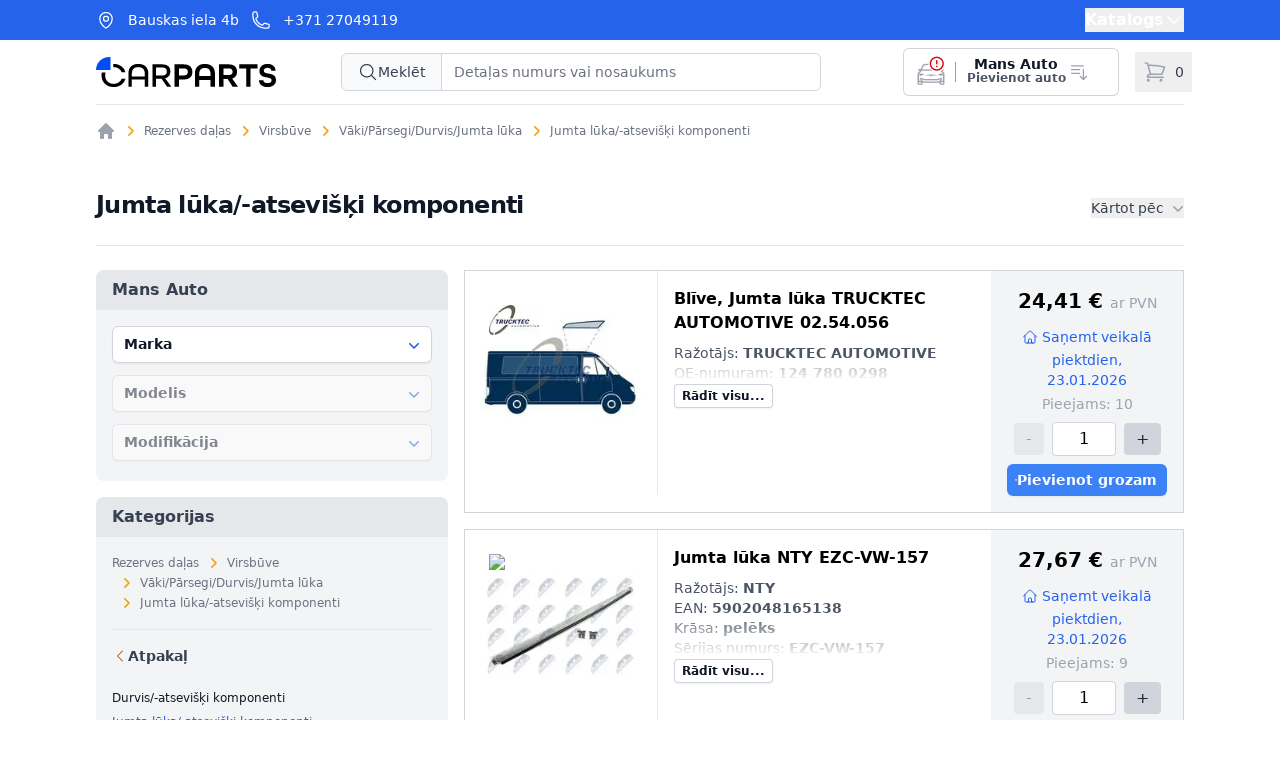

--- FILE ---
content_type: text/html; charset=utf-8
request_url: https://carparts.lv/jumta-luka-atseviski-komponenti-1
body_size: 39105
content:
<!DOCTYPE html><html lang="lv"><head><meta charSet="utf-8"/><meta name="viewport" content="width=device-width, initial-scale=1"/><link rel="preload" as="image" href="/logo.svg" fetchPriority="high"/><link rel="preload" as="image" href="/logosmall.svg" fetchPriority="high"/><link rel="stylesheet" href="/_next/static/css/3350a0ba657c6c0d.css" data-precedence="next"/><link rel="preload" as="script" fetchPriority="low" href="/_next/static/chunks/webpack-c81f7fd28659d64f.js"/><script src="/_next/static/chunks/fd9d1056-a2108167733bc4d8.js" async=""></script><script src="/_next/static/chunks/117-4c5b603196dc65d7.js" async=""></script><script src="/_next/static/chunks/main-app-951b5d589e646721.js" async=""></script><script src="/_next/static/chunks/972-8607760e798e9632.js" async=""></script><script src="/_next/static/chunks/878-6728e71eb5a56d50.js" async=""></script><script src="/_next/static/chunks/347-77ef74cac7651a22.js" async=""></script><script src="/_next/static/chunks/843-9b6da40edebf2162.js" async=""></script><script src="/_next/static/chunks/533-81414b9439538992.js" async=""></script><script src="/_next/static/chunks/764-8e283593503dcffa.js" async=""></script><script src="/_next/static/chunks/371-f599f42d9df8f3c8.js" async=""></script><script src="/_next/static/chunks/618-0df5b36b6d935612.js" async=""></script><script src="/_next/static/chunks/404-1c9d62d5d7b07ee5.js" async=""></script><script src="/_next/static/chunks/app/layout-b1d07fbf542cf8f4.js" async=""></script><script src="/_next/static/chunks/app/error-a455b15ad2e7ad70.js" async=""></script><script src="/_next/static/chunks/938-454f10faae89263f.js" async=""></script><script src="/_next/static/chunks/app/(products)/%5BassemblySlug%5D/page-77a445af364e348c.js" async=""></script><link rel="preload" href="https://www.googletagmanager.com/gtm.js?id=GTM-TNVJLVML" as="script"/><title>Jumta lūka/-atsevišķi komponenti: Plaša Rezerves Daļu Izvēle</title><meta name="description" content="Plaša rezerves daļu izvēle no dažādiem ražotājiem Jūsu transportlīdzeklim. Garantēta kvalitāte un pieejamība."/><link rel="canonical" href="https://carparts.lv/jumta-luka-atseviski-komponenti-1?lapa=1"/><link rel="icon" href="/favicon.ico" type="image/x-icon" sizes="16x16"/><link rel="icon" href="/icon1.png?253e1218f4eabfa0" type="image/png" sizes="32x32"/><link rel="icon" href="/icon2.png?1e40523ec9ebbe97" type="image/png" sizes="64x64"/><link rel="icon" href="/icon3.png?4cb32cf89836111b" type="image/png" sizes="128x128"/><link rel="apple-touch-icon" href="/apple-icon.png?7d64bdd5d7abd06e" type="image/png" sizes="180x180"/><script src="/_next/static/chunks/polyfills-42372ed130431b0a.js" noModule=""></script></head><body><div><header class="relative bg-white"><div class="bg-blue-600"><div class="mx-auto max-w-6xl px-4 sm:px-6 lg:px-8 flex h-10 items-center justify-between"><div class="flex items-center space-x-3 text-white"><svg xmlns="http://www.w3.org/2000/svg" fill="none" viewBox="0 0 24 24" stroke-width="1.5" stroke="currentColor" aria-hidden="true" data-slot="icon" class="h-5 w-5"><path stroke-linecap="round" stroke-linejoin="round" d="M15 10.5a3 3 0 1 1-6 0 3 3 0 0 1 6 0Z"></path><path stroke-linecap="round" stroke-linejoin="round" d="M19.5 10.5c0 7.142-7.5 11.25-7.5 11.25S4.5 17.642 4.5 10.5a7.5 7.5 0 1 1 15 0Z"></path></svg><div><a class="text-sm" href="/kontakti">Bauskas iela 4b</a></div><svg xmlns="http://www.w3.org/2000/svg" fill="none" viewBox="0 0 24 24" stroke-width="1.5" stroke="currentColor" aria-hidden="true" data-slot="icon" class="h-5 w-5"><path stroke-linecap="round" stroke-linejoin="round" d="M2.25 6.75c0 8.284 6.716 15 15 15h2.25a2.25 2.25 0 0 0 2.25-2.25v-1.372c0-.516-.351-.966-.852-1.091l-4.423-1.106c-.44-.11-.902.055-1.173.417l-.97 1.293c-.282.376-.769.542-1.21.38a12.035 12.035 0 0 1-7.143-7.143c-.162-.441.004-.928.38-1.21l1.293-.97c.363-.271.527-.734.417-1.173L6.963 3.102a1.125 1.125 0 0 0-1.091-.852H4.5A2.25 2.25 0 0 0 2.25 4.5v2.25Z"></path></svg><div><a class="text-sm" href="tel:+371 27049119">+371 27049119</a></div></div><div data-headlessui-state=""><button class="inline-flex items-center gap-x-1  font-semibold text-white hover:text-blue-100 ui-focus-visible:ring-2 ui-focus-visible:ring-offset-2 focus:outline-none" type="button" aria-expanded="false" data-headlessui-state=""><span>Katalogs</span><svg xmlns="http://www.w3.org/2000/svg" viewBox="0 0 24 24" fill="currentColor" aria-hidden="true" data-slot="icon" class="size-5"><path fill-rule="evenodd" d="M12.53 16.28a.75.75 0 0 1-1.06 0l-7.5-7.5a.75.75 0 0 1 1.06-1.06L12 14.69l6.97-6.97a.75.75 0 1 1 1.06 1.06l-7.5 7.5Z" clip-rule="evenodd"></path></svg></button><div class="absolute inset-x-0 top-10 z-20 bg-white pt-8 shadow-lg ring-1 ring-gray-900/5 " id="headlessui-popover-panel-:Rj5kq:" tabindex="-1" hidden="" style="display:none" data-headlessui-state=""><nav aria-label="Rezerves daļas navigācija"><div class="text-center"><a class="text-lg uppercase font-bold text-gray-600 hover:text-gray-800" href="/auto-rezerves-dalas">Rezerves daļas</a></div><ul class="mx-auto grid max-w-6xl grid-cols-1 gap-2 px-6 py-6 sm:grid-cols-2 sm:gap-x-6 sm:gap-y-0 sm:py-10 lg:grid-cols-5 lg:gap-2"><li><a class="group relative items-center -mx-3 flex gap-6 lg:gap-2 rounded-lg p-3 text-sm/6 hover:bg-gray-50 sm:flex-col sm:p-6" href="/bremzesanas-iekarta"><div class="flex size-11 flex-none items-center justify-center rounded-lg bg-gray-50 group-hover:bg-white"><img alt="Bremzēšanas iekārta" loading="lazy" width="64" height="64" decoding="async" data-nimg="1" class="w-12 h-12 object-cover rounded-md" style="color:transparent" srcSet="/_next/image?url=https%3A%2F%2Fapi.carparts.lv%2Fimages%2Fassembly%2F100006.webp&amp;w=64&amp;q=75 1x, /_next/image?url=https%3A%2F%2Fapi.carparts.lv%2Fimages%2Fassembly%2F100006.webp&amp;w=128&amp;q=75 2x" src="/_next/image?url=https%3A%2F%2Fapi.carparts.lv%2Fimages%2Fassembly%2F100006.webp&amp;w=128&amp;q=75"/></div><div><div class="font-semibold text-gray-900 text-wrap">Bremzēšanas iekārta<span class="absolute inset-0"></span></div></div></a></li><li><a class="group relative items-center -mx-3 flex gap-6 lg:gap-2 rounded-lg p-3 text-sm/6 hover:bg-gray-50 sm:flex-col sm:p-6" href="/sajugs-uzkares-dalas"><div class="flex size-11 flex-none items-center justify-center rounded-lg bg-gray-50 group-hover:bg-white"><img alt="Sajūgs/-uzkares daļas" loading="lazy" width="64" height="64" decoding="async" data-nimg="1" class="w-12 h-12 object-cover rounded-md" style="color:transparent" srcSet="/_next/image?url=https%3A%2F%2Fapi.carparts.lv%2Fimages%2Fassembly%2F100050.webp&amp;w=64&amp;q=75 1x, /_next/image?url=https%3A%2F%2Fapi.carparts.lv%2Fimages%2Fassembly%2F100050.webp&amp;w=128&amp;q=75 2x" src="/_next/image?url=https%3A%2F%2Fapi.carparts.lv%2Fimages%2Fassembly%2F100050.webp&amp;w=128&amp;q=75"/></div><div><div class="font-semibold text-gray-900 text-wrap">Sajūgs/-uzkares daļas<span class="absolute inset-0"></span></div></div></a></li><li><a class="group relative items-center -mx-3 flex gap-6 lg:gap-2 rounded-lg p-3 text-sm/6 hover:bg-gray-50 sm:flex-col sm:p-6" href="/tilta-piekare-ritena-piekares-vadosa-sistema-riteni"><div class="flex size-11 flex-none items-center justify-center rounded-lg bg-gray-50 group-hover:bg-white"><img alt="Tilta piekare/Riteņa piekares vadošā sistēma/Riteņi" loading="lazy" width="64" height="64" decoding="async" data-nimg="1" class="w-12 h-12 object-cover rounded-md" style="color:transparent" srcSet="/_next/image?url=https%3A%2F%2Fapi.carparts.lv%2Fimages%2Fassembly%2F100013.webp&amp;w=64&amp;q=75 1x, /_next/image?url=https%3A%2F%2Fapi.carparts.lv%2Fimages%2Fassembly%2F100013.webp&amp;w=128&amp;q=75 2x" src="/_next/image?url=https%3A%2F%2Fapi.carparts.lv%2Fimages%2Fassembly%2F100013.webp&amp;w=128&amp;q=75"/></div><div><div class="font-semibold text-gray-900 text-wrap">Tilta piekare/Riteņa piekares vadošā sistēma/Riteņi<span class="absolute inset-0"></span></div></div></a></li><li><a class="group relative items-center -mx-3 flex gap-6 lg:gap-2 rounded-lg p-3 text-sm/6 hover:bg-gray-50 sm:flex-col sm:p-6" href="/elektroiekarta"><div class="flex size-11 flex-none items-center justify-center rounded-lg bg-gray-50 group-hover:bg-white"><img alt="Elektroiekārta" loading="lazy" width="64" height="64" decoding="async" data-nimg="1" class="w-12 h-12 object-cover rounded-md" style="color:transparent" srcSet="/_next/image?url=https%3A%2F%2Fapi.carparts.lv%2Fimages%2Fassembly%2F100010.webp&amp;w=64&amp;q=75 1x, /_next/image?url=https%3A%2F%2Fapi.carparts.lv%2Fimages%2Fassembly%2F100010.webp&amp;w=128&amp;q=75 2x" src="/_next/image?url=https%3A%2F%2Fapi.carparts.lv%2Fimages%2Fassembly%2F100010.webp&amp;w=128&amp;q=75"/></div><div><div class="font-semibold text-gray-900 text-wrap">Elektroiekārta<span class="absolute inset-0"></span></div></div></a></li><li><a class="group relative items-center -mx-3 flex gap-6 lg:gap-2 rounded-lg p-3 text-sm/6 hover:bg-gray-50 sm:flex-col sm:p-6" href="/stures-mehanisms"><div class="flex size-11 flex-none items-center justify-center rounded-lg bg-gray-50 group-hover:bg-white"><img alt="Stūres mehānisms" loading="lazy" width="64" height="64" decoding="async" data-nimg="1" class="w-12 h-12 object-cover rounded-md" style="color:transparent" srcSet="/_next/image?url=https%3A%2F%2Fapi.carparts.lv%2Fimages%2Fassembly%2F100012.webp&amp;w=64&amp;q=75 1x, /_next/image?url=https%3A%2F%2Fapi.carparts.lv%2Fimages%2Fassembly%2F100012.webp&amp;w=128&amp;q=75 2x" src="/_next/image?url=https%3A%2F%2Fapi.carparts.lv%2Fimages%2Fassembly%2F100012.webp&amp;w=128&amp;q=75"/></div><div><div class="font-semibold text-gray-900 text-wrap">Stūres mehānisms<span class="absolute inset-0"></span></div></div></a></li><li><a class="group relative items-center -mx-3 flex gap-6 lg:gap-2 rounded-lg p-3 text-sm/6 hover:bg-gray-50 sm:flex-col sm:p-6" href="/servisa-parbaudes-apkopes-detalas"><div class="flex size-11 flex-none items-center justify-center rounded-lg bg-gray-50 group-hover:bg-white"><img alt="Servisa-/Pārbaudes-/Apkopes detaļas" loading="lazy" width="64" height="64" decoding="async" data-nimg="1" class="w-12 h-12 object-cover rounded-md" style="color:transparent" srcSet="/_next/image?url=https%3A%2F%2Fapi.carparts.lv%2Fimages%2Fassembly%2F100019.webp&amp;w=64&amp;q=75 1x, /_next/image?url=https%3A%2F%2Fapi.carparts.lv%2Fimages%2Fassembly%2F100019.webp&amp;w=128&amp;q=75 2x" src="/_next/image?url=https%3A%2F%2Fapi.carparts.lv%2Fimages%2Fassembly%2F100019.webp&amp;w=128&amp;q=75"/></div><div><div class="font-semibold text-gray-900 text-wrap">Servisa-/Pārbaudes-/Apkopes detaļas<span class="absolute inset-0"></span></div></div></a></li><li><a class="group relative items-center -mx-3 flex gap-6 lg:gap-2 rounded-lg p-3 text-sm/6 hover:bg-gray-50 sm:flex-col sm:p-6" href="/degmaisijuma-sagatavosana"><div class="flex size-11 flex-none items-center justify-center rounded-lg bg-gray-50 group-hover:bg-white"><img alt="Degmaisījuma sagatavošana" loading="lazy" width="64" height="64" decoding="async" data-nimg="1" class="w-12 h-12 object-cover rounded-md" style="color:transparent" srcSet="/_next/image?url=https%3A%2F%2Fapi.carparts.lv%2Fimages%2Fassembly%2F100254.webp&amp;w=64&amp;q=75 1x, /_next/image?url=https%3A%2F%2Fapi.carparts.lv%2Fimages%2Fassembly%2F100254.webp&amp;w=128&amp;q=75 2x" src="/_next/image?url=https%3A%2F%2Fapi.carparts.lv%2Fimages%2Fassembly%2F100254.webp&amp;w=128&amp;q=75"/></div><div><div class="font-semibold text-gray-900 text-wrap">Degmaisījuma sagatavošana<span class="absolute inset-0"></span></div></div></a></li><li><a class="group relative items-center -mx-3 flex gap-6 lg:gap-2 rounded-lg p-3 text-sm/6 hover:bg-gray-50 sm:flex-col sm:p-6" href="/dzinejs"><div class="flex size-11 flex-none items-center justify-center rounded-lg bg-gray-50 group-hover:bg-white"><img alt="Dzinējs" loading="lazy" width="64" height="64" decoding="async" data-nimg="1" class="w-12 h-12 object-cover rounded-md" style="color:transparent" srcSet="/_next/image?url=https%3A%2F%2Fapi.carparts.lv%2Fimages%2Fassembly%2F100002.webp&amp;w=64&amp;q=75 1x, /_next/image?url=https%3A%2F%2Fapi.carparts.lv%2Fimages%2Fassembly%2F100002.webp&amp;w=128&amp;q=75 2x" src="/_next/image?url=https%3A%2F%2Fapi.carparts.lv%2Fimages%2Fassembly%2F100002.webp&amp;w=128&amp;q=75"/></div><div><div class="font-semibold text-gray-900 text-wrap">Dzinējs<span class="absolute inset-0"></span></div></div></a></li><li><a class="group relative items-center -mx-3 flex gap-6 lg:gap-2 rounded-lg p-3 text-sm/6 hover:bg-gray-50 sm:flex-col sm:p-6" href="/piekare-amortizacija"><div class="flex size-11 flex-none items-center justify-center rounded-lg bg-gray-50 group-hover:bg-white"><img alt="Piekare/ Amortizācija" loading="lazy" width="64" height="64" decoding="async" data-nimg="1" class="w-12 h-12 object-cover rounded-md" style="color:transparent" srcSet="/_next/image?url=https%3A%2F%2Fapi.carparts.lv%2Fimages%2Fassembly%2F100011.webp&amp;w=64&amp;q=75 1x, /_next/image?url=https%3A%2F%2Fapi.carparts.lv%2Fimages%2Fassembly%2F100011.webp&amp;w=128&amp;q=75 2x" src="/_next/image?url=https%3A%2F%2Fapi.carparts.lv%2Fimages%2Fassembly%2F100011.webp&amp;w=128&amp;q=75"/></div><div><div class="font-semibold text-gray-900 text-wrap">Piekare/ Amortizācija<span class="absolute inset-0"></span></div></div></a></li><li><a class="group relative items-center -mx-3 flex gap-6 lg:gap-2 rounded-lg p-3 text-sm/6 hover:bg-gray-50 sm:flex-col sm:p-6" href="/ritenu-piedzinas-mehanisms"><div class="flex size-11 flex-none items-center justify-center rounded-lg bg-gray-50 group-hover:bg-white"><img alt="Riteņu piedziņas mehānisms" loading="lazy" width="64" height="64" decoding="async" data-nimg="1" class="w-12 h-12 object-cover rounded-md" style="color:transparent" srcSet="/_next/image?url=https%3A%2F%2Fapi.carparts.lv%2Fimages%2Fassembly%2F100014.webp&amp;w=64&amp;q=75 1x, /_next/image?url=https%3A%2F%2Fapi.carparts.lv%2Fimages%2Fassembly%2F100014.webp&amp;w=128&amp;q=75 2x" src="/_next/image?url=https%3A%2F%2Fapi.carparts.lv%2Fimages%2Fassembly%2F100014.webp&amp;w=128&amp;q=75"/></div><div><div class="font-semibold text-gray-900 text-wrap">Riteņu piedziņas mehānisms<span class="absolute inset-0"></span></div></div></a></li><li><a class="group relative items-center -mx-3 flex gap-6 lg:gap-2 rounded-lg p-3 text-sm/6 hover:bg-gray-50 sm:flex-col sm:p-6" href="/izpludes-gazu-sistema"><div class="flex size-11 flex-none items-center justify-center rounded-lg bg-gray-50 group-hover:bg-white"><img alt="Izplūdes gāzu sistēma" loading="lazy" width="64" height="64" decoding="async" data-nimg="1" class="w-12 h-12 object-cover rounded-md" style="color:transparent" srcSet="/_next/image?url=https%3A%2F%2Fapi.carparts.lv%2Fimages%2Fassembly%2F100004.webp&amp;w=64&amp;q=75 1x, /_next/image?url=https%3A%2F%2Fapi.carparts.lv%2Fimages%2Fassembly%2F100004.webp&amp;w=128&amp;q=75 2x" src="/_next/image?url=https%3A%2F%2Fapi.carparts.lv%2Fimages%2Fassembly%2F100004.webp&amp;w=128&amp;q=75"/></div><div><div class="font-semibold text-gray-900 text-wrap">Izplūdes gāzu sistēma<span class="absolute inset-0"></span></div></div></a></li><li><a class="group relative items-center -mx-3 flex gap-6 lg:gap-2 rounded-lg p-3 text-sm/6 hover:bg-gray-50 sm:flex-col sm:p-6" href="/filtrs"><div class="flex size-11 flex-none items-center justify-center rounded-lg bg-gray-50 group-hover:bg-white"><img alt="Filtrs" loading="lazy" width="64" height="64" decoding="async" data-nimg="1" class="w-12 h-12 object-cover rounded-md" style="color:transparent" srcSet="/_next/image?url=https%3A%2F%2Fapi.carparts.lv%2Fimages%2Fassembly%2F100005.webp&amp;w=64&amp;q=75 1x, /_next/image?url=https%3A%2F%2Fapi.carparts.lv%2Fimages%2Fassembly%2F100005.webp&amp;w=128&amp;q=75 2x" src="/_next/image?url=https%3A%2F%2Fapi.carparts.lv%2Fimages%2Fassembly%2F100005.webp&amp;w=128&amp;q=75"/></div><div><div class="font-semibold text-gray-900 text-wrap">Filtrs<span class="absolute inset-0"></span></div></div></a></li><li><a class="group relative items-center -mx-3 flex gap-6 lg:gap-2 rounded-lg p-3 text-sm/6 hover:bg-gray-50 sm:flex-col sm:p-6" href="/degvielas-padeves-sistema"><div class="flex size-11 flex-none items-center justify-center rounded-lg bg-gray-50 group-hover:bg-white"><img alt="Degvielas padeves sistēma" loading="lazy" width="64" height="64" decoding="async" data-nimg="1" class="w-12 h-12 object-cover rounded-md" style="color:transparent" srcSet="/_next/image?url=https%3A%2F%2Fapi.carparts.lv%2Fimages%2Fassembly%2F100214.webp&amp;w=64&amp;q=75 1x, /_next/image?url=https%3A%2F%2Fapi.carparts.lv%2Fimages%2Fassembly%2F100214.webp&amp;w=128&amp;q=75 2x" src="/_next/image?url=https%3A%2F%2Fapi.carparts.lv%2Fimages%2Fassembly%2F100214.webp&amp;w=128&amp;q=75"/></div><div><div class="font-semibold text-gray-900 text-wrap">Degvielas padeves sistēma<span class="absolute inset-0"></span></div></div></a></li><li><a class="group relative items-center -mx-3 flex gap-6 lg:gap-2 rounded-lg p-3 text-sm/6 hover:bg-gray-50 sm:flex-col sm:p-6" href="/dzesesanas-sistema"><div class="flex size-11 flex-none items-center justify-center rounded-lg bg-gray-50 group-hover:bg-white"><img alt="Dzesēšanas sistēma" loading="lazy" width="64" height="64" decoding="async" data-nimg="1" class="w-12 h-12 object-cover rounded-md" style="color:transparent" srcSet="/_next/image?url=https%3A%2F%2Fapi.carparts.lv%2Fimages%2Fassembly%2F100007.webp&amp;w=64&amp;q=75 1x, /_next/image?url=https%3A%2F%2Fapi.carparts.lv%2Fimages%2Fassembly%2F100007.webp&amp;w=128&amp;q=75 2x" src="/_next/image?url=https%3A%2F%2Fapi.carparts.lv%2Fimages%2Fassembly%2F100007.webp&amp;w=128&amp;q=75"/></div><div><div class="font-semibold text-gray-900 text-wrap">Dzesēšanas sistēma<span class="absolute inset-0"></span></div></div></a></li><li><a class="group relative items-center -mx-3 flex gap-6 lg:gap-2 rounded-lg p-3 text-sm/6 hover:bg-gray-50 sm:flex-col sm:p-6" href="/virsbuve"><div class="flex size-11 flex-none items-center justify-center rounded-lg bg-gray-50 group-hover:bg-white"><img alt="Virsbūve" loading="lazy" width="64" height="64" decoding="async" data-nimg="1" class="w-12 h-12 object-cover rounded-md" style="color:transparent" srcSet="/_next/image?url=https%3A%2F%2Fapi.carparts.lv%2Fimages%2Fassembly%2F100001.webp&amp;w=64&amp;q=75 1x, /_next/image?url=https%3A%2F%2Fapi.carparts.lv%2Fimages%2Fassembly%2F100001.webp&amp;w=128&amp;q=75 2x" src="/_next/image?url=https%3A%2F%2Fapi.carparts.lv%2Fimages%2Fassembly%2F100001.webp&amp;w=128&amp;q=75"/></div><div><div class="font-semibold text-gray-900 text-wrap">Virsbūve<span class="absolute inset-0"></span></div></div></a></li><li><a class="group relative items-center -mx-3 flex gap-6 lg:gap-2 rounded-lg p-3 text-sm/6 hover:bg-gray-50 sm:flex-col sm:p-6" href="/salona-apdare-un-aprikojums"><div class="flex size-11 flex-none items-center justify-center rounded-lg bg-gray-50 group-hover:bg-white"><img alt="Salona apdare un aprīkojums" loading="lazy" width="64" height="64" decoding="async" data-nimg="1" class="w-12 h-12 object-cover rounded-md" style="color:transparent" srcSet="/_next/image?url=https%3A%2F%2Fapi.carparts.lv%2Fimages%2Fassembly%2F100341.webp&amp;w=64&amp;q=75 1x, /_next/image?url=https%3A%2F%2Fapi.carparts.lv%2Fimages%2Fassembly%2F100341.webp&amp;w=128&amp;q=75 2x" src="/_next/image?url=https%3A%2F%2Fapi.carparts.lv%2Fimages%2Fassembly%2F100341.webp&amp;w=128&amp;q=75"/></div><div><div class="font-semibold text-gray-900 text-wrap">Salona apdare un aprīkojums<span class="absolute inset-0"></span></div></div></a></li><li><a class="group relative items-center -mx-3 flex gap-6 lg:gap-2 rounded-lg p-3 text-sm/6 hover:bg-gray-50 sm:flex-col sm:p-6" href="/siksnu-pievads-1"><div class="flex size-11 flex-none items-center justify-center rounded-lg bg-gray-50 group-hover:bg-white"><img alt="Siksnu pievads" loading="lazy" width="64" height="64" decoding="async" data-nimg="1" class="w-12 h-12 object-cover rounded-md" style="color:transparent" srcSet="/_next/image?url=https%3A%2F%2Fapi.carparts.lv%2Fimages%2Fassembly%2F100016.webp&amp;w=64&amp;q=75 1x, /_next/image?url=https%3A%2F%2Fapi.carparts.lv%2Fimages%2Fassembly%2F100016.webp&amp;w=128&amp;q=75 2x" src="/_next/image?url=https%3A%2F%2Fapi.carparts.lv%2Fimages%2Fassembly%2F100016.webp&amp;w=128&amp;q=75"/></div><div><div class="font-semibold text-gray-900 text-wrap">Siksnu pievads<span class="absolute inset-0"></span></div></div></a></li><li><a class="group relative items-center -mx-3 flex gap-6 lg:gap-2 rounded-lg p-3 text-sm/6 hover:bg-gray-50 sm:flex-col sm:p-6" href="/aizdedzes-sistema-kvelsvecu-sistema"><div class="flex size-11 flex-none items-center justify-center rounded-lg bg-gray-50 group-hover:bg-white"><img alt="Aizdedzes sistēma /Kvēlsveču sistēma" loading="lazy" width="64" height="64" decoding="async" data-nimg="1" class="w-12 h-12 object-cover rounded-md" style="color:transparent" srcSet="/_next/image?url=https%3A%2F%2Fapi.carparts.lv%2Fimages%2Fassembly%2F100008.webp&amp;w=64&amp;q=75 1x, /_next/image?url=https%3A%2F%2Fapi.carparts.lv%2Fimages%2Fassembly%2F100008.webp&amp;w=128&amp;q=75 2x" src="/_next/image?url=https%3A%2F%2Fapi.carparts.lv%2Fimages%2Fassembly%2F100008.webp&amp;w=128&amp;q=75"/></div><div><div class="font-semibold text-gray-900 text-wrap">Aizdedzes sistēma /Kvēlsveču sistēma<span class="absolute inset-0"></span></div></div></a></li><li><a class="group relative items-center -mx-3 flex gap-6 lg:gap-2 rounded-lg p-3 text-sm/6 hover:bg-gray-50 sm:flex-col sm:p-6" href="/komforta-aprikojums"><div class="flex size-11 flex-none items-center justify-center rounded-lg bg-gray-50 group-hover:bg-white"><img alt="Komforta aprīkojums" loading="lazy" width="64" height="64" decoding="async" data-nimg="1" class="w-12 h-12 object-cover rounded-md" style="color:transparent" srcSet="/_next/image?url=https%3A%2F%2Fapi.carparts.lv%2Fimages%2Fassembly%2F100335.webp&amp;w=64&amp;q=75 1x, /_next/image?url=https%3A%2F%2Fapi.carparts.lv%2Fimages%2Fassembly%2F100335.webp&amp;w=128&amp;q=75 2x" src="/_next/image?url=https%3A%2F%2Fapi.carparts.lv%2Fimages%2Fassembly%2F100335.webp&amp;w=128&amp;q=75"/></div><div><div class="font-semibold text-gray-900 text-wrap">Komforta aprīkojums<span class="absolute inset-0"></span></div></div></a></li><li><a class="group relative items-center -mx-3 flex gap-6 lg:gap-2 rounded-lg p-3 text-sm/6 hover:bg-gray-50 sm:flex-col sm:p-6" href="/apsilde-ventilacija"><div class="flex size-11 flex-none items-center justify-center rounded-lg bg-gray-50 group-hover:bg-white"><img alt="Apsilde/Ventilācija" loading="lazy" width="64" height="64" decoding="async" data-nimg="1" class="w-12 h-12 object-cover rounded-md" style="color:transparent" srcSet="/_next/image?url=https%3A%2F%2Fapi.carparts.lv%2Fimages%2Fassembly%2F100241.webp&amp;w=64&amp;q=75 1x, /_next/image?url=https%3A%2F%2Fapi.carparts.lv%2Fimages%2Fassembly%2F100241.webp&amp;w=128&amp;q=75 2x" src="/_next/image?url=https%3A%2F%2Fapi.carparts.lv%2Fimages%2Fassembly%2F100241.webp&amp;w=128&amp;q=75"/></div><div><div class="font-semibold text-gray-900 text-wrap">Apsilde/Ventilācija<span class="absolute inset-0"></span></div></div></a></li><li><a class="group relative items-center -mx-3 flex gap-6 lg:gap-2 rounded-lg p-3 text-sm/6 hover:bg-gray-50 sm:flex-col sm:p-6" href="/gaisa-kondicionesanas-sistema"><div class="flex size-11 flex-none items-center justify-center rounded-lg bg-gray-50 group-hover:bg-white"><img alt="Gaisa kondicionēšanas sistēma" loading="lazy" width="64" height="64" decoding="async" data-nimg="1" class="w-12 h-12 object-cover rounded-md" style="color:transparent" srcSet="/_next/image?url=https%3A%2F%2Fapi.carparts.lv%2Fimages%2Fassembly%2F100243.webp&amp;w=64&amp;q=75 1x, /_next/image?url=https%3A%2F%2Fapi.carparts.lv%2Fimages%2Fassembly%2F100243.webp&amp;w=128&amp;q=75 2x" src="/_next/image?url=https%3A%2F%2Fapi.carparts.lv%2Fimages%2Fassembly%2F100243.webp&amp;w=128&amp;q=75"/></div><div><div class="font-semibold text-gray-900 text-wrap">Gaisa kondicionēšanas sistēma<span class="absolute inset-0"></span></div></div></a></li><li><a class="group relative items-center -mx-3 flex gap-6 lg:gap-2 rounded-lg p-3 text-sm/6 hover:bg-gray-50 sm:flex-col sm:p-6" href="/transmisija"><div class="flex size-11 flex-none items-center justify-center rounded-lg bg-gray-50 group-hover:bg-white"><img alt="Transmisija" loading="lazy" width="64" height="64" decoding="async" data-nimg="1" class="w-12 h-12 object-cover rounded-md" style="color:transparent" srcSet="/_next/image?url=https%3A%2F%2Fapi.carparts.lv%2Fimages%2Fassembly%2F100238.webp&amp;w=64&amp;q=75 1x, /_next/image?url=https%3A%2F%2Fapi.carparts.lv%2Fimages%2Fassembly%2F100238.webp&amp;w=128&amp;q=75 2x" src="/_next/image?url=https%3A%2F%2Fapi.carparts.lv%2Fimages%2Fassembly%2F100238.webp&amp;w=128&amp;q=75"/></div><div><div class="font-semibold text-gray-900 text-wrap">Transmisija<span class="absolute inset-0"></span></div></div></a></li><li><a class="group relative items-center -mx-3 flex gap-6 lg:gap-2 rounded-lg p-3 text-sm/6 hover:bg-gray-50 sm:flex-col sm:p-6" href="/hibrid-elektropiedzina"><div class="flex size-11 flex-none items-center justify-center rounded-lg bg-gray-50 group-hover:bg-white"><img alt="Hibrīd/Elektropiedziņa" loading="lazy" width="64" height="64" decoding="async" data-nimg="1" class="w-12 h-12 object-cover rounded-md" style="color:transparent" srcSet="/_next/image?url=https%3A%2F%2Fapi.carparts.lv%2Fimages%2Fassembly%2F706209.webp&amp;w=64&amp;q=75 1x, /_next/image?url=https%3A%2F%2Fapi.carparts.lv%2Fimages%2Fassembly%2F706209.webp&amp;w=128&amp;q=75 2x" src="/_next/image?url=https%3A%2F%2Fapi.carparts.lv%2Fimages%2Fassembly%2F706209.webp&amp;w=128&amp;q=75"/></div><div><div class="font-semibold text-gray-900 text-wrap">Hibrīd/Elektropiedziņa<span class="absolute inset-0"></span></div></div></a></li><li><a class="group relative items-center -mx-3 flex gap-6 lg:gap-2 rounded-lg p-3 text-sm/6 hover:bg-gray-50 sm:flex-col sm:p-6" href="/logu-tiritaju-sistema"><div class="flex size-11 flex-none items-center justify-center rounded-lg bg-gray-50 group-hover:bg-white"><img alt="Logu tīrītaju sistēma" loading="lazy" width="64" height="64" decoding="async" data-nimg="1" class="w-12 h-12 object-cover rounded-md" style="color:transparent" srcSet="/_next/image?url=https%3A%2F%2Fapi.carparts.lv%2Fimages%2Fassembly%2F100018.webp&amp;w=64&amp;q=75 1x, /_next/image?url=https%3A%2F%2Fapi.carparts.lv%2Fimages%2Fassembly%2F100018.webp&amp;w=128&amp;q=75 2x" src="/_next/image?url=https%3A%2F%2Fapi.carparts.lv%2Fimages%2Fassembly%2F100018.webp&amp;w=128&amp;q=75"/></div><div><div class="font-semibold text-gray-900 text-wrap">Logu tīrītaju sistēma<span class="absolute inset-0"></span></div></div></a></li><li><a class="group relative items-center -mx-3 flex gap-6 lg:gap-2 rounded-lg p-3 text-sm/6 hover:bg-gray-50 sm:flex-col sm:p-6" href="/galvenais-parvads"><div class="flex size-11 flex-none items-center justify-center rounded-lg bg-gray-50 group-hover:bg-white"><img alt="Galvenais pārvads" loading="lazy" width="64" height="64" decoding="async" data-nimg="1" class="w-12 h-12 object-cover rounded-md" style="color:transparent" srcSet="/_next/image?url=https%3A%2F%2Fapi.carparts.lv%2Fimages%2Fassembly%2F100400.webp&amp;w=64&amp;q=75 1x, /_next/image?url=https%3A%2F%2Fapi.carparts.lv%2Fimages%2Fassembly%2F100400.webp&amp;w=128&amp;q=75 2x" src="/_next/image?url=https%3A%2F%2Fapi.carparts.lv%2Fimages%2Fassembly%2F100400.webp&amp;w=128&amp;q=75"/></div><div><div class="font-semibold text-gray-900 text-wrap">Galvenais pārvads<span class="absolute inset-0"></span></div></div></a></li><li><a class="group relative items-center -mx-3 flex gap-6 lg:gap-2 rounded-lg p-3 text-sm/6 hover:bg-gray-50 sm:flex-col sm:p-6" href="/piederumi-1"><div class="flex size-11 flex-none items-center justify-center rounded-lg bg-gray-50 group-hover:bg-white"><img alt="Piederumi" loading="lazy" width="64" height="64" decoding="async" data-nimg="1" class="w-12 h-12 object-cover rounded-md" style="color:transparent" srcSet="/_next/image?url=https%3A%2F%2Fapi.carparts.lv%2Fimages%2Fassembly%2F100733.webp&amp;w=64&amp;q=75 1x, /_next/image?url=https%3A%2F%2Fapi.carparts.lv%2Fimages%2Fassembly%2F100733.webp&amp;w=128&amp;q=75 2x" src="/_next/image?url=https%3A%2F%2Fapi.carparts.lv%2Fimages%2Fassembly%2F100733.webp&amp;w=128&amp;q=75"/></div><div><div class="font-semibold text-gray-900 text-wrap">Piederumi<span class="absolute inset-0"></span></div></div></a></li><li><a class="group relative items-center -mx-3 flex gap-6 lg:gap-2 rounded-lg p-3 text-sm/6 hover:bg-gray-50 sm:flex-col sm:p-6" href="/specialie-instrumenti"><div class="flex size-11 flex-none items-center justify-center rounded-lg bg-gray-50 group-hover:bg-white"><img alt="Speciālie instrumenti" loading="lazy" width="64" height="64" decoding="async" data-nimg="1" class="w-12 h-12 object-cover rounded-md" style="color:transparent" srcSet="/_next/image?url=https%3A%2F%2Fapi.carparts.lv%2Fimages%2Fassembly%2Fempty.png&amp;w=64&amp;q=75 1x, /_next/image?url=https%3A%2F%2Fapi.carparts.lv%2Fimages%2Fassembly%2Fempty.png&amp;w=128&amp;q=75 2x" src="/_next/image?url=https%3A%2F%2Fapi.carparts.lv%2Fimages%2Fassembly%2Fempty.png&amp;w=128&amp;q=75"/></div><div><div class="font-semibold text-gray-900 text-wrap">Speciālie instrumenti<span class="absolute inset-0"></span></div></div></a></li><li><a class="group relative items-center -mx-3 flex gap-6 lg:gap-2 rounded-lg p-3 text-sm/6 hover:bg-gray-50 sm:flex-col sm:p-6" href="/lukturu-tirisanas-sistema"><div class="flex size-11 flex-none items-center justify-center rounded-lg bg-gray-50 group-hover:bg-white"><img alt="Lukturu tīrīšanas sistēma" loading="lazy" width="64" height="64" decoding="async" data-nimg="1" class="w-12 h-12 object-cover rounded-md" style="color:transparent" srcSet="/_next/image?url=https%3A%2F%2Fapi.carparts.lv%2Fimages%2Fassembly%2F100342.webp&amp;w=64&amp;q=75 1x, /_next/image?url=https%3A%2F%2Fapi.carparts.lv%2Fimages%2Fassembly%2F100342.webp&amp;w=128&amp;q=75 2x" src="/_next/image?url=https%3A%2F%2Fapi.carparts.lv%2Fimages%2Fassembly%2F100342.webp&amp;w=128&amp;q=75"/></div><div><div class="font-semibold text-gray-900 text-wrap">Lukturu tīrīšanas sistēma<span class="absolute inset-0"></span></div></div></a></li><li><a class="group relative items-center -mx-3 flex gap-6 lg:gap-2 rounded-lg p-3 text-sm/6 hover:bg-gray-50 sm:flex-col sm:p-6" href="/pneimatiska-sistema"><div class="flex size-11 flex-none items-center justify-center rounded-lg bg-gray-50 group-hover:bg-white"><img alt="Pneimatiskā sistēma" loading="lazy" width="64" height="64" decoding="async" data-nimg="1" class="w-12 h-12 object-cover rounded-md" style="color:transparent" srcSet="/_next/image?url=https%3A%2F%2Fapi.carparts.lv%2Fimages%2Fassembly%2Fempty.png&amp;w=64&amp;q=75 1x, /_next/image?url=https%3A%2F%2Fapi.carparts.lv%2Fimages%2Fassembly%2Fempty.png&amp;w=128&amp;q=75 2x" src="/_next/image?url=https%3A%2F%2Fapi.carparts.lv%2Fimages%2Fassembly%2Fempty.png&amp;w=128&amp;q=75"/></div><div><div class="font-semibold text-gray-900 text-wrap">Pneimatiskā sistēma<span class="absolute inset-0"></span></div></div></a></li><li><a class="group relative items-center -mx-3 flex gap-6 lg:gap-2 rounded-lg p-3 text-sm/6 hover:bg-gray-50 sm:flex-col sm:p-6" href="/riteni-riepas"><div class="flex size-11 flex-none items-center justify-center rounded-lg bg-gray-50 group-hover:bg-white"><img alt="Riteņi/Riepas" loading="lazy" width="64" height="64" decoding="async" data-nimg="1" class="w-12 h-12 object-cover rounded-md" style="color:transparent" srcSet="/_next/image?url=https%3A%2F%2Fapi.carparts.lv%2Fimages%2Fassembly%2F103099.webp&amp;w=64&amp;q=75 1x, /_next/image?url=https%3A%2F%2Fapi.carparts.lv%2Fimages%2Fassembly%2F103099.webp&amp;w=128&amp;q=75 2x" src="/_next/image?url=https%3A%2F%2Fapi.carparts.lv%2Fimages%2Fassembly%2F103099.webp&amp;w=128&amp;q=75"/></div><div><div class="font-semibold text-gray-900 text-wrap">Riteņi/Riepas<span class="absolute inset-0"></span></div></div></a></li><li><a class="group relative items-center -mx-3 flex gap-6 lg:gap-2 rounded-lg p-3 text-sm/6 hover:bg-gray-50 sm:flex-col sm:p-6" href="/papildus-pievads"><div class="flex size-11 flex-none items-center justify-center rounded-lg bg-gray-50 group-hover:bg-white"><img alt="Papildus pievads" loading="lazy" width="64" height="64" decoding="async" data-nimg="1" class="w-12 h-12 object-cover rounded-md" style="color:transparent" srcSet="/_next/image?url=https%3A%2F%2Fapi.carparts.lv%2Fimages%2Fassembly%2Fempty.png&amp;w=64&amp;q=75 1x, /_next/image?url=https%3A%2F%2Fapi.carparts.lv%2Fimages%2Fassembly%2Fempty.png&amp;w=128&amp;q=75 2x" src="/_next/image?url=https%3A%2F%2Fapi.carparts.lv%2Fimages%2Fassembly%2Fempty.png&amp;w=128&amp;q=75"/></div><div><div class="font-semibold text-gray-900 text-wrap">Papildus pievads<span class="absolute inset-0"></span></div></div></a></li><li><a class="group relative items-center -mx-3 flex gap-6 lg:gap-2 rounded-lg p-3 text-sm/6 hover:bg-gray-50 sm:flex-col sm:p-6" href="/sledzene"><div class="flex size-11 flex-none items-center justify-center rounded-lg bg-gray-50 group-hover:bg-white"><img alt="Slēdzene" loading="lazy" width="64" height="64" decoding="async" data-nimg="1" class="w-12 h-12 object-cover rounded-md" style="color:transparent" srcSet="/_next/image?url=https%3A%2F%2Fapi.carparts.lv%2Fimages%2Fassembly%2F100685.webp&amp;w=64&amp;q=75 1x, /_next/image?url=https%3A%2F%2Fapi.carparts.lv%2Fimages%2Fassembly%2F100685.webp&amp;w=128&amp;q=75 2x" src="/_next/image?url=https%3A%2F%2Fapi.carparts.lv%2Fimages%2Fassembly%2F100685.webp&amp;w=128&amp;q=75"/></div><div><div class="font-semibold text-gray-900 text-wrap">Slēdzene<span class="absolute inset-0"></span></div></div></a></li><li><a class="group relative items-center -mx-3 flex gap-6 lg:gap-2 rounded-lg p-3 text-sm/6 hover:bg-gray-50 sm:flex-col sm:p-6" href="/drosibas-sistema"><div class="flex size-11 flex-none items-center justify-center rounded-lg bg-gray-50 group-hover:bg-white"><img alt="Drošības sistēma" loading="lazy" width="64" height="64" decoding="async" data-nimg="1" class="w-12 h-12 object-cover rounded-md" style="color:transparent" srcSet="/_next/image?url=https%3A%2F%2Fapi.carparts.lv%2Fimages%2Fassembly%2Fempty.png&amp;w=64&amp;q=75 1x, /_next/image?url=https%3A%2F%2Fapi.carparts.lv%2Fimages%2Fassembly%2Fempty.png&amp;w=128&amp;q=75 2x" src="/_next/image?url=https%3A%2F%2Fapi.carparts.lv%2Fimages%2Fassembly%2Fempty.png&amp;w=128&amp;q=75"/></div><div><div class="font-semibold text-gray-900 text-wrap">Drošības sistēma<span class="absolute inset-0"></span></div></div></a></li><li><a class="group relative items-center -mx-3 flex gap-6 lg:gap-2 rounded-lg p-3 text-sm/6 hover:bg-gray-50 sm:flex-col sm:p-6" href="/piekabes-aprikojums-komplektejosas-dalas"><div class="flex size-11 flex-none items-center justify-center rounded-lg bg-gray-50 group-hover:bg-white"><img alt="Piekabes aprīkojums/-komplektējošās daļas" loading="lazy" width="64" height="64" decoding="async" data-nimg="1" class="w-12 h-12 object-cover rounded-md" style="color:transparent" srcSet="/_next/image?url=https%3A%2F%2Fapi.carparts.lv%2Fimages%2Fassembly%2Fempty.png&amp;w=64&amp;q=75 1x, /_next/image?url=https%3A%2F%2Fapi.carparts.lv%2Fimages%2Fassembly%2Fempty.png&amp;w=128&amp;q=75 2x" src="/_next/image?url=https%3A%2F%2Fapi.carparts.lv%2Fimages%2Fassembly%2Fempty.png&amp;w=128&amp;q=75"/></div><div><div class="font-semibold text-gray-900 text-wrap">Piekabes aprīkojums/-komplektējošās daļas<span class="absolute inset-0"></span></div></div></a></li><li><a class="group relative items-center -mx-3 flex gap-6 lg:gap-2 rounded-lg p-3 text-sm/6 hover:bg-gray-50 sm:flex-col sm:p-6" href="/informacijas-komunikacijas-sistema"><div class="flex size-11 flex-none items-center justify-center rounded-lg bg-gray-50 group-hover:bg-white"><img alt="Informācijas-/Komunikācijas sistēma" loading="lazy" width="64" height="64" decoding="async" data-nimg="1" class="w-12 h-12 object-cover rounded-md" style="color:transparent" srcSet="/_next/image?url=https%3A%2F%2Fapi.carparts.lv%2Fimages%2Fassembly%2Fempty.png&amp;w=64&amp;q=75 1x, /_next/image?url=https%3A%2F%2Fapi.carparts.lv%2Fimages%2Fassembly%2Fempty.png&amp;w=128&amp;q=75 2x" src="/_next/image?url=https%3A%2F%2Fapi.carparts.lv%2Fimages%2Fassembly%2Fempty.png&amp;w=128&amp;q=75"/></div><div><div class="font-semibold text-gray-900 text-wrap">Informācijas-/Komunikācijas sistēma<span class="absolute inset-0"></span></div></div></a></li><li><a class="group relative items-center -mx-3 flex gap-6 lg:gap-2 rounded-lg p-3 text-sm/6 hover:bg-gray-50 sm:flex-col sm:p-6" href="/transportesanas-iekarta"><div class="flex size-11 flex-none items-center justify-center rounded-lg bg-gray-50 group-hover:bg-white"><img alt="Transportēšanas iekārta" loading="lazy" width="64" height="64" decoding="async" data-nimg="1" class="w-12 h-12 object-cover rounded-md" style="color:transparent" srcSet="/_next/image?url=https%3A%2F%2Fapi.carparts.lv%2Fimages%2Fassembly%2Fempty.png&amp;w=64&amp;q=75 1x, /_next/image?url=https%3A%2F%2Fapi.carparts.lv%2Fimages%2Fassembly%2Fempty.png&amp;w=128&amp;q=75 2x" src="/_next/image?url=https%3A%2F%2Fapi.carparts.lv%2Fimages%2Fassembly%2Fempty.png&amp;w=128&amp;q=75"/></div><div><div class="font-semibold text-gray-900 text-wrap">Transportēšanas iekārta<span class="absolute inset-0"></span></div></div></a></li></ul></nav></div></div><div hidden="" style="position:fixed;top:1px;left:1px;width:1px;height:0;padding:0;margin:-1px;overflow:hidden;clip:rect(0, 0, 0, 0);white-space:nowrap;border-width:0;display:none"></div></div></div><div class="mx-auto max-w-6xl px-4 sm:px-6 lg:px-8"><div class="border-b border-gray-200"><div class="grid grid-cols-3 lg:grid-cols-6 gap-y-4  py-2"><div class="order-2 lg:order-none flex items-center"><div class="ml-4 flex lg:ml-0 hidden lg:block"><a href="/"><span class="sr-only">CarParts</span><img alt="CarParts" fetchPriority="high" width="180" height="30" decoding="async" data-nimg="1" style="color:transparent" src="/logo.svg"/></a></div><div class="ml-4 flex lg:ml-0 block lg:hidden"><a href="/"><span class="sr-only">CarParts</span><img alt="CarParts Small Logo" fetchPriority="high" width="32" height="32" decoding="async" data-nimg="1" class="h-8 w-auto" style="color:transparent" src="/logosmall.svg"/></a></div></div><div class="col-span-3 lg:col-span-3 order-1 lg:order-none flex items-center justify-center lg:pl-16"><div class="flex items-center border border-gray-300 rounded-md w-full relative"><div class="relative w-full"><form class="flex items-center rounded-md w-full relative"><input type="text" class="p-2 w-full border-none focus:ring-1 focus:ring-blue-400 focus:outline-none rounded-md text-sm pl-28" placeholder="Detaļas numurs vai nosaukums" value=""/><button type="submit" class="absolute inset-y-0 left-0 flex text-gray-700 hover:text-blue-500 items-center px-4 bg-gray-50 text-sm border-r border-gray-300 rounded-l-md"><svg xmlns="http://www.w3.org/2000/svg" fill="none" viewBox="0 0 24 24" stroke-width="1.5" stroke="currentColor" aria-hidden="true" data-slot="icon" class="h-5 w-5"><path stroke-linecap="round" stroke-linejoin="round" d="m21 21-5.197-5.197m0 0A7.5 7.5 0 1 0 5.196 5.196a7.5 7.5 0 0 0 10.607 10.607Z"></path></svg>Meklēt</button></form></div></div></div><div class="order-3 lg:order-none col-span-2 lg:col-span-2 flex items-center justify-end"><div class="bg-gray-100 p-2 rounded-md inline-flex items-center space-x-2 w-[216px] animate-pulse"><div class="bg-gray-200 w-28 h-8 rounded-md"></div><div class="border-l border-gray-300 mx-2 h-5"></div><div class="flex flex-col items-center space-y-1 "><div class="bg-gray-200 w-16 h-4 rounded"></div><div class="bg-gray-200 w-28 h-3 rounded"></div></div><div class="bg-gray-200 w-14 h-5 rounded-md"></div></div><div class="ml-4 flow-root lg:ml-6"><div class="animate-pulse group -m-2 flex items-center p-2"><svg xmlns="http://www.w3.org/2000/svg" fill="none" viewBox="0 0 24 24" stroke-width="1.5" stroke="currentColor" aria-hidden="true" data-slot="icon" class="h-6 w-6 flex-shrink-0 text-gray-400 "><path stroke-linecap="round" stroke-linejoin="round" d="M2.25 3h1.386c.51 0 .955.343 1.087.835l.383 1.437M7.5 14.25a3 3 0 0 0-3 3h15.75m-12.75-3h11.218c1.121-2.3 2.1-4.684 2.924-7.138a60.114 60.114 0 0 0-16.536-1.84M7.5 14.25 5.106 5.272M6 20.25a.75.75 0 1 1-1.5 0 .75.75 0 0 1 1.5 0Zm12.75 0a.75.75 0 1 1-1.5 0 .75.75 0 0 1 1.5 0Z"></path></svg><span class="ml-2 text-sm font-medium"></span><svg xmlns="http://www.w3.org/2000/svg" viewBox="0 0 20 20" fill="currentColor" aria-hidden="true" data-slot="icon" class="h-4 w-4 text-gray-400 animate-spin"><path fill-rule="evenodd" d="M15.312 11.424a5.5 5.5 0 0 1-9.201 2.466l-.312-.311h2.433a.75.75 0 0 0 0-1.5H3.989a.75.75 0 0 0-.75.75v4.242a.75.75 0 0 0 1.5 0v-2.43l.31.31a7 7 0 0 0 11.712-3.138.75.75 0 0 0-1.449-.39Zm1.23-3.723a.75.75 0 0 0 .219-.53V2.929a.75.75 0 0 0-1.5 0V5.36l-.31-.31A7 7 0 0 0 3.239 8.188a.75.75 0 1 0 1.448.389A5.5 5.5 0 0 1 13.89 6.11l.311.31h-2.432a.75.75 0 0 0 0 1.5h4.243a.75.75 0 0 0 .53-.219Z" clip-rule="evenodd"></path></svg></div></div></div></div></div></div></header><div class="relative"><main class="mx-auto max-w-6xl px-4 pt-4 sm:px-6 lg:px-8"><script type="application/ld+json">{"@context":"https://schema.org","@type":"BreadcrumbList","itemListElement":[{"@type":"ListItem","position":1,"name":"Rezerves daļas","item":"https://carparts.lv/auto-rezerves-dalas"},{"@type":"ListItem","position":2,"name":"Virsbūve","item":"https://carparts.lv/virsbuve"},{"@type":"ListItem","position":3,"name":"Vāki/Pārsegi/Durvis/Jumta lūka","item":"https://carparts.lv/vaki-parsegi-durvis-jumta-luka"},{"@type":"ListItem","position":4,"name":"Jumta lūka/-atsevišķi komponenti"}]}</script><nav class="flex overflow-hidden"><ol role="list" class="flex items-center space-x-1 flex-wrap"><li><div class="flex items-center"><a class="text-gray-400 hover:text-gray-500" href="/"><svg xmlns="http://www.w3.org/2000/svg" viewBox="0 0 20 20" fill="currentColor" aria-hidden="true" data-slot="icon" class="h-5 w-5 flex-shrink-0"><path fill-rule="evenodd" d="M9.293 2.293a1 1 0 0 1 1.414 0l7 7A1 1 0 0 1 17 11h-1v6a1 1 0 0 1-1 1h-2a1 1 0 0 1-1-1v-3a1 1 0 0 0-1-1H9a1 1 0 0 0-1 1v3a1 1 0 0 1-1 1H5a1 1 0 0 1-1-1v-6H3a1 1 0 0 1-.707-1.707l7-7Z" clip-rule="evenodd"></path></svg></a></div></li><li><div class="flex items-center"><svg xmlns="http://www.w3.org/2000/svg" viewBox="0 0 20 20" fill="currentColor" aria-hidden="true" data-slot="icon" class="h-5 w-5 flex-shrink-0 text-amber-500"><path fill-rule="evenodd" d="M8.22 5.22a.75.75 0 0 1 1.06 0l4.25 4.25a.75.75 0 0 1 0 1.06l-4.25 4.25a.75.75 0 0 1-1.06-1.06L11.94 10 8.22 6.28a.75.75 0 0 1 0-1.06Z" clip-rule="evenodd"></path></svg><a class="ml-1 text-xs font-medium text-gray-500 hover:text-gray-700 truncate w-full" href="/auto-rezerves-dalas">Rezerves daļas</a></div></li><li><div class="flex items-center"><svg xmlns="http://www.w3.org/2000/svg" viewBox="0 0 20 20" fill="currentColor" aria-hidden="true" data-slot="icon" class="h-5 w-5 flex-shrink-0 text-amber-500"><path fill-rule="evenodd" d="M8.22 5.22a.75.75 0 0 1 1.06 0l4.25 4.25a.75.75 0 0 1 0 1.06l-4.25 4.25a.75.75 0 0 1-1.06-1.06L11.94 10 8.22 6.28a.75.75 0 0 1 0-1.06Z" clip-rule="evenodd"></path></svg><a class="ml-1 text-xs font-medium text-gray-500 hover:text-gray-700 truncate w-full" href="/virsbuve">Virsbūve</a></div></li><li><div class="flex items-center"><svg xmlns="http://www.w3.org/2000/svg" viewBox="0 0 20 20" fill="currentColor" aria-hidden="true" data-slot="icon" class="h-5 w-5 flex-shrink-0 text-amber-500"><path fill-rule="evenodd" d="M8.22 5.22a.75.75 0 0 1 1.06 0l4.25 4.25a.75.75 0 0 1 0 1.06l-4.25 4.25a.75.75 0 0 1-1.06-1.06L11.94 10 8.22 6.28a.75.75 0 0 1 0-1.06Z" clip-rule="evenodd"></path></svg><a class="ml-1 text-xs font-medium text-gray-500 hover:text-gray-700 truncate w-full" href="/vaki-parsegi-durvis-jumta-luka">Vāki/Pārsegi/Durvis/Jumta lūka</a></div></li><li><div class="flex items-center"><svg xmlns="http://www.w3.org/2000/svg" viewBox="0 0 20 20" fill="currentColor" aria-hidden="true" data-slot="icon" class="h-5 w-5 flex-shrink-0 text-amber-500"><path fill-rule="evenodd" d="M8.22 5.22a.75.75 0 0 1 1.06 0l4.25 4.25a.75.75 0 0 1 0 1.06l-4.25 4.25a.75.75 0 0 1-1.06-1.06L11.94 10 8.22 6.28a.75.75 0 0 1 0-1.06Z" clip-rule="evenodd"></path></svg><a class="ml-1 text-xs font-medium text-gray-500 hover:text-gray-700 truncate w-full" href="/jumta-luka-atseviski-komponenti-1">Jumta lūka/-atsevišķi komponenti</a></div></li></ol></nav><div class="flex items-baseline justify-between border-b border-gray-200 pt-12 pb-6"><h1 class="text-2xl font-bold tracking-tight text-gray-900">Jumta lūka/-atsevišķi komponenti</h1><!--$--><div class="flex items-center"><div class="relative inline-block text-left" data-headlessui-state=""><div><button class="group inline-flex justify-center text-sm font-medium text-gray-700 hover:text-gray-900" id="headlessui-menu-button-:Rqkvfeqkq:" type="button" aria-haspopup="menu" aria-expanded="false" data-headlessui-state="">Kārtot pēc<svg xmlns="http://www.w3.org/2000/svg" viewBox="0 0 20 20" fill="currentColor" aria-hidden="true" data-slot="icon" class="-mr-1 ml-1 h-5 w-5 flex-shrink-0 text-gray-400 group-hover:text-gray-500"><path fill-rule="evenodd" d="M5.22 8.22a.75.75 0 0 1 1.06 0L10 11.94l3.72-3.72a.75.75 0 1 1 1.06 1.06l-4.25 4.25a.75.75 0 0 1-1.06 0L5.22 9.28a.75.75 0 0 1 0-1.06Z" clip-rule="evenodd"></path></svg></button></div></div></div><!--/$--></div><div aria-labelledby="products-heading" class="pt-6 pb-4"><div class="grid grid-cols-1 gap-x-4 gap-y-10 lg:grid-cols-3 items-start"><aside class="hidden lg:block"><div class="mb-4"><div class="bg-gray-100 rounded-lg pb-2"><div class="bg-gray-200 text-gray-700 px-4 py-2 font-bold rounded-tl-lg rounded-tr-lg">Mans Auto</div><div class="px-4"><div class="text-sm font-semibold mt-4"><div class="mb-3"><div class="relative w-full min-h-[36px]"><div class="relative mt-1 "><button class="relative w-full cursor-default rounded-md bg-white py-1.5 pl-3 pr-10 text-left text-gray-900 shadow-sm ring-1 ring-inset ring-gray-300 focus:outline-none focus:ring-2 focus:ring-amber-500 leading-[1.6rem]   undefined" id="headlessui-listbox-button-:R1kcnkvfeqkq:" type="button" aria-haspopup="listbox" aria-expanded="false" data-headlessui-state=""><span class="block animate-pulse">Marka</span><span class="pointer-events-none absolute inset-y-0 right-0 flex items-center pr-2"><svg xmlns="http://www.w3.org/2000/svg" viewBox="0 0 20 20" fill="currentColor" aria-hidden="true" data-slot="icon" class="h-5 w-5 text-blue-600"><path fill-rule="evenodd" d="M5.22 8.22a.75.75 0 0 1 1.06 0L10 11.94l3.72-3.72a.75.75 0 1 1 1.06 1.06l-4.25 4.25a.75.75 0 0 1-1.06 0L5.22 9.28a.75.75 0 0 1 0-1.06Z" clip-rule="evenodd"></path></svg></span></button></div></div></div><div class="mb-3"><div class="relative w-full min-h-[36px]"><div class="relative mt-1 opacity-50"><button class="relative w-full cursor-default rounded-md bg-white py-1.5 pl-3 pr-10 text-left text-gray-900 shadow-sm ring-1 ring-inset ring-gray-300 focus:outline-none focus:ring-2 focus:ring-amber-500 leading-[1.6rem]   false" id="headlessui-listbox-button-:R1kknkvfeqkq:" type="button" aria-haspopup="listbox" aria-expanded="false" disabled="" data-headlessui-state="disabled"><span class="block false">Modelis</span><span class="pointer-events-none absolute inset-y-0 right-0 flex items-center pr-2"><svg xmlns="http://www.w3.org/2000/svg" viewBox="0 0 20 20" fill="currentColor" aria-hidden="true" data-slot="icon" class="h-5 w-5 text-blue-600"><path fill-rule="evenodd" d="M5.22 8.22a.75.75 0 0 1 1.06 0L10 11.94l3.72-3.72a.75.75 0 1 1 1.06 1.06l-4.25 4.25a.75.75 0 0 1-1.06 0L5.22 9.28a.75.75 0 0 1 0-1.06Z" clip-rule="evenodd"></path></svg></span></button></div></div></div><div class="mb-3"><div class="relative w-full min-h-[36px]"><div class="relative mt-1 opacity-50"><button class="relative w-full cursor-default rounded-md bg-white py-1.5 pl-3 pr-10 text-left text-gray-900 shadow-sm ring-1 ring-inset ring-gray-300 focus:outline-none focus:ring-2 focus:ring-amber-500 leading-[1.6rem]   false" id="headlessui-listbox-button-:R1ksnkvfeqkq:" type="button" aria-haspopup="listbox" aria-expanded="false" disabled="" data-headlessui-state="disabled"><span class="block false">Modifikācija</span><span class="pointer-events-none absolute inset-y-0 right-0 flex items-center pr-2"><svg xmlns="http://www.w3.org/2000/svg" viewBox="0 0 20 20" fill="currentColor" aria-hidden="true" data-slot="icon" class="h-5 w-5 text-blue-600"><path fill-rule="evenodd" d="M5.22 8.22a.75.75 0 0 1 1.06 0L10 11.94l3.72-3.72a.75.75 0 1 1 1.06 1.06l-4.25 4.25a.75.75 0 0 1-1.06 0L5.22 9.28a.75.75 0 0 1 0-1.06Z" clip-rule="evenodd"></path></svg></span></button></div></div></div></div></div></div></div><!--$--><div class="bg-gray-100 rounded-lg pb-2"><div class="bg-gray-200 text-gray-700 px-4 py-2 font-bold rounded-tl-lg rounded-tr-lg">Kategorijas</div><div class="px-4"><div class="mt-4"><nav class="flex overflow-hidden"><ol role="list" class="flex items-center space-x-1 flex-wrap"><li><div class="flex items-center"><a class="text-xs font-medium text-gray-500 hover:text-gray-700 truncate w-full" href="/auto-rezerves-dalas">Rezerves daļas</a></div></li><li><div class="flex items-center"><svg xmlns="http://www.w3.org/2000/svg" viewBox="0 0 20 20" fill="currentColor" aria-hidden="true" data-slot="icon" class="h-5 w-5 flex-shrink-0 text-amber-500"><path fill-rule="evenodd" d="M8.22 5.22a.75.75 0 0 1 1.06 0l4.25 4.25a.75.75 0 0 1 0 1.06l-4.25 4.25a.75.75 0 0 1-1.06-1.06L11.94 10 8.22 6.28a.75.75 0 0 1 0-1.06Z" clip-rule="evenodd"></path></svg><a class="ml-1 text-xs font-medium text-gray-500 hover:text-gray-700 truncate w-full" href="/virsbuve">Virsbūve</a></div></li><li><div class="flex items-center"><svg xmlns="http://www.w3.org/2000/svg" viewBox="0 0 20 20" fill="currentColor" aria-hidden="true" data-slot="icon" class="h-5 w-5 flex-shrink-0 text-amber-500"><path fill-rule="evenodd" d="M8.22 5.22a.75.75 0 0 1 1.06 0l4.25 4.25a.75.75 0 0 1 0 1.06l-4.25 4.25a.75.75 0 0 1-1.06-1.06L11.94 10 8.22 6.28a.75.75 0 0 1 0-1.06Z" clip-rule="evenodd"></path></svg><a class="ml-1 text-xs font-medium text-gray-500 hover:text-gray-700 truncate w-full" href="/vaki-parsegi-durvis-jumta-luka">Vāki/Pārsegi/Durvis/Jumta lūka</a></div></li><li><div class="flex items-center"><svg xmlns="http://www.w3.org/2000/svg" viewBox="0 0 20 20" fill="currentColor" aria-hidden="true" data-slot="icon" class="h-5 w-5 flex-shrink-0 text-amber-500"><path fill-rule="evenodd" d="M8.22 5.22a.75.75 0 0 1 1.06 0l4.25 4.25a.75.75 0 0 1 0 1.06l-4.25 4.25a.75.75 0 0 1-1.06-1.06L11.94 10 8.22 6.28a.75.75 0 0 1 0-1.06Z" clip-rule="evenodd"></path></svg><a class="ml-1 text-xs font-medium text-gray-500 hover:text-gray-700 truncate w-full" href="/jumta-luka-atseviski-komponenti-1">Jumta lūka/-atsevišķi komponenti</a></div></li></ol></nav></div><div class="border-t mt-4 divide-dotted"></div><a class="flex items-center mt-4 text-sm font-bold text-gray-700 hover:text-amber-700" href="/vaki-parsegi-durvis-jumta-luka"><svg xmlns="http://www.w3.org/2000/svg" viewBox="0 0 24 24" fill="currentColor" aria-hidden="true" data-slot="icon" class="h-4 w-4 text-amber-700"><path fill-rule="evenodd" d="M7.72 12.53a.75.75 0 0 1 0-1.06l7.5-7.5a.75.75 0 1 1 1.06 1.06L9.31 12l6.97 6.97a.75.75 0 1 1-1.06 1.06l-7.5-7.5Z" clip-rule="evenodd"></path></svg><span>Atpakaļ</span></a><nav><ul role="list" class="space-y-2 pb-6 pt-6 text-xs font-medium text-gray-900 "><li class="flex items-center  hover:text-blue-600"><a class="mr-auto" href="durvis-atseviski-komponenti-1">Durvis/-atsevišķi komponenti</a></li><li class="flex items-center text-blue-600 hover:text-blue-600"><a class="mr-auto" href="jumta-luka-atseviski-komponenti-1">Jumta lūka/-atsevišķi komponenti</a></li><li class="flex items-center  hover:text-blue-600"><a class="mr-auto" href="motora-parsegs-atseviski-komponenti-izolacija-1">Motora pārsegs/-atsevišķi komponenti/-izolācija</a></li><li class="flex items-center  hover:text-blue-600"><a class="mr-auto" href="bagaznieka-kravas-nod-durvis-un-bagaznieka-bagaz-nod-vaks">Bagāžnieka/kravas nod. durvis un bagāžnieka/bagāž. nod. vāks</a></li><li class="flex items-center  hover:text-blue-600"><a class="mr-auto" href="degvielas-tvertnes-vaks-atseviski-komponenti">Degvielas tvertnes vāks/-atsevišķi komponenti</a></li><li class="flex items-center  hover:text-blue-600"><a class="mr-auto" href="jumts-atseviski-komponenti">Jumts/-atsevišķi komponenti</a></li></ul></nav></div></div><!--/$--></aside><section class="grid-cols-1 lg:col-span-2"><div class="grid mb-4"><!--$?--><template id="B:0"></template><div class="flex flex-col md:flex-row items-start md:items-stretch justify-between bg-white border border-gray-300 mb-4 animate-pulse"><div class="order-1 md:order-1 md:w-48 h-48 md:border-r border-gray-200 p-4"><div class="bg-gray-200 w-full h-full"></div></div><div class="order-2 md:order-1 flex-grow p-4 space-y-2"><div class="h-6 bg-gray-200 rounded w-3/4"></div><div class="h-4 bg-gray-200 rounded w-2/4"></div><div class="h-4 bg-gray-200 rounded w-1/4"></div><div class="h-4 bg-gray-200 rounded w-1/4"></div></div><div class="order-3 md:order-2 flex flex-col flex-grow md:flex-grow-0 items-start justify-between bg-gray-100 w-full md:w-48 p-4 space-y-2"><div class="h-6 bg-gray-200 rounded w-24 mb-2 "></div><div class="grid items-end justify-items-center w-full space-y-2"><div class="w-full flex justify-center"><div class="h-6 bg-gray-200 rounded w-4/6"></div></div><div class="w-full"><div class="h-8 bg-gray-200 rounded w-5/6 mx-auto"></div></div></div></div></div><!--/$--><!--$?--><template id="B:1"></template><div class="flex flex-col md:flex-row items-start md:items-stretch justify-between bg-white border border-gray-300 mb-4 animate-pulse"><div class="order-1 md:order-1 md:w-48 h-48 md:border-r border-gray-200 p-4"><div class="bg-gray-200 w-full h-full"></div></div><div class="order-2 md:order-1 flex-grow p-4 space-y-2"><div class="h-6 bg-gray-200 rounded w-3/4"></div><div class="h-4 bg-gray-200 rounded w-2/4"></div><div class="h-4 bg-gray-200 rounded w-1/4"></div><div class="h-4 bg-gray-200 rounded w-1/4"></div></div><div class="order-3 md:order-2 flex flex-col flex-grow md:flex-grow-0 items-start justify-between bg-gray-100 w-full md:w-48 p-4 space-y-2"><div class="h-6 bg-gray-200 rounded w-24 mb-2 "></div><div class="grid items-end justify-items-center w-full space-y-2"><div class="w-full flex justify-center"><div class="h-6 bg-gray-200 rounded w-4/6"></div></div><div class="w-full"><div class="h-8 bg-gray-200 rounded w-5/6 mx-auto"></div></div></div></div></div><!--/$--><!--$?--><template id="B:2"></template><div class="flex flex-col md:flex-row items-start md:items-stretch justify-between bg-white border border-gray-300 mb-4 animate-pulse"><div class="order-1 md:order-1 md:w-48 h-48 md:border-r border-gray-200 p-4"><div class="bg-gray-200 w-full h-full"></div></div><div class="order-2 md:order-1 flex-grow p-4 space-y-2"><div class="h-6 bg-gray-200 rounded w-3/4"></div><div class="h-4 bg-gray-200 rounded w-2/4"></div><div class="h-4 bg-gray-200 rounded w-1/4"></div><div class="h-4 bg-gray-200 rounded w-1/4"></div></div><div class="order-3 md:order-2 flex flex-col flex-grow md:flex-grow-0 items-start justify-between bg-gray-100 w-full md:w-48 p-4 space-y-2"><div class="h-6 bg-gray-200 rounded w-24 mb-2 "></div><div class="grid items-end justify-items-center w-full space-y-2"><div class="w-full flex justify-center"><div class="h-6 bg-gray-200 rounded w-4/6"></div></div><div class="w-full"><div class="h-8 bg-gray-200 rounded w-5/6 mx-auto"></div></div></div></div></div><!--/$--></div><div class="flex flex-col items-center lg:flex-row lg:justify-between border-t border-gray-200 bg-white py-4"><div class="hidden lg:block"><p class="text-sm text-gray-700">Kopā <span class="font-medium">3</span> <!-- -->detaļas</p></div></div></section></div></div></main><footer class="bg-white pt-16" aria-labelledby="footer-heading"><div class="flex bg-gradient-to-r from-blue-600 to-blue-200 h-3 items-center justify-center px-4 text-sm font-medium text-white sm:px-6 lg:px-8 shadow-inner"></div><div id="footer-heading" class="sr-only">Footer</div><div class="mx-auto max-w-6xl px-6 pb-2 pt-12 lg:px-8 "><div class="xl:grid xl:grid-cols-3 xl:gap-8"><div class="max-w-4xl mx-auto my-10"><div class="text-lg font-semibold text-center">Darba laiks preču saņemšanai veikalā</div><div class="font-semibold text-center mb-6">Bauskas iela 4b</div><div class="grid grid-cols-1 md:grid-cols-2 lg:grid-cols-7 gap-4"><div class="bg-blue-50 shadow-sm rounded-lg p-4 flex flex-col items-center justify-center"><span class="font-semibold text-sm">Pr.</span><p class="text-gray-400 text-center text-xs">9:00 – 18:00</p></div><div class="bg-blue-50 shadow-sm rounded-lg p-4 flex flex-col items-center justify-center"><span class="font-semibold text-sm">Ot.</span><p class="text-gray-400 text-center text-xs">9:00 – 18:00</p></div><div class="bg-blue-50 shadow-sm rounded-lg p-4 flex flex-col items-center justify-center"><span class="font-semibold text-sm">Tr.</span><p class="text-gray-400 text-center text-xs">9:00 – 18:00</p></div><div class="bg-blue-50 shadow-sm rounded-lg p-4 flex flex-col items-center justify-center"><span class="font-semibold text-sm">Ce.</span><p class="text-gray-400 text-center text-xs">9:00 – 18:00</p></div><div class="bg-blue-50 shadow-sm rounded-lg p-4 flex flex-col items-center justify-center"><span class="font-semibold text-sm">Pk.</span><p class="text-gray-400 text-center text-xs">9:00 – 18:00</p></div><div class="bg-blue-50 shadow-sm rounded-lg p-4 flex flex-col items-center justify-center"><span class="font-semibold text-sm">Se.</span><p class="text-gray-400 text-center text-xs">10:00 – 14:00</p></div><div class="bg-orange-50 shadow-sm rounded-lg p-4 flex flex-col items-center justify-center"><span class="font-semibold text-sm">Sv.</span></div></div></div><div class="mt-16 grid grid-cols-2 gap-8 xl:col-span-2 xl:mt-0 "><div class="max-w-lg mx-auto my-10"><div class="text-lg font-semibold text-center mb-4">Sazinies ar mums</div><div class="space-y-3"><div class="flex items-center space-x-3"><svg xmlns="http://www.w3.org/2000/svg" fill="none" viewBox="0 0 24 24" stroke-width="1.5" stroke="currentColor" aria-hidden="true" data-slot="icon" class="h-6 w-6"><path stroke-linecap="round" stroke-linejoin="round" d="M2.25 6.75c0 8.284 6.716 15 15 15h2.25a2.25 2.25 0 0 0 2.25-2.25v-1.372c0-.516-.351-.966-.852-1.091l-4.423-1.106c-.44-.11-.902.055-1.173.417l-.97 1.293c-.282.376-.769.542-1.21.38a12.035 12.035 0 0 1-7.143-7.143c-.162-.441.004-.928.38-1.21l1.293-.97c.363-.271.527-.734.417-1.173L6.963 3.102a1.125 1.125 0 0 0-1.091-.852H4.5A2.25 2.25 0 0 0 2.25 4.5v2.25Z"></path></svg><div><a class="text-gray-600" href="tel:+371 27049119">+371 27049119</a></div></div><div class="flex items-center space-x-3"><svg xmlns="http://www.w3.org/2000/svg" fill="none" viewBox="0 0 24 24" stroke-width="1.5" stroke="currentColor" aria-hidden="true" data-slot="icon" class="h-6 w-6"><path stroke-linecap="round" stroke-linejoin="round" d="M21.75 6.75v10.5a2.25 2.25 0 0 1-2.25 2.25h-15a2.25 2.25 0 0 1-2.25-2.25V6.75m19.5 0A2.25 2.25 0 0 0 19.5 4.5h-15a2.25 2.25 0 0 0-2.25 2.25m19.5 0v.243a2.25 2.25 0 0 1-1.07 1.916l-7.5 4.615a2.25 2.25 0 0 1-2.36 0L3.32 8.91a2.25 2.25 0 0 1-1.07-1.916V6.75"></path></svg><div><a class="text-gray-600" href="mailto:info@carparts.lv">info@carparts.lv</a></div></div></div></div><div><div class="text-sm font-semibold leading-6 text-gray-900">Informācija</div><ul role="list" class="mt-6 space-y-4"><li><a class="text-sm leading-6 text-gray-600 hover:text-gray-900" href="/kontakti">Kontakti</a></li><li><a class="text-sm leading-6 text-gray-600 hover:text-gray-900" href="/iegadasanas-noteikumi">Iegādāšanās noteikumi</a></li><li><a class="text-sm leading-6 text-gray-600 hover:text-gray-900" href="/precu-atgriesana">Preču atgriešana</a></li><li><a class="text-sm leading-6 text-gray-600 hover:text-gray-900" href="/garantija">Garantija</a></li><li><a class="text-sm leading-6 text-gray-600 hover:text-gray-900" href="/privatuma-politika">Privātuma politika</a></li></ul></div></div></div><div class="mt-8 border-t border-gray-900/10 pt-8 lg:flex lg:items-center lg:justify-between"><div class="mb-4 sm:mb-0"><p class="mb-2 text-gray-600 text-sm font-semibold">Piegādes veidi</p><div class="flex"><div class="h-6 w-[96px] relative"><img alt="Venipak" loading="lazy" decoding="async" data-nimg="fill" class="object-contain" style="position:absolute;height:100%;width:100%;left:0;top:0;right:0;bottom:0;color:transparent" sizes="96px" srcSet="/_next/image?url=%2Fvenipak.png&amp;w=16&amp;q=75 16w, /_next/image?url=%2Fvenipak.png&amp;w=32&amp;q=75 32w, /_next/image?url=%2Fvenipak.png&amp;w=48&amp;q=75 48w, /_next/image?url=%2Fvenipak.png&amp;w=64&amp;q=75 64w, /_next/image?url=%2Fvenipak.png&amp;w=96&amp;q=75 96w, /_next/image?url=%2Fvenipak.png&amp;w=128&amp;q=75 128w, /_next/image?url=%2Fvenipak.png&amp;w=256&amp;q=75 256w, /_next/image?url=%2Fvenipak.png&amp;w=384&amp;q=75 384w, /_next/image?url=%2Fvenipak.png&amp;w=640&amp;q=75 640w, /_next/image?url=%2Fvenipak.png&amp;w=750&amp;q=75 750w, /_next/image?url=%2Fvenipak.png&amp;w=828&amp;q=75 828w, /_next/image?url=%2Fvenipak.png&amp;w=1080&amp;q=75 1080w, /_next/image?url=%2Fvenipak.png&amp;w=1200&amp;q=75 1200w, /_next/image?url=%2Fvenipak.png&amp;w=1920&amp;q=75 1920w, /_next/image?url=%2Fvenipak.png&amp;w=2048&amp;q=75 2048w, /_next/image?url=%2Fvenipak.png&amp;w=3840&amp;q=75 3840w" src="/_next/image?url=%2Fvenipak.png&amp;w=3840&amp;q=75"/></div></div></div><div class=""><p class="mb-2 text-gray-600 text-sm font-semibold">Apmaksas veidi</p><div class="flex"><div class="h-6 w-[96px] relative"><img alt="Swedbank" loading="lazy" decoding="async" data-nimg="fill" class="object-contain" style="position:absolute;height:100%;width:100%;left:0;top:0;right:0;bottom:0;color:transparent" sizes="96px" srcSet="/_next/image?url=%2Fswedbank.png&amp;w=16&amp;q=75 16w, /_next/image?url=%2Fswedbank.png&amp;w=32&amp;q=75 32w, /_next/image?url=%2Fswedbank.png&amp;w=48&amp;q=75 48w, /_next/image?url=%2Fswedbank.png&amp;w=64&amp;q=75 64w, /_next/image?url=%2Fswedbank.png&amp;w=96&amp;q=75 96w, /_next/image?url=%2Fswedbank.png&amp;w=128&amp;q=75 128w, /_next/image?url=%2Fswedbank.png&amp;w=256&amp;q=75 256w, /_next/image?url=%2Fswedbank.png&amp;w=384&amp;q=75 384w, /_next/image?url=%2Fswedbank.png&amp;w=640&amp;q=75 640w, /_next/image?url=%2Fswedbank.png&amp;w=750&amp;q=75 750w, /_next/image?url=%2Fswedbank.png&amp;w=828&amp;q=75 828w, /_next/image?url=%2Fswedbank.png&amp;w=1080&amp;q=75 1080w, /_next/image?url=%2Fswedbank.png&amp;w=1200&amp;q=75 1200w, /_next/image?url=%2Fswedbank.png&amp;w=1920&amp;q=75 1920w, /_next/image?url=%2Fswedbank.png&amp;w=2048&amp;q=75 2048w, /_next/image?url=%2Fswedbank.png&amp;w=3840&amp;q=75 3840w" src="/_next/image?url=%2Fswedbank.png&amp;w=3840&amp;q=75"/></div><div class="h-6 w-[64px] relative"><img alt="Seb" loading="lazy" decoding="async" data-nimg="fill" class="object-contain" style="position:absolute;height:100%;width:100%;left:0;top:0;right:0;bottom:0;color:transparent" sizes="64px" srcSet="/_next/image?url=%2Fseb.png&amp;w=16&amp;q=75 16w, /_next/image?url=%2Fseb.png&amp;w=32&amp;q=75 32w, /_next/image?url=%2Fseb.png&amp;w=48&amp;q=75 48w, /_next/image?url=%2Fseb.png&amp;w=64&amp;q=75 64w, /_next/image?url=%2Fseb.png&amp;w=96&amp;q=75 96w, /_next/image?url=%2Fseb.png&amp;w=128&amp;q=75 128w, /_next/image?url=%2Fseb.png&amp;w=256&amp;q=75 256w, /_next/image?url=%2Fseb.png&amp;w=384&amp;q=75 384w, /_next/image?url=%2Fseb.png&amp;w=640&amp;q=75 640w, /_next/image?url=%2Fseb.png&amp;w=750&amp;q=75 750w, /_next/image?url=%2Fseb.png&amp;w=828&amp;q=75 828w, /_next/image?url=%2Fseb.png&amp;w=1080&amp;q=75 1080w, /_next/image?url=%2Fseb.png&amp;w=1200&amp;q=75 1200w, /_next/image?url=%2Fseb.png&amp;w=1920&amp;q=75 1920w, /_next/image?url=%2Fseb.png&amp;w=2048&amp;q=75 2048w, /_next/image?url=%2Fseb.png&amp;w=3840&amp;q=75 3840w" src="/_next/image?url=%2Fseb.png&amp;w=3840&amp;q=75"/></div><div class="h-6 w-[56px] relative"><img alt="Citadele" loading="lazy" decoding="async" data-nimg="fill" class="object-contain" style="position:absolute;height:100%;width:100%;left:0;top:0;right:0;bottom:0;color:transparent" sizes="56px" srcSet="/_next/image?url=%2Fcitadele.png&amp;w=16&amp;q=75 16w, /_next/image?url=%2Fcitadele.png&amp;w=32&amp;q=75 32w, /_next/image?url=%2Fcitadele.png&amp;w=48&amp;q=75 48w, /_next/image?url=%2Fcitadele.png&amp;w=64&amp;q=75 64w, /_next/image?url=%2Fcitadele.png&amp;w=96&amp;q=75 96w, /_next/image?url=%2Fcitadele.png&amp;w=128&amp;q=75 128w, /_next/image?url=%2Fcitadele.png&amp;w=256&amp;q=75 256w, /_next/image?url=%2Fcitadele.png&amp;w=384&amp;q=75 384w, /_next/image?url=%2Fcitadele.png&amp;w=640&amp;q=75 640w, /_next/image?url=%2Fcitadele.png&amp;w=750&amp;q=75 750w, /_next/image?url=%2Fcitadele.png&amp;w=828&amp;q=75 828w, /_next/image?url=%2Fcitadele.png&amp;w=1080&amp;q=75 1080w, /_next/image?url=%2Fcitadele.png&amp;w=1200&amp;q=75 1200w, /_next/image?url=%2Fcitadele.png&amp;w=1920&amp;q=75 1920w, /_next/image?url=%2Fcitadele.png&amp;w=2048&amp;q=75 2048w, /_next/image?url=%2Fcitadele.png&amp;w=3840&amp;q=75 3840w" src="/_next/image?url=%2Fcitadele.png&amp;w=3840&amp;q=75"/></div><div class="h-6 w-[64px] relative"><img alt="Revolut" loading="lazy" decoding="async" data-nimg="fill" class="object-contain" style="position:absolute;height:100%;width:100%;left:0;top:0;right:0;bottom:0;color:transparent" sizes="64px" srcSet="/_next/image?url=%2Frevolut.png&amp;w=16&amp;q=75 16w, /_next/image?url=%2Frevolut.png&amp;w=32&amp;q=75 32w, /_next/image?url=%2Frevolut.png&amp;w=48&amp;q=75 48w, /_next/image?url=%2Frevolut.png&amp;w=64&amp;q=75 64w, /_next/image?url=%2Frevolut.png&amp;w=96&amp;q=75 96w, /_next/image?url=%2Frevolut.png&amp;w=128&amp;q=75 128w, /_next/image?url=%2Frevolut.png&amp;w=256&amp;q=75 256w, /_next/image?url=%2Frevolut.png&amp;w=384&amp;q=75 384w, /_next/image?url=%2Frevolut.png&amp;w=640&amp;q=75 640w, /_next/image?url=%2Frevolut.png&amp;w=750&amp;q=75 750w, /_next/image?url=%2Frevolut.png&amp;w=828&amp;q=75 828w, /_next/image?url=%2Frevolut.png&amp;w=1080&amp;q=75 1080w, /_next/image?url=%2Frevolut.png&amp;w=1200&amp;q=75 1200w, /_next/image?url=%2Frevolut.png&amp;w=1920&amp;q=75 1920w, /_next/image?url=%2Frevolut.png&amp;w=2048&amp;q=75 2048w, /_next/image?url=%2Frevolut.png&amp;w=3840&amp;q=75 3840w" src="/_next/image?url=%2Frevolut.png&amp;w=3840&amp;q=75"/></div><div class="h-6 w-[180px] relative"><img alt="Card" loading="lazy" decoding="async" data-nimg="fill" class="object-contain" style="position:absolute;height:100%;width:100%;left:0;top:0;right:0;bottom:0;color:transparent" sizes="180px" srcSet="/_next/image?url=%2Fcard.png&amp;w=16&amp;q=75 16w, /_next/image?url=%2Fcard.png&amp;w=32&amp;q=75 32w, /_next/image?url=%2Fcard.png&amp;w=48&amp;q=75 48w, /_next/image?url=%2Fcard.png&amp;w=64&amp;q=75 64w, /_next/image?url=%2Fcard.png&amp;w=96&amp;q=75 96w, /_next/image?url=%2Fcard.png&amp;w=128&amp;q=75 128w, /_next/image?url=%2Fcard.png&amp;w=256&amp;q=75 256w, /_next/image?url=%2Fcard.png&amp;w=384&amp;q=75 384w, /_next/image?url=%2Fcard.png&amp;w=640&amp;q=75 640w, /_next/image?url=%2Fcard.png&amp;w=750&amp;q=75 750w, /_next/image?url=%2Fcard.png&amp;w=828&amp;q=75 828w, /_next/image?url=%2Fcard.png&amp;w=1080&amp;q=75 1080w, /_next/image?url=%2Fcard.png&amp;w=1200&amp;q=75 1200w, /_next/image?url=%2Fcard.png&amp;w=1920&amp;q=75 1920w, /_next/image?url=%2Fcard.png&amp;w=2048&amp;q=75 2048w, /_next/image?url=%2Fcard.png&amp;w=3840&amp;q=75 3840w" src="/_next/image?url=%2Fcard.png&amp;w=3840&amp;q=75"/></div></div></div></div><div class="mt-7 border-t border-gray-900/10 pt-2 flex items-center justify-between"><p class="text-xs leading-5 text-gray-500">© <!-- -->2026<!-- --> <!-- -->Carparts.lv</p><div class="flex space-x-6 "><a href="https://www.tecalliance.net/de/copyright-note/"><img alt="TecDoc inside" loading="lazy" width="891" height="354" decoding="async" data-nimg="1" class="h-[40px] w-[100px]" style="color:transparent" srcSet="/_next/image?url=%2FTecDoc.jpg&amp;w=1080&amp;q=75 1x, /_next/image?url=%2FTecDoc.jpg&amp;w=1920&amp;q=75 2x" src="/_next/image?url=%2FTecDoc.jpg&amp;w=1920&amp;q=75"/></a></div></div></div></footer></div><div aria-live="assertive" class="pointer-events-none fixed inset-0 flex items-end px-4 py-6 sm:items-start sm:p-6 z-50"><div class="flex w-full flex-col items-center space-y-4 sm:items-end"></div></div></div><script src="/_next/static/chunks/webpack-c81f7fd28659d64f.js" async=""></script><script>(self.__next_f=self.__next_f||[]).push([0]);self.__next_f.push([2,null])</script><script>self.__next_f.push([1,"1:HL[\"/_next/static/css/3350a0ba657c6c0d.css\",\"style\"]\n"])</script><script>self.__next_f.push([1,"2:I[2846,[],\"\"]\n5:I[4707,[],\"\"]\n7:I[6423,[],\"\"]\n8:I[8087,[\"972\",\"static/chunks/972-8607760e798e9632.js\",\"878\",\"static/chunks/878-6728e71eb5a56d50.js\",\"347\",\"static/chunks/347-77ef74cac7651a22.js\",\"843\",\"static/chunks/843-9b6da40edebf2162.js\",\"533\",\"static/chunks/533-81414b9439538992.js\",\"764\",\"static/chunks/764-8e283593503dcffa.js\",\"371\",\"static/chunks/371-f599f42d9df8f3c8.js\",\"618\",\"static/chunks/618-0df5b36b6d935612.js\",\"404\",\"static/chunks/404-1c9d62d5d7b07ee5.js\",\"185\",\"static/chunks/app/layout-b1d07fbf542cf8f4.js\"],\"GoogleTagManager\"]\n9:I[9322,[\"972\",\"static/chunks/972-8607760e798e9632.js\",\"878\",\"static/chunks/878-6728e71eb5a56d50.js\",\"347\",\"static/chunks/347-77ef74cac7651a22.js\",\"843\",\"static/chunks/843-9b6da40edebf2162.js\",\"533\",\"static/chunks/533-81414b9439538992.js\",\"764\",\"static/chunks/764-8e283593503dcffa.js\",\"371\",\"static/chunks/371-f599f42d9df8f3c8.js\",\"618\",\"static/chunks/618-0df5b36b6d935612.js\",\"404\",\"static/chunks/404-1c9d62d5d7b07ee5.js\",\"185\",\"static/chunks/app/layout-b1d07fbf542cf8f4.js\"],\"SiteDataProvider\"]\na:I[8903,[\"972\",\"static/chunks/972-8607760e798e9632.js\",\"878\",\"static/chunks/878-6728e71eb5a56d50.js\",\"347\",\"static/chunks/347-77ef74cac7651a22.js\",\"843\",\"static/chunks/843-9b6da40edebf2162.js\",\"533\",\"static/chunks/533-81414b9439538992.js\",\"764\",\"static/chunks/764-8e283593503dcffa.js\",\"371\",\"static/chunks/371-f599f42d9df8f3c8.js\",\"618\",\"static/chunks/618-0df5b36b6d935612.js\",\"404\",\"static/chunks/404-1c9d62d5d7b07ee5.js\",\"185\",\"static/chunks/app/layout-b1d07fbf542cf8f4.js\"],\"CarProvider\"]\nb:I[8933,[\"972\",\"static/chunks/972-8607760e798e9632.js\",\"878\",\"static/chunks/878-6728e71eb5a56d50.js\",\"347\",\"static/chunks/347-77ef74cac7651a22.js\",\"843\",\"static/chunks/843-9b6da40edebf2162.js\",\"533\",\"static/chunks/533-81414b9439538992.js\",\"764\",\"static/chunks/764-8e283593503dcffa.js\",\"371\",\"static/chunks/371-f599f42d9df8f3c8.js\",\"618\",\"static/chunks/618-0df5b36b6d935612.js\",\"404\",\"static/chunks/404-1c9d62d5d7b07ee5.js\",\"185\",\"static/chunks/app/layout-b1d07fbf542cf8f4.js\"],\"CartProvider\"]\nc:I[4600,[\"972\",\""])</script><script>self.__next_f.push([1,"static/chunks/972-8607760e798e9632.js\",\"878\",\"static/chunks/878-6728e71eb5a56d50.js\",\"347\",\"static/chunks/347-77ef74cac7651a22.js\",\"843\",\"static/chunks/843-9b6da40edebf2162.js\",\"533\",\"static/chunks/533-81414b9439538992.js\",\"764\",\"static/chunks/764-8e283593503dcffa.js\",\"371\",\"static/chunks/371-f599f42d9df8f3c8.js\",\"618\",\"static/chunks/618-0df5b36b6d935612.js\",\"404\",\"static/chunks/404-1c9d62d5d7b07ee5.js\",\"185\",\"static/chunks/app/layout-b1d07fbf542cf8f4.js\"],\"OverlayProvider\"]\ne:I[5064,[\"972\",\"static/chunks/972-8607760e798e9632.js\",\"878\",\"static/chunks/878-6728e71eb5a56d50.js\",\"347\",\"static/chunks/347-77ef74cac7651a22.js\",\"843\",\"static/chunks/843-9b6da40edebf2162.js\",\"533\",\"static/chunks/533-81414b9439538992.js\",\"764\",\"static/chunks/764-8e283593503dcffa.js\",\"371\",\"static/chunks/371-f599f42d9df8f3c8.js\",\"618\",\"static/chunks/618-0df5b36b6d935612.js\",\"404\",\"static/chunks/404-1c9d62d5d7b07ee5.js\",\"185\",\"static/chunks/app/layout-b1d07fbf542cf8f4.js\"],\"default\"]\nf:I[3334,[\"601\",\"static/chunks/app/error-a455b15ad2e7ad70.js\"],\"default\"]\n11:I[9353,[\"972\",\"static/chunks/972-8607760e798e9632.js\",\"878\",\"static/chunks/878-6728e71eb5a56d50.js\",\"347\",\"static/chunks/347-77ef74cac7651a22.js\",\"843\",\"static/chunks/843-9b6da40edebf2162.js\",\"533\",\"static/chunks/533-81414b9439538992.js\",\"764\",\"static/chunks/764-8e283593503dcffa.js\",\"371\",\"static/chunks/371-f599f42d9df8f3c8.js\",\"618\",\"static/chunks/618-0df5b36b6d935612.js\",\"404\",\"static/chunks/404-1c9d62d5d7b07ee5.js\",\"185\",\"static/chunks/app/layout-b1d07fbf542cf8f4.js\"],\"default\"]\n13:I[1060,[],\"\"]\n6:[\"assemblySlug\",\"jumta-luka-atseviski-komponenti-1\",\"d\"]\n14:[]\n"])</script><script>self.__next_f.push([1,"0:[\"$\",\"$L2\",null,{\"buildId\":\"xcZoi4OUfBYkdwRbq7edT\",\"assetPrefix\":\"\",\"urlParts\":[\"\",\"jumta-luka-atseviski-komponenti-1\"],\"initialTree\":[\"\",{\"children\":[\"(products)\",{\"children\":[[\"assemblySlug\",\"jumta-luka-atseviski-komponenti-1\",\"d\"],{\"children\":[\"__PAGE__\",{}]}]}]},\"$undefined\",\"$undefined\",true],\"initialSeedData\":[\"\",{\"children\":[\"(products)\",{\"children\":[[\"assemblySlug\",\"jumta-luka-atseviski-komponenti-1\",\"d\"],{\"children\":[\"__PAGE__\",{},[[\"$L3\",\"$L4\",null],null],null]},[null,[\"$\",\"$L5\",null,{\"parallelRouterKey\":\"children\",\"segmentPath\":[\"children\",\"(products)\",\"children\",\"$6\",\"children\"],\"error\":\"$undefined\",\"errorStyles\":\"$undefined\",\"errorScripts\":\"$undefined\",\"template\":[\"$\",\"$L7\",null,{}],\"templateStyles\":\"$undefined\",\"templateScripts\":\"$undefined\",\"notFound\":\"$undefined\",\"notFoundStyles\":\"$undefined\"}]],null]},[null,[\"$\",\"$L5\",null,{\"parallelRouterKey\":\"children\",\"segmentPath\":[\"children\",\"(products)\",\"children\"],\"error\":\"$undefined\",\"errorStyles\":\"$undefined\",\"errorScripts\":\"$undefined\",\"template\":[\"$\",\"$L7\",null,{}],\"templateStyles\":\"$undefined\",\"templateScripts\":\"$undefined\",\"notFound\":\"$undefined\",\"notFoundStyles\":\"$undefined\"}]],null]},[[[[\"$\",\"link\",\"0\",{\"rel\":\"stylesheet\",\"href\":\"/_next/static/css/3350a0ba657c6c0d.css\",\"precedence\":\"next\",\"crossOrigin\":\"$undefined\"}]],[\"$\",\"html\",null,{\"lang\":\"lv\",\"children\":[\"$\",\"body\",null,{\"children\":[\"$\",\"div\",null,{\"children\":[[\"$\",\"$L8\",null,{\"gtmId\":\"GTM-TNVJLVML\"}],[\"$\",\"$L9\",null,{\"children\":[\"$\",\"$La\",null,{\"children\":[\"$\",\"$Lb\",null,{\"children\":[\"$\",\"$Lc\",null,{\"children\":[\"$Ld\",[\"$\",\"$Le\",null,{\"children\":[[\"$\",\"main\",null,{\"className\":\"mx-auto max-w-6xl px-4 pt-4 sm:px-6 lg:px-8\",\"children\":[\"$\",\"$L5\",null,{\"parallelRouterKey\":\"children\",\"segmentPath\":[\"children\"],\"error\":\"$f\",\"errorStyles\":[],\"errorScripts\":[],\"template\":[\"$\",\"$L7\",null,{}],\"templateStyles\":\"$undefined\",\"templateScripts\":\"$undefined\",\"notFound\":[\"$\",\"h2\",null,{\"children\":\"Nekas netika atrasts!\"}],\"notFoundStyles\":[]}]}],\"$L10\"]}],[\"$\",\"$L11\",null,{}]]}]}]}]}]]}]}]}]],null],null],\"couldBeIntercepted\":false,\"initialHead\":[null,\"$L12\"],\"globalErrorComponent\":\"$13\",\"missingSlots\":\"$W14\"}]\n"])</script><script>self.__next_f.push([1,"15:I[2972,[\"972\",\"static/chunks/972-8607760e798e9632.js\",\"878\",\"static/chunks/878-6728e71eb5a56d50.js\",\"347\",\"static/chunks/347-77ef74cac7651a22.js\",\"843\",\"static/chunks/843-9b6da40edebf2162.js\",\"533\",\"static/chunks/533-81414b9439538992.js\",\"618\",\"static/chunks/618-0df5b36b6d935612.js\",\"938\",\"static/chunks/938-454f10faae89263f.js\",\"478\",\"static/chunks/app/(products)/%5BassemblySlug%5D/page-77a445af364e348c.js\"],\"\"]\n16:I[5878,[\"972\",\"static/chunks/972-8607760e798e9632.js\",\"878\",\"static/chunks/878-6728e71eb5a56d50.js\",\"347\",\"static/chunks/347-77ef74cac7651a22.js\",\"843\",\"static/chunks/843-9b6da40edebf2162.js\",\"533\",\"static/chunks/533-81414b9439538992.js\",\"618\",\"static/chunks/618-0df5b36b6d935612.js\",\"938\",\"static/chunks/938-454f10faae89263f.js\",\"478\",\"static/chunks/app/(products)/%5BassemblySlug%5D/page-77a445af364e348c.js\"],\"Image\"]\n"])</script><script>self.__next_f.push([1,"10:[\"$\",\"footer\",null,{\"className\":\"bg-white pt-16\",\"aria-labelledby\":\"footer-heading\",\"children\":[[\"$\",\"div\",null,{\"className\":\"flex bg-gradient-to-r from-blue-600 to-blue-200 h-3 items-center justify-center px-4 text-sm font-medium text-white sm:px-6 lg:px-8 shadow-inner\"}],[\"$\",\"div\",null,{\"id\":\"footer-heading\",\"className\":\"sr-only\",\"children\":\"Footer\"}],[\"$\",\"div\",null,{\"className\":\"mx-auto max-w-6xl px-6 pb-2 pt-12 lg:px-8 \",\"children\":[[\"$\",\"div\",null,{\"className\":\"xl:grid xl:grid-cols-3 xl:gap-8\",\"children\":[[\"$\",\"div\",null,{\"className\":\"max-w-4xl mx-auto my-10\",\"children\":[[\"$\",\"div\",null,{\"className\":\"text-lg font-semibold text-center\",\"children\":\"Darba laiks preču saņemšanai veikalā\"}],[\"$\",\"div\",null,{\"className\":\"font-semibold text-center mb-6\",\"children\":\"Bauskas iela 4b\"}],[\"$\",\"div\",null,{\"className\":\"grid grid-cols-1 md:grid-cols-2 lg:grid-cols-7 gap-4\",\"children\":[[\"$\",\"div\",\"Pr.\",{\"className\":\"bg-blue-50 shadow-sm rounded-lg p-4 flex flex-col items-center justify-center\",\"children\":[[\"$\",\"span\",null,{\"className\":\"font-semibold text-sm\",\"children\":\"Pr.\"}],[\"$\",\"p\",null,{\"className\":\"text-gray-400 text-center text-xs\",\"children\":\"9:00 – 18:00\"}]]}],[\"$\",\"div\",\"Ot.\",{\"className\":\"bg-blue-50 shadow-sm rounded-lg p-4 flex flex-col items-center justify-center\",\"children\":[[\"$\",\"span\",null,{\"className\":\"font-semibold text-sm\",\"children\":\"Ot.\"}],[\"$\",\"p\",null,{\"className\":\"text-gray-400 text-center text-xs\",\"children\":\"9:00 – 18:00\"}]]}],[\"$\",\"div\",\"Tr.\",{\"className\":\"bg-blue-50 shadow-sm rounded-lg p-4 flex flex-col items-center justify-center\",\"children\":[[\"$\",\"span\",null,{\"className\":\"font-semibold text-sm\",\"children\":\"Tr.\"}],[\"$\",\"p\",null,{\"className\":\"text-gray-400 text-center text-xs\",\"children\":\"9:00 – 18:00\"}]]}],[\"$\",\"div\",\"Ce.\",{\"className\":\"bg-blue-50 shadow-sm rounded-lg p-4 flex flex-col items-center justify-center\",\"children\":[[\"$\",\"span\",null,{\"className\":\"font-semibold text-sm\",\"children\":\"Ce.\"}],[\"$\",\"p\",null,{\"className\":\"text-gray-400 text-center text-xs\",\"children\":\"9:00 – 18:00\"}]]}],[\"$\",\"div\",\"Pk.\",{\"className\":\"bg-blue-50 shadow-sm rounded-lg p-4 flex flex-col items-center justify-center\",\"children\":[[\"$\",\"span\",null,{\"className\":\"font-semibold text-sm\",\"children\":\"Pk.\"}],[\"$\",\"p\",null,{\"className\":\"text-gray-400 text-center text-xs\",\"children\":\"9:00 – 18:00\"}]]}],[\"$\",\"div\",\"Se.\",{\"className\":\"bg-blue-50 shadow-sm rounded-lg p-4 flex flex-col items-center justify-center\",\"children\":[[\"$\",\"span\",null,{\"className\":\"font-semibold text-sm\",\"children\":\"Se.\"}],[\"$\",\"p\",null,{\"className\":\"text-gray-400 text-center text-xs\",\"children\":\"10:00 – 14:00\"}]]}],[\"$\",\"div\",\"Sv.\",{\"className\":\"bg-orange-50 shadow-sm rounded-lg p-4 flex flex-col items-center justify-center\",\"children\":[[\"$\",\"span\",null,{\"className\":\"font-semibold text-sm\",\"children\":\"Sv.\"}],\"\"]}]]}]]}],[\"$\",\"div\",null,{\"className\":\"mt-16 grid grid-cols-2 gap-8 xl:col-span-2 xl:mt-0 \",\"children\":[[\"$\",\"div\",null,{\"className\":\"max-w-lg mx-auto my-10\",\"children\":[[\"$\",\"div\",null,{\"className\":\"text-lg font-semibold text-center mb-4\",\"children\":\"Sazinies ar mums\"}],[\"$\",\"div\",null,{\"className\":\"space-y-3\",\"children\":[[\"$\",\"div\",null,{\"className\":\"flex items-center space-x-3\",\"children\":[[\"$\",\"svg\",null,{\"xmlns\":\"http://www.w3.org/2000/svg\",\"fill\":\"none\",\"viewBox\":\"0 0 24 24\",\"strokeWidth\":1.5,\"stroke\":\"currentColor\",\"aria-hidden\":\"true\",\"data-slot\":\"icon\",\"aria-labelledby\":\"$undefined\",\"className\":\"h-6 w-6\",\"children\":[null,[\"$\",\"path\",null,{\"strokeLinecap\":\"round\",\"strokeLinejoin\":\"round\",\"d\":\"M2.25 6.75c0 8.284 6.716 15 15 15h2.25a2.25 2.25 0 0 0 2.25-2.25v-1.372c0-.516-.351-.966-.852-1.091l-4.423-1.106c-.44-.11-.902.055-1.173.417l-.97 1.293c-.282.376-.769.542-1.21.38a12.035 12.035 0 0 1-7.143-7.143c-.162-.441.004-.928.38-1.21l1.293-.97c.363-.271.527-.734.417-1.173L6.963 3.102a1.125 1.125 0 0 0-1.091-.852H4.5A2.25 2.25 0 0 0 2.25 4.5v2.25Z\"}]]}],[\"$\",\"div\",null,{\"children\":[\"$\",\"a\",null,{\"className\":\"text-gray-600\",\"href\":\"tel:+371 27049119\",\"children\":\"+371 27049119\"}]}]]}],[\"$\",\"div\",null,{\"className\":\"flex items-center space-x-3\",\"children\":[[\"$\",\"svg\",null,{\"xmlns\":\"http://www.w3.org/2000/svg\",\"fill\":\"none\",\"viewBox\":\"0 0 24 24\",\"strokeWidth\":1.5,\"stroke\":\"currentColor\",\"aria-hidden\":\"true\",\"data-slot\":\"icon\",\"aria-labelledby\":\"$undefined\",\"className\":\"h-6 w-6\",\"children\":[null,[\"$\",\"path\",null,{\"strokeLinecap\":\"round\",\"strokeLinejoin\":\"round\",\"d\":\"M21.75 6.75v10.5a2.25 2.25 0 0 1-2.25 2.25h-15a2.25 2.25 0 0 1-2.25-2.25V6.75m19.5 0A2.25 2.25 0 0 0 19.5 4.5h-15a2.25 2.25 0 0 0-2.25 2.25m19.5 0v.243a2.25 2.25 0 0 1-1.07 1.916l-7.5 4.615a2.25 2.25 0 0 1-2.36 0L3.32 8.91a2.25 2.25 0 0 1-1.07-1.916V6.75\"}]]}],[\"$\",\"div\",null,{\"children\":[\"$\",\"a\",null,{\"className\":\"text-gray-600\",\"href\":\"mailto:info@carparts.lv\",\"children\":\"info@carparts.lv\"}]}]]}]]}]]}],[\"$\",\"div\",null,{\"children\":[[\"$\",\"div\",null,{\"className\":\"text-sm font-semibold leading-6 text-gray-900\",\"children\":\"Informācija\"}],[\"$\",\"ul\",null,{\"role\":\"list\",\"className\":\"mt-6 space-y-4\",\"children\":[[\"$\",\"li\",null,{\"children\":[\"$\",\"$L15\",null,{\"href\":\"/kontakti\",\"className\":\"text-sm leading-6 text-gray-600 hover:text-gray-900\",\"children\":\"Kontakti\"}]}],[\"$\",\"li\",null,{\"children\":[\"$\",\"$L15\",null,{\"href\":\"/iegadasanas-noteikumi\",\"className\":\"text-sm leading-6 text-gray-600 hover:text-gray-900\",\"children\":\"Iegādāšanās noteikumi\"}]}],[\"$\",\"li\",null,{\"children\":[\"$\",\"$L15\",null,{\"href\":\"/precu-atgriesana\",\"className\":\"text-sm leading-6 text-gray-600 hover:text-gray-900\",\"children\":\"Preču atgriešana\"}]}],[\"$\",\"li\",null,{\"children\":[\"$\",\"$L15\",null,{\"href\":\"/garantija\",\"className\":\"text-sm leading-6 text-gray-600 hover:text-gray-900\",\"children\":\"Garantija\"}]}],[\"$\",\"li\",null,{\"children\":[\"$\",\"$L15\",null,{\"href\":\"/privatuma-politika\",\"className\":\"text-sm leading-6 text-gray-600 hover:text-gray-900\",\"children\":\"Privātuma politika\"}]}]]}]]}]]}]]}],[\"$\",\"div\",null,{\"className\":\"mt-8 border-t border-gray-900/10 pt-8 lg:flex lg:items-center lg:justify-between\",\"children\":[[\"$\",\"div\",null,{\"className\":\"mb-4 sm:mb-0\",\"children\":[[\"$\",\"p\",null,{\"className\":\"mb-2 text-gray-600 text-sm font-semibold\",\"children\":\"Piegādes veidi\"}],[\"$\",\"div\",null,{\"className\":\"flex\",\"children\":[\"$\",\"div\",null,{\"className\":\"h-6 w-[96px] relative\",\"children\":[\"$\",\"$L16\",null,{\"src\":\"/venipak.png\",\"fill\":true,\"alt\":\"Venipak\",\"sizes\":\"96px\",\"className\":\"object-contain\"}]}]}]]}],[\"$\",\"div\",null,{\"className\":\"\",\"children\":[[\"$\",\"p\",null,{\"className\":\"mb-2 text-gray-600 text-sm font-semibold\",\"children\":\"Apmaksas veidi\"}],[\"$\",\"div\",null,{\"className\":\"flex\",\"children\":[[\"$\",\"div\",null,{\"className\":\"h-6 w-[96px] relative\",\"children\":[\"$\",\"$L16\",null,{\"src\":\"/swedbank.png\",\"sizes\":\"96px\",\"fill\":true,\"alt\":\"Swedbank\",\"className\":\"object-contain\"}]}],[\"$\",\"div\",null,{\"className\":\"h-6 w-[64px] relative\",\"children\":[\"$\",\"$L16\",null,{\"src\":\"/seb.png\",\"fill\":true,\"alt\":\"Seb\",\"sizes\":\"64px\",\"className\":\"object-contain\"}]}],[\"$\",\"div\",null,{\"className\":\"h-6 w-[56px] relative\",\"children\":[\"$\",\"$L16\",null,{\"src\":\"/citadele.png\",\"fill\":true,\"alt\":\"Citadele\",\"sizes\":\"56px\",\"className\":\"object-contain\"}]}],[\"$\",\"div\",null,{\"className\":\"h-6 w-[64px] relative\",\"children\":[\"$\",\"$L16\",null,{\"src\":\"/revolut.png\",\"fill\":true,\"alt\":\"Revolut\",\"sizes\":\"64px\",\"className\":\"object-contain\"}]}],[\"$\",\"div\",null,{\"className\":\"h-6 w-[180px] relative\",\"children\":[\"$\",\"$L16\",null,{\"src\":\"/card.png\",\"fill\":true,\"alt\":\"Card\",\"sizes\":\"180px\",\"className\":\"object-contain\"}]}]]}]]}]]}],[\"$\",\"div\",null,{\"className\":\"mt-7 border-t border-gray-900/10 pt-2 flex items-center justify-between\",\"children\":[[\"$\",\"p\",null,{\"className\":\"text-xs leading-5 text-gray-500\",\"children\":[\"© \",\"2026\",\" \",\"Carparts.lv\"]}],[\"$\",\"div\",null,{\"className\":\"flex space-x-6 \",\"children\":[\"$\",\"a\",null,{\"href\":\"https://www.tecalliance.net/de/copyright-note/\",\"children\":[\"$\",\"$L16\",null,{\"src\":\"/TecDoc.jpg\",\"alt\":\"TecDoc inside\",\"width\":891,\"height\":354,\"className\":\"h-[40px] w-[100px]\"}]}]}]]}]]}]]}]\n"])</script><script>self.__next_f.push([1,"18:I[4618,[\"972\",\"static/chunks/972-8607760e798e9632.js\",\"878\",\"static/chunks/878-6728e71eb5a56d50.js\",\"347\",\"static/chunks/347-77ef74cac7651a22.js\",\"843\",\"static/chunks/843-9b6da40edebf2162.js\",\"533\",\"static/chunks/533-81414b9439538992.js\",\"618\",\"static/chunks/618-0df5b36b6d935612.js\",\"938\",\"static/chunks/938-454f10faae89263f.js\",\"478\",\"static/chunks/app/(products)/%5BassemblySlug%5D/page-77a445af364e348c.js\"],\"default\"]\n19:\"$Sreact.suspense\"\n1c:I[4357,[\"972\",\"static/chunks/972-8607760e798e9632.js\",\"878\",\"static/chunks/878-6728e71eb5a56d50.js\",\"347\",\"static/chunks/347-77ef74cac7651a22.js\",\"843\",\"static/chunks/843-9b6da40edebf2162.js\",\"533\",\"static/chunks/533-81414b9439538992.js\",\"764\",\"static/chunks/764-8e283593503dcffa.js\",\"371\",\"static/chunks/371-f599f42d9df8f3c8.js\",\"618\",\"static/chunks/618-0df5b36b6d935612.js\",\"404\",\"static/chunks/404-1c9d62d5d7b07ee5.js\",\"185\",\"static/chunks/app/layout-b1d07fbf542cf8f4.js\"],\"default\"]\n1d:I[530,[\"972\",\"static/chunks/972-8607760e798e9632.js\",\"878\",\"static/chunks/878-6728e71eb5a56d50.js\",\"347\",\"static/chunks/347-77ef74cac7651a22.js\",\"843\",\"static/chunks/843-9b6da40edebf2162.js\",\"533\",\"static/chunks/533-81414b9439538992.js\",\"764\",\"static/chunks/764-8e283593503dcffa.js\",\"371\",\"static/chunks/371-f599f42d9df8f3c8.js\",\"618\",\"static/chunks/618-0df5b36b6d935612.js\",\"404\",\"static/chunks/404-1c9d62d5d7b07ee5.js\",\"185\",\"static/chunks/app/layout-b1d07fbf542cf8f4.js\"],\"default\"]\n1e:I[7257,[\"972\",\"static/chunks/972-8607760e798e9632.js\",\"878\",\"static/chunks/878-6728e71eb5a56d50.js\",\"347\",\"static/chunks/347-77ef74cac7651a22.js\",\"843\",\"static/chunks/843-9b6da40edebf2162.js\",\"533\",\"static/chunks/533-81414b9439538992.js\",\"764\",\"static/chunks/764-8e283593503dcffa.js\",\"371\",\"static/chunks/371-f599f42d9df8f3c8.js\",\"618\",\"static/chunks/618-0df5b36b6d935612.js\",\"404\",\"static/chunks/404-1c9d62d5d7b07ee5.js\",\"185\",\"static/chunks/app/layout-b1d07fbf542cf8f4.js\"],\"default\"]\n1f:I[4948,[\"972\",\"static/chunks/972-8607760e798e9632.js\",\"878\",\"static/chunks/878-6728e71eb5a56d50.js\",\"347\",\"static/chunks/347-77e"])</script><script>self.__next_f.push([1,"f74cac7651a22.js\",\"843\",\"static/chunks/843-9b6da40edebf2162.js\",\"533\",\"static/chunks/533-81414b9439538992.js\",\"764\",\"static/chunks/764-8e283593503dcffa.js\",\"371\",\"static/chunks/371-f599f42d9df8f3c8.js\",\"618\",\"static/chunks/618-0df5b36b6d935612.js\",\"404\",\"static/chunks/404-1c9d62d5d7b07ee5.js\",\"185\",\"static/chunks/app/layout-b1d07fbf542cf8f4.js\"],\"default\"]\n"])</script><script>self.__next_f.push([1,"4:[[\"$\",\"script\",null,{\"type\":\"application/ld+json\",\"dangerouslySetInnerHTML\":{\"__html\":\"{\\\"@context\\\":\\\"https://schema.org\\\",\\\"@type\\\":\\\"BreadcrumbList\\\",\\\"itemListElement\\\":[{\\\"@type\\\":\\\"ListItem\\\",\\\"position\\\":1,\\\"name\\\":\\\"Rezerves daļas\\\",\\\"item\\\":\\\"https://carparts.lv/auto-rezerves-dalas\\\"},{\\\"@type\\\":\\\"ListItem\\\",\\\"position\\\":2,\\\"name\\\":\\\"Virsbūve\\\",\\\"item\\\":\\\"https://carparts.lv/virsbuve\\\"},{\\\"@type\\\":\\\"ListItem\\\",\\\"position\\\":3,\\\"name\\\":\\\"Vāki/Pārsegi/Durvis/Jumta lūka\\\",\\\"item\\\":\\\"https://carparts.lv/vaki-parsegi-durvis-jumta-luka\\\"},{\\\"@type\\\":\\\"ListItem\\\",\\\"position\\\":4,\\\"name\\\":\\\"Jumta lūka/-atsevišķi komponenti\\\"}]}\"}}],[[\"$\",\"nav\",null,{\"className\":\"flex overflow-hidden\",\"children\":[\"$\",\"ol\",null,{\"role\":\"list\",\"className\":\"flex items-center space-x-1 flex-wrap\",\"children\":[[\"$\",\"li\",null,{\"children\":[\"$\",\"div\",null,{\"className\":\"flex items-center\",\"children\":[[\"$\",\"$L15\",null,{\"href\":\"/\",\"className\":\"text-gray-400 hover:text-gray-500\",\"children\":[\"$\",\"svg\",null,{\"xmlns\":\"http://www.w3.org/2000/svg\",\"viewBox\":\"0 0 20 20\",\"fill\":\"currentColor\",\"aria-hidden\":\"true\",\"data-slot\":\"icon\",\"aria-labelledby\":\"$undefined\",\"className\":\"h-5 w-5 flex-shrink-0\",\"children\":[null,[\"$\",\"path\",null,{\"fillRule\":\"evenodd\",\"d\":\"M9.293 2.293a1 1 0 0 1 1.414 0l7 7A1 1 0 0 1 17 11h-1v6a1 1 0 0 1-1 1h-2a1 1 0 0 1-1-1v-3a1 1 0 0 0-1-1H9a1 1 0 0 0-1 1v3a1 1 0 0 1-1 1H5a1 1 0 0 1-1-1v-6H3a1 1 0 0 1-.707-1.707l7-7Z\",\"clipRule\":\"evenodd\"}]]}]}],\"$undefined\"]}]}],[[\"$\",\"li\",\"Rezerves daļas\",{\"children\":[\"$\",\"div\",null,{\"className\":\"flex items-center\",\"children\":[[\"$\",\"svg\",null,{\"xmlns\":\"http://www.w3.org/2000/svg\",\"viewBox\":\"0 0 20 20\",\"fill\":\"currentColor\",\"aria-hidden\":\"true\",\"data-slot\":\"icon\",\"aria-labelledby\":\"$undefined\",\"className\":\"h-5 w-5 flex-shrink-0 text-amber-500\",\"children\":[null,[\"$\",\"path\",null,{\"fillRule\":\"evenodd\",\"d\":\"M8.22 5.22a.75.75 0 0 1 1.06 0l4.25 4.25a.75.75 0 0 1 0 1.06l-4.25 4.25a.75.75 0 0 1-1.06-1.06L11.94 10 8.22 6.28a.75.75 0 0 1 0-1.06Z\",\"clipRule\":\"evenodd\"}]]}],[\"$\",\"$L15\",null,{\"href\":\"/auto-rezerves-dalas\",\"className\":\"ml-1 text-xs font-medium text-gray-500 hover:text-gray-700 truncate w-full\",\"children\":\"Rezerves daļas\"}]]}]}],[\"$\",\"li\",\"Virsbūve\",{\"children\":[\"$\",\"div\",null,{\"className\":\"flex items-center\",\"children\":[[\"$\",\"svg\",null,{\"xmlns\":\"http://www.w3.org/2000/svg\",\"viewBox\":\"0 0 20 20\",\"fill\":\"currentColor\",\"aria-hidden\":\"true\",\"data-slot\":\"icon\",\"aria-labelledby\":\"$undefined\",\"className\":\"h-5 w-5 flex-shrink-0 text-amber-500\",\"children\":[null,[\"$\",\"path\",null,{\"fillRule\":\"evenodd\",\"d\":\"M8.22 5.22a.75.75 0 0 1 1.06 0l4.25 4.25a.75.75 0 0 1 0 1.06l-4.25 4.25a.75.75 0 0 1-1.06-1.06L11.94 10 8.22 6.28a.75.75 0 0 1 0-1.06Z\",\"clipRule\":\"evenodd\"}]]}],[\"$\",\"$L15\",null,{\"href\":\"/virsbuve\",\"className\":\"ml-1 text-xs font-medium text-gray-500 hover:text-gray-700 truncate w-full\",\"children\":\"Virsbūve\"}]]}]}],[\"$\",\"li\",\"Vāki/Pārsegi/Durvis/Jumta lūka\",{\"children\":[\"$\",\"div\",null,{\"className\":\"flex items-center\",\"children\":[[\"$\",\"svg\",null,{\"xmlns\":\"http://www.w3.org/2000/svg\",\"viewBox\":\"0 0 20 20\",\"fill\":\"currentColor\",\"aria-hidden\":\"true\",\"data-slot\":\"icon\",\"aria-labelledby\":\"$undefined\",\"className\":\"h-5 w-5 flex-shrink-0 text-amber-500\",\"children\":[null,[\"$\",\"path\",null,{\"fillRule\":\"evenodd\",\"d\":\"M8.22 5.22a.75.75 0 0 1 1.06 0l4.25 4.25a.75.75 0 0 1 0 1.06l-4.25 4.25a.75.75 0 0 1-1.06-1.06L11.94 10 8.22 6.28a.75.75 0 0 1 0-1.06Z\",\"clipRule\":\"evenodd\"}]]}],[\"$\",\"$L15\",null,{\"href\":\"/vaki-parsegi-durvis-jumta-luka\",\"className\":\"ml-1 text-xs font-medium text-gray-500 hover:text-gray-700 truncate w-full\",\"children\":\"Vāki/Pārsegi/Durvis/Jumta lūka\"}]]}]}],[\"$\",\"li\",\"Jumta lūka/-atsevišķi komponenti\",{\"children\":[\"$\",\"div\",null,{\"className\":\"flex items-center\",\"children\":[[\"$\",\"svg\",null,{\"xmlns\":\"http://www.w3.org/2000/svg\",\"viewBox\":\"0 0 20 20\",\"fill\":\"currentColor\",\"aria-hidden\":\"true\",\"data-slot\":\"icon\",\"aria-labelledby\":\"$undefined\",\"className\":\"h-5 w-5 flex-shrink-0 text-amber-500\",\"children\":[null,[\"$\",\"path\",null,{\"fillRule\":\"evenodd\",\"d\":\"M8.22 5.22a.75.75 0 0 1 1.06 0l4.25 4.25a.75.75 0 0 1 0 1.06l-4.25 4.25a.75.75 0 0 1-1.06-1.06L11.94 10 8.22 6.28a.75.75 0 0 1 0-1.06Z\",\"clipRule\":\"evenodd\"}]]}],[\"$\",\"$L15\",null,{\"href\":\"/jumta-luka-atseviski-komponenti-1\",\"className\":\"ml-1 text-xs font-medium text-gray-500 hover:text-gray-700 truncate w-full\",\"children\":\"Jumta lūka/-atsevišķi komponenti\"}]]}]}]]]}]}],\"$L17\",[\"$\",\"div\",null,{\"aria-labelledby\":\"products-heading\",\"className\":\"pt-6 pb-4\",\"children\":[\"$\",\"div\",null,{\"className\":\"grid grid-cols-1 gap-x-4 gap-y-10 lg:grid-cols-3 items-start\",\"children\":[[\"$\",\"aside\",null,{\"className\":\"hidden lg:block\",\"children\":[[\"$\",\"div\",null,{\"className\":\"mb-4\",\"children\":[\"$\",\"div\",null,{\"className\":\"bg-gray-100 rounded-lg pb-2\",\"children\":[[\"$\",\"div\",null,{\"className\":\"bg-gray-200 text-gray-700 px-4 py-2 font-bold rounded-tl-lg rounded-tr-lg\",\"children\":\"Mans Auto\"}],[\"$\",\"div\",null,{\"className\":\"px-4\",\"children\":[\"$\",\"$L18\",null,{}]}]]}]}],[\"$\",\"$19\",null,{\"fallback\":[\"$\",\"div\",null,{\"className\":\"bg-gray-100 rounded-lg mb-4 pb-2 animate-pulse\",\"children\":[[\"$\",\"div\",null,{\"className\":\"bg-gray-200 text-gray-700 px-4 py-2 font-bold rounded-tl-lg rounded-tr-lg h-[40px]\"}],[\"$\",\"div\",null,{\"className\":\"px-4 mt-4 mb-4\",\"children\":[\"$\",\"div\",null,{\"className\":\"flex flex-col space-y-4\",\"children\":[[\"$\",\"div\",null,{\"className\":\"h-4 bg-gray-200 rounded w-3/4\"}],[\"$\",\"div\",null,{\"className\":\"h-4 bg-gray-200 rounded w-5/6\"}],[\"$\",\"div\",null,{\"className\":\"h-4 bg-gray-200 rounded w-2/3\"}]]}]}]]}],\"children\":\"$L1a\"}]]}],[false,\"$L1b\"]]}]}]]]\n"])</script><script>self.__next_f.push([1,"12:[[\"$\",\"meta\",\"0\",{\"name\":\"viewport\",\"content\":\"width=device-width, initial-scale=1\"}],[\"$\",\"meta\",\"1\",{\"charSet\":\"utf-8\"}],[\"$\",\"title\",\"2\",{\"children\":\"Jumta lūka/-atsevišķi komponenti: Plaša Rezerves Daļu Izvēle\"}],[\"$\",\"meta\",\"3\",{\"name\":\"description\",\"content\":\"Plaša rezerves daļu izvēle no dažādiem ražotājiem Jūsu transportlīdzeklim. Garantēta kvalitāte un pieejamība.\"}],[\"$\",\"link\",\"4\",{\"rel\":\"canonical\",\"href\":\"https://carparts.lv/jumta-luka-atseviski-komponenti-1?lapa=1\"}],[\"$\",\"link\",\"5\",{\"rel\":\"icon\",\"href\":\"/favicon.ico\",\"type\":\"image/x-icon\",\"sizes\":\"16x16\"}],[\"$\",\"link\",\"6\",{\"rel\":\"icon\",\"href\":\"/icon1.png?253e1218f4eabfa0\",\"type\":\"image/png\",\"sizes\":\"32x32\"}],[\"$\",\"link\",\"7\",{\"rel\":\"icon\",\"href\":\"/icon2.png?1e40523ec9ebbe97\",\"type\":\"image/png\",\"sizes\":\"64x64\"}],[\"$\",\"link\",\"8\",{\"rel\":\"icon\",\"href\":\"/icon3.png?4cb32cf89836111b\",\"type\":\"image/png\",\"sizes\":\"128x128\"}],[\"$\",\"link\",\"9\",{\"rel\":\"apple-touch-icon\",\"href\":\"/apple-icon.png?7d64bdd5d7abd06e\",\"type\":\"image/png\",\"sizes\":\"180x180\"}]]\n3:null\n"])</script><script>self.__next_f.push([1,"d:[\"$\",\"header\",null,{\"className\":\"relative bg-white\",\"children\":[[\"$\",\"div\",null,{\"className\":\"bg-blue-600\",\"children\":[\"$\",\"div\",null,{\"className\":\"mx-auto max-w-6xl px-4 sm:px-6 lg:px-8 flex h-10 items-center justify-between\",\"children\":[[\"$\",\"div\",null,{\"className\":\"flex items-center space-x-3 text-white\",\"children\":[[\"$\",\"svg\",null,{\"xmlns\":\"http://www.w3.org/2000/svg\",\"fill\":\"none\",\"viewBox\":\"0 0 24 24\",\"strokeWidth\":1.5,\"stroke\":\"currentColor\",\"aria-hidden\":\"true\",\"data-slot\":\"icon\",\"aria-labelledby\":\"$undefined\",\"className\":\"h-5 w-5\",\"children\":[null,[\"$\",\"path\",null,{\"strokeLinecap\":\"round\",\"strokeLinejoin\":\"round\",\"d\":\"M15 10.5a3 3 0 1 1-6 0 3 3 0 0 1 6 0Z\"}],[\"$\",\"path\",null,{\"strokeLinecap\":\"round\",\"strokeLinejoin\":\"round\",\"d\":\"M19.5 10.5c0 7.142-7.5 11.25-7.5 11.25S4.5 17.642 4.5 10.5a7.5 7.5 0 1 1 15 0Z\"}]]}],[\"$\",\"div\",null,{\"children\":[\"$\",\"$L15\",null,{\"className\":\"text-sm\",\"href\":\"/kontakti\",\"children\":\"Bauskas iela 4b\"}]}],[\"$\",\"svg\",null,{\"xmlns\":\"http://www.w3.org/2000/svg\",\"fill\":\"none\",\"viewBox\":\"0 0 24 24\",\"strokeWidth\":1.5,\"stroke\":\"currentColor\",\"aria-hidden\":\"true\",\"data-slot\":\"icon\",\"aria-labelledby\":\"$undefined\",\"className\":\"h-5 w-5\",\"children\":[null,[\"$\",\"path\",null,{\"strokeLinecap\":\"round\",\"strokeLinejoin\":\"round\",\"d\":\"M2.25 6.75c0 8.284 6.716 15 15 15h2.25a2.25 2.25 0 0 0 2.25-2.25v-1.372c0-.516-.351-.966-.852-1.091l-4.423-1.106c-.44-.11-.902.055-1.173.417l-.97 1.293c-.282.376-.769.542-1.21.38a12.035 12.035 0 0 1-7.143-7.143c-.162-.441.004-.928.38-1.21l1.293-.97c.363-.271.527-.734.417-1.173L6.963 3.102a1.125 1.125 0 0 0-1.091-.852H4.5A2.25 2.25 0 0 0 2.25 4.5v2.25Z\"}]]}],[\"$\",\"div\",null,{\"children\":[\"$\",\"a\",null,{\"className\":\"text-sm\",\"href\":\"tel:+371 27049119\",\"children\":\"+371 27049119\"}]}]]}],[\"$\",\"$L1c\",null,{\"menuItems\":[{\"id\":1,\"name\":\"Bremzēšanas iekārta\",\"description\":\"Bremzēšanas iekārta ir būtiska drošības sastāvdaļa katram automobilim. Mūsu piedāvājumā atradīsiet augstas kvalitātes bremžu disku, bremžu kluču un bremžu šķidrumu variantus, kas nodrošinās drošu un efektīvu bremzēšanu. Izvēlieties no plaša zīmolu klāsta, kas garantē ilgmūžību un uzticamību. Regulāra bremžu sistēmas apkope ir svarīga, lai nodrošinātu optimālu veiktspēju un samazinātu bīstamību uz ceļa. Pasūtiet bremzēšanas iekārtas daļas jau šodien un uzlabojiet sava auto drošību!\",\"metadesc\":\"Atklājiet plašu bremzēšanas iekārtu klāstu, kas nodrošina drošu un efektīvu bremzēšanu jūsu automašīnai. Piedāvājam bremžu diskus, bremžu klučus, bremžu šķidruma un citus augstas kvalitātes komponentus, kas atbilst visām drošības prasībām. Iegādājieties uzticamus un ilgmūžīgus risinājumus savām bremzēm!\",\"node_id\":100006,\"has_childs\":1,\"parent_node_id\":0,\"root_parent_id\":100006,\"slug\":\"bremzesanas-iekarta\",\"img\":\"https://api.carparts.lv/images/assembly/100006.webp\"},{\"id\":11,\"name\":\"Sajūgs/-uzkares daļas\",\"description\":\"Atklājiet plašu sajūga un uzkares daļu klāstu, kas nodrošina jūsu automašīnas optimālu veiktspēju. Mūsu piedāvājumā ir augstas kvalitātes sajūga komplekti, sajūga diski, izspiedējgultņi un citas būtiskas sastāvdaļas, kas garantē drošu un efektīvu jaudas pārvadi. Izvēlieties no uzticamiem zīmoliem un nodrošiniet savam auto ilgmūžību un uzticamību. Pasūtiet tagad un baudiet ātru piegādi!\",\"metadesc\":\"Atklājiet plašu sajūga un uzkares daļu klāstu, kas nodrošina jūsu automašīnas optimālu veiktspēju. Piedāvājam augstas kvalitātes rezerves daļas, kas piemērotas dažādiem automobiļu modeļiem. Iegādājieties uzticamas un ilgtspējīgas sajūga komponentes, lai nodrošinātu drošu un efektīvu braukšanu.\",\"node_id\":100050,\"has_childs\":1,\"parent_node_id\":0,\"root_parent_id\":100050,\"slug\":\"sajugs-uzkares-dalas\",\"img\":\"https://api.carparts.lv/images/assembly/100050.webp\"},{\"id\":19,\"name\":\"Tilta piekare/Riteņa piekares vadošā sistēma/Riteņi\",\"description\":\"Atklājiet augstas kvalitātes tilta piekare un riteņa piekares vadošā sistēma mūsu plašajā auto rezerves daļu klāstā. Mūsu piedāvājumā ir dažādi riteņi, kas nodrošina stabilitāti un drošību uz ceļa. Izvēlieties no uzticamiem zīmoliem un garantējiet optimālu veiktspēju savam transportlīdzeklim. Iegādājieties tagad un uzlabojiet savu automašīnas braukšanas pieredzi!\",\"metadesc\":\"Atklājiet augstas kvalitātes tilta piekares un riteņa piekares vadošās sistēmas rezerves daļas. Piedāvājam plašu izvēli, kas nodrošina optimālu veiktspēju un drošību jūsu automašīnai. Iegādājieties uzticamus un izturīgus produktus, kas uzlabos jūsu transportlīdzekļa stabilitāti un komfortu.\",\"node_id\":100013,\"has_childs\":1,\"parent_node_id\":0,\"root_parent_id\":100013,\"slug\":\"tilta-piekare-ritena-piekares-vadosa-sistema-riteni\",\"img\":\"https://api.carparts.lv/images/assembly/100013.webp\"},{\"id\":22,\"name\":\"Elektroiekārta\",\"description\":\"Atklājiet plašu elektroiekārtu klāstu, kas nodrošina jūsu automašīnas nevainojamu darbību. Mūsu piedāvājumā ir akumulatori, starteri, ģeneratori un citi svarīgi komponenti, kas uzlabo auto veiktspēju un uzticamību. Kvalitatīvas elektroiekārtas garantē ilgstošu lietošanu un efektīvu enerģijas pārvaldību. Iegādājieties labākās rezerves daļas jau šodien un nodrošiniet sava auto optimālu darbību!\",\"metadesc\":\"Atklājiet plašu elektroiekārtu klāstu jūsu automašīnai, tostarp akumulatorus, starterus, ģeneratorus un elektriskās sistēmas komponentus. Nodrošiniet optimālu veiktspēju un uzticamību ar kvalitatīvām rezerves daļām.\",\"node_id\":100010,\"has_childs\":1,\"parent_node_id\":0,\"root_parent_id\":100010,\"slug\":\"elektroiekarta\",\"img\":\"https://api.carparts.lv/images/assembly/100010.webp\"},{\"id\":26,\"name\":\"Stūres mehānisms\",\"description\":\"Atklājiet plašu stūres mehānisma rezerves daļu klāstu, kas nodrošina precizitāti un stabilitāti jūsu automašīnai. Mūsu piedāvājumā ir augstas kvalitātes stūres mehānismi, stūres sviras un aksesuāri, kas piemēroti dažādiem automobiļu modeļiem. Iegādājoties stūres mehānisma daļas, jūs uzlabojat braukšanas komfortu un drošību. Izvēlieties uzticamus ražotājus un garantējiet savas automašīnas ilgmūžību. Pasūtiet tagad un baudiet perfektu stūres kontroli!\",\"metadesc\":\"Atklājiet plašu stūres mehānisma rezerves daļu klāstu, kas nodrošina precizitāti un drošību jūsu automašīnai. Izvēlieties no kvalitatīvām un uzticamām daļām, kas piemērotas dažādiem automobiļu modeļiem.\",\"node_id\":100012,\"has_childs\":1,\"parent_node_id\":0,\"root_parent_id\":100012,\"slug\":\"stures-mehanisms\",\"img\":\"https://api.carparts.lv/images/assembly/100012.webp\"},{\"id\":49,\"name\":\"Servisa-/Pārbaudes-/Apkopes detaļas\",\"description\":\"Atklājiet augstas kvalitātes servisa, pārbaudes un apkopes detaļas savam auto. Mūsu plašajā klāstā atradīsiet visu nepieciešamo, lai nodrošinātu jūsu transportlīdzekļa optimālu darbību un ilgmūžību. Piedāvājam oriģinālas un saderīgas rezerves daļas, kas ir izturīgas un uzticamas. Neatkarīgi no tā, vai nepieciešamas eļļas filtri, bremžu sistēmas komponentes vai dzesēšanas sistēmas detaļas, mēs nodrošinām ātru piegādi un konkurētspējīgas cenas. Uzticieties mūsu ekspertiem un rūpējieties par savu auto profesionāli!\",\"metadesc\":\"Atklājiet plašu servisa, pārbaudes un apkopes detaļu klāstu, kas nodrošina jūsu automašīnas uzticamību un veiktspēju. Mūsu augstas kvalitātes komponenti ir ideāli piemēroti regulārām apkopēm un remontiem, nodrošinot drošu un efektīvu transportlīdzekļa darbību. Iegādājieties tagad un uzturiet savu auto labā formā!\",\"node_id\":100019,\"has_childs\":1,\"parent_node_id\":0,\"root_parent_id\":100019,\"slug\":\"servisa-parbaudes-apkopes-detalas\",\"img\":\"https://api.carparts.lv/images/assembly/100019.webp\"},{\"id\":63,\"name\":\"Degmaisījuma sagatavošana\",\"description\":\"Degmaisījuma sagatavošana ir būtiska auto dzinēja darbības sastāvdaļa, nodrošinot optimālu jaudu un degvielas efektivitāti. Mūsu piedāvājumā atradīsiet augstas kvalitātes degmaisījuma sagatavošanas komponentus, tostarp degvielas sūkņus, filtrus un injektorus. Kvalitatīvas rezerves daļas garantē labāku dzinēja veiktspēju un samazina degvielas patēriņu. Izvēlieties no plašā sortimenta un uzticieties mūsu produktiem, lai nodrošinātu jūsu automašīnas ilgmūžību un uzticamību uz ceļa.\",\"metadesc\":\"Atklājiet augstas kvalitātes degmaisījuma sagatavošanas komponentes, kas nodrošina optimālu dzinēja veiktspēju. Mūsu plašajā klāstā atradīsiet visus nepieciešamos elementus, lai uzlabotu degvielas efektivitāti un samazinātu izmešu līmeni. Ideāli piemēroti visiem automobiļu modeļiem.\",\"node_id\":100254,\"has_childs\":1,\"parent_node_id\":0,\"root_parent_id\":100254,\"slug\":\"degmaisijuma-sagatavosana\",\"img\":\"https://api.carparts.lv/images/assembly/100254.webp\"},{\"id\":64,\"name\":\"Dzinējs\",\"description\":\"Atklājiet plašu dzinēju rezerves daļu klāstu, kas nodrošina jūsu automašīnas efektīvu darbību. Mūsu piedāvājumā ir augstas kvalitātes dzinēju komponenti, tostarp cilindru galvas, blīves, eļļas sūknis un daudz kas cits. Izvēlieties uzticamus zīmolus, kas garantē ilgmūžību un veiktspēju. Neatkarīgi no jūsu automašīnas markas un modeļa, mēs nodrošinām risinājumus, kas atbilst visām jūsu vajadzībām. Pasūtiet šodien un uzlabojiet sava dzinēja darbību!\",\"metadesc\":\"Atklājiet plašu dzinēju rezerves daļu klāstu, kas nodrošina jūsu transportlīdzekļa optimālu veiktspēju un uzticamību. Iegādājieties augstas kvalitātes daļas, lai uzlabotu dzinēja darbību un nodrošinātu ilgmūžību.\",\"node_id\":100002,\"has_childs\":1,\"parent_node_id\":0,\"root_parent_id\":100002,\"slug\":\"dzinejs\",\"img\":\"https://api.carparts.lv/images/assembly/100002.webp\"},{\"id\":83,\"name\":\"Piekare/ Amortizācija\",\"description\":\"Atklājiet augstas kvalitātes piekares un amortizācijas rezerves daļas jūsu automašīnai. Mūsu plašajā klāstā ietilpst amortizatori, atsperes, piekares komplekti un citi komponenti, kas nodrošina optimālu braukšanas komfortu un drošību. Izvēlieties no pazīstamu ražotāju produktiem, kas garantē ilgmūžību un izcilu veiktspēju. Uzticieties mūsu ekspertu ieteikumiem un uzlabojiet sava auto stabilitāti un vadāmību ar kvalitatīvām piekares un amortizācijas daļām. Pasūtiet jau šodien!\",\"metadesc\":\"Atklājiet kvalitatīvas piekares un amortizācijas daļas, kas nodrošina jūsu automašīnas stabilitāti un komfortu. Plašs izvēles klāsts no pazīstamiem ražotājiem, lai uzlabotu braukšanas pieredzi. Izvēlieties no amortizatoriem, atsperēm un citiem komponentiem.\",\"node_id\":100011,\"has_childs\":1,\"parent_node_id\":0,\"root_parent_id\":100011,\"slug\":\"piekare-amortizacija\",\"img\":\"https://api.carparts.lv/images/assembly/100011.webp\"},{\"id\":86,\"name\":\"Riteņu piedziņas mehānisms\",\"description\":\"Riteņu piedziņas mehānisms ir būtiska auto rezerves daļa, kas nodrošina efektīvu jaudas pārvadi uz riteņiem. Mūsu piedāvājumā atradīsiet augstas kvalitātes riteņu piedziņas mehānismus, kas piemēroti dažādiem automobiļu modeļiem. Izvēlieties no plaša klāsta, kas ietver priekšējo un aizmugurējo piedziņu, kā arī pilnpiedziņas risinājumus. Kvalitatīvi mehānismi nodrošina labāku braukšanas pieredzi un palielina automašīnas drošību. Pasūtiet riteņu piedziņas mehānismus jau šodien un uzlabojiet sava auto veiktspēju!\",\"metadesc\":\"Atklājiet augstas kvalitātes riteņu piedziņas mehānismus, kas nodrošina jūsu automobiļa efektīvu un drošu darbību. Plaša izvēle, lai apmierinātu dažādas transportlīdzekļu prasības. Iegādājieties tagad un uzlabojiet sava auto veiktspēju!\",\"node_id\":100014,\"has_childs\":1,\"parent_node_id\":0,\"root_parent_id\":100014,\"slug\":\"ritenu-piedzinas-mehanisms\",\"img\":\"https://api.carparts.lv/images/assembly/100014.webp\"},{\"id\":88,\"name\":\"Izplūdes gāzu sistēma\",\"description\":\"Izplūdes gāzu sistēma ir būtiska automašīnas daļa, kas nodrošina efektīvu izplūdes gāzu novadīšanu un samazina kaitīgo emisiju. Mūsu piedāvājumā atradīsiet plašu izplūdes gāzu sistēmu rezerves daļu klāstu, tostarp izplūdes caurules, katalizatorus, mufflerus un savienojumus. Kvalitatīvas daļas garantē optimālu veiktspēju un ilgu kalpošanas laiku. Iegādājieties izplūdes gāzu sistēmas daļas pie mums un uzlabojiet sava auto efektivitāti un ekoloģiskos rādītājus.\",\"metadesc\":\"Izplūdes gāzu sistēma - atrodiet kvalitatīvas izplūdes caurules, katalizatorus, mufflerus un citus komponentus, kas nodrošina optimālu automašīnas veiktspēju un samazina emisijas. Iegādājieties uzticamus un ilgmūžīgus risinājumus savam transportlīdzeklim.\",\"node_id\":100004,\"has_childs\":1,\"parent_node_id\":0,\"root_parent_id\":100004,\"slug\":\"izpludes-gazu-sistema\",\"img\":\"https://api.carparts.lv/images/assembly/100004.webp\"},{\"id\":120,\"name\":\"Filtrs\",\"description\":\"Filtri ir būtiska auto rezerves daļu kategorija, kas nodrošina dzinēja un citas sistēmas optimālu darbību. Tie ietver eļļas, gaisa, degvielas un salona filtrus, kas aizsargā dzinēju no netīrumiem un nodrošina tīru gaisu salonā. Kvalitatīvi filtri uzlabo degvielas ekonomiju, samazina emisijas un pagarina automašīnas kalpošanas laiku. Izvēloties filtrus, ņemiet vērā ražotāja ieteikumus un auto specifikācijas, lai nodrošinātu maksimālu veiktspēju un drošību. Atklājiet plašu filtru klāstu mūsu veikalā un uzlabojiet sava auto sniegumu jau šodien!\",\"metadesc\":\"Atklājiet plašu filtru klāstu automašīnām, tostarp gaisa, eļļas un degvielas filtrus. Nodrošiniet optimālu dzinēja darbību un aizsardzību ar augstas kvalitātes rezerves daļām. Iegādājieties tagad un uzlabojiet sava auto veiktspēju!\",\"node_id\":100005,\"has_childs\":1,\"parent_node_id\":0,\"root_parent_id\":100005,\"slug\":\"filtrs\",\"img\":\"https://api.carparts.lv/images/assembly/100005.webp\"},{\"id\":121,\"name\":\"Degvielas padeves sistēma\",\"description\":\"Degvielas padeves sistēma ir būtiska auto darbības sastāvdaļa, nodrošinot efektīvu degvielas piegādi dzinējam. Mūsu plašajā piedāvājumā atradīsiet kvalitatīvas degvielas sūkņus, filtrus, caurules un citas rezerves daļas, kas nodrošinās jūsu transportlīdzekļa optimālu veiktspēju. Izvēlieties mūsu produktus, lai uzlabotu degvielas ekonomiju un samazinātu emisijas. Pasūtiet tagad un nodrošiniet sava auto uzticamību!\",\"metadesc\":\"Atklājiet plašu degvielas padeves sistēmas rezerves daļu izvēli, tostarp degvielas sūkņus, filtrus, caurules un sensorus. Nodrošiniet optimālu dzinēja darbību un efektivitāti ar kvalitatīvām un uzticamām sastāvdaļām.\",\"node_id\":100214,\"has_childs\":1,\"parent_node_id\":0,\"root_parent_id\":100214,\"slug\":\"degvielas-padeves-sistema\",\"img\":\"https://api.carparts.lv/images/assembly/100214.webp\"},{\"id\":128,\"name\":\"Dzesēšanas sistēma\",\"description\":\"Dzesēšanas sistēma ir būtiska auto rezerves daļu kategorija, kas nodrošina dzinēja temperatūras regulēšanu un novērš pārkaršanu. Mūsu piedāvājumā atradīsiet augstas kvalitātes radiatorus, termostatus, ūdens sūkņus un dzesēšanas šķidrumus, kas garantē optimālu dzinēja darbību. Izvēloties mūsu daļas, jūs nodrošināsiet ilgstošu veiktspēju un uzticamību savam transportlīdzeklim. Iegādājieties dzesēšanas sistēmas komponentes, kas atbilst jūsu automobiļa specifikācijām un uzlabojiet tā efektivitāti.\",\"metadesc\":\"Atklājiet plašu dzesēšanas sistēmas rezerves daļu izvēli, kas nodrošina jūsu automobiļa optimālu darbību. Piedāvājam radiatorus, termostatus, ūdens sūknus un citas sastāvdaļas, kas palīdz saglabāt dzinēja temperatūru un novērš pārkaršanu. Kvalitāte un uzticamība par pieejamām cenām!\",\"node_id\":100007,\"has_childs\":1,\"parent_node_id\":0,\"root_parent_id\":100007,\"slug\":\"dzesesanas-sistema\",\"img\":\"https://api.carparts.lv/images/assembly/100007.webp\"},{\"id\":167,\"name\":\"Virsbūve\",\"description\":\"Atklājiet augstas kvalitātes virsbūves rezerves daļas, kas nodrošina jūsu automašīnas izskatu un drošību. Mūsu plašajā klāstā atradīsiet durvis, kapotus, spoguļus un citus elementus, kas ir saderīgi ar dažādiem automobiļu modeļiem. Iegādājieties oriģinālas un aftermarket daļas, kas garantē ilgmūžību un precizitāti. Uzticieties mūsu ekspertiem un atjaunojiet sava auto virsbūvi ar labākajām daļām tirgū!\",\"metadesc\":\"Apskatiet mūsu plašo virsbūves rezerves daļu klāstu, kas nodrošina jūsu automašīnas izskatu un aizsardzību. Piedāvājam durvis, kapotus, spārnus un citas kvalitātes daļas par pieņemamām cenām.\",\"node_id\":100001,\"has_childs\":2,\"parent_node_id\":0,\"root_parent_id\":100001,\"slug\":\"virsbuve\",\"img\":\"https://api.carparts.lv/images/assembly/100001.webp\"},{\"id\":212,\"name\":\"Salona apdare un aprīkojums\",\"description\":\"Atklājiet plašu salona apdares un aprīkojuma rezerves daļu klāstu, kas uzlabos jūsu automašīnas interjeru. Mūsu piedāvājumā ir augstas kvalitātes sēdekļu pārvalki, stūres apvalki, grīdas paklāji un citas detaļas, kas nodrošinās komfortu un stilu. Izvēlieties no dažādām krāsām un materiāliem, lai radītu unikālu atmosfēru savā auto. Garantēta kvalitāte un ilgmūžība. Pasūtiet tagad un uzlabojiet savu braukšanas pieredzi!\",\"metadesc\":\"Atklājiet plašu salona apdari un aprīkojumu, kas uzlabo jūsu automašīnas komfortu un stilu. Piedāvājam kvalitātīvas detaļas, no sēdekļu pārvalkiem līdz interjera aksesuāriem, lai radītu patīkamu braukšanas pieredzi.\",\"node_id\":100341,\"has_childs\":1,\"parent_node_id\":0,\"root_parent_id\":100341,\"slug\":\"salona-apdare-un-aprikojums\",\"img\":\"https://api.carparts.lv/images/assembly/100341.webp\"},{\"id\":221,\"name\":\"Siksnu pievads\",\"description\":\"Siksnu pievads ir būtiska auto rezerves daļa, kas nodrošina precīzu un efektīvu dzinēja darbību. Mūsu piedāvājumā atradīsiet augstas kvalitātes siksnu pievadi, kas piemēroti dažādiem automobiļu modeļiem. Izvēloties mūsu produktus, jūs nodrošināt ilgstošu veiktspēju un uzticamību. Pārliecinieties, ka jūsu automašīna darbojas nevainojami ar mūsu plašo siksnu pievadu klāstu. Iegādājieties tagad un uzlabojiet sava auto veiktspēju!\",\"metadesc\":\"Siksnu pievads - kvalitatīvas un izturīgas siksnas jūsu automašīnai. Plaša izvēle, kas nodrošina optimālu veiktspēju un drošību. Iegādājieties tagad un uzturiet savu transportlīdzekli labā stāvoklī!\",\"node_id\":100016,\"has_childs\":1,\"parent_node_id\":0,\"root_parent_id\":100016,\"slug\":\"siksnu-pievads-1\",\"img\":\"https://api.carparts.lv/images/assembly/100016.webp\"},{\"id\":225,\"name\":\"Aizdedzes sistēma /Kvēlsveču sistēma\",\"description\":\"Aizdedzes sistēma un kvēlsveču sistēma ir būtiski komponenti, kas nodrošina jūsu automobiļa efektīvu darbību. Kvalitatīvas aizdedzes sveces un kvēlsveces garantē optimālu degvielas sadegšanu, uzlabojot dzinēja jaudu un samazinot izmešu līmeni. Mūsu plašajā auto rezerves daļu klāstā atradīsiet augstas kvalitātes aizdedzes sistēmas komponentus, kas piemēroti dažādiem automobiļu modeļiem. Iegādājieties uzticamas kvēlsveču sistēmas daļas, lai nodrošinātu nevainojamu automobiļa palaišanu un efektīvu darbību visos apstākļos. Uzticieties mūsu pieredzei un izvēlieties labāko savam auto!\",\"metadesc\":\"Atklājiet mūsu plašo aizdedzes un kvēlsveču sistēmu klāstu, kas nodrošina optimālu dzinēja veiktspēju un efektivitāti. Izvēlieties no augstas kvalitātes rezerves daļām, kas piemērotas dažādiem automobiļu modeļiem. Uzticamas un ilgmūžīgas sastāvdaļas jūsu transportlīdzekļa uzturēšanai.\",\"node_id\":100008,\"has_childs\":1,\"parent_node_id\":0,\"root_parent_id\":100008,\"slug\":\"aizdedzes-sistema-kvelsvecu-sistema\",\"img\":\"https://api.carparts.lv/images/assembly/100008.webp\"},{\"id\":237,\"name\":\"Komforta aprīkojums\",\"description\":\"Atklājiet plašu komforta aprīkojuma rezerves daļu klāstu, kas uzlabos jūsu braukšanas pieredzi. Mūsu piedāvājumā ir augstas kvalitātes sēdekļu pārvalki, stūres pārsegi, klimata kontroles komponentes un citas aksesuāru detaļas, kas nodrošina ērtību un komfortu katrā ceļojumā. Izvēlieties no uzticamiem zīmoliem un garantējiet sev un pasažieriem patīkamu braukšanu. Iegādājieties komforta aprīkojumu jau šodien un izbaudiet katru ceļa mirkli!\",\"metadesc\":\"Atklājiet plašu komforta aprīkojuma klāstu, kas uzlabo jūsu braukšanas pieredzi. Iegādājieties sēdekļu pārklājus, klimata kontroles sistēmas, audio iekārtas un citus aksesuārus, kas nodrošina komfortu un ērtību katrā ceļojumā.\",\"node_id\":100335,\"has_childs\":1,\"parent_node_id\":0,\"root_parent_id\":100335,\"slug\":\"komforta-aprikojums\",\"img\":\"https://api.carparts.lv/images/assembly/100335.webp\"},{\"id\":238,\"name\":\"Apsilde/Ventilācija\",\"description\":\"Apsilde un ventilācija ir būtiskas auto rezerves daļas, kas nodrošina komfortu un drošību brauciena laikā. Mūsu plašajā piedāvājumā atradīsiet augstas kvalitātes sildītājus, ventilatorus, gaisa filtrus un citas sastāvdaļas, kas palīdz uzturēt optimālu temperatūru un gaisa plūsmu jūsu automašīnā. Izvēlieties no uzticamiem zīmoliem un nodrošiniet sev patīkamu braukšanas pieredzi visos laikapstākļos. Pasūtiet jau šodien un sagatavojiet savu auto sezonai!\",\"metadesc\":\"Atklājiet plašu apsildes un ventilācijas rezerves daļu klāstu, lai nodrošinātu komfortu un optimālu gaisa plūsmu jūsu automašīnā. Mūsu piedāvājumā ir radiatoru, ventilatoru, siltummaini un citas svarīgas sastāvdaļas. Iegādājieties kvalitatīvas daļas par labām cenām!\",\"node_id\":100241,\"has_childs\":1,\"parent_node_id\":0,\"root_parent_id\":100241,\"slug\":\"apsilde-ventilacija\",\"img\":\"https://api.carparts.lv/images/assembly/100241.webp\"},{\"id\":243,\"name\":\"Gaisa kondicionēšanas sistēma\",\"description\":\"Gaisa kondicionēšanas sistēma ir būtiska auto komforta sastāvdaļa, nodrošinot patīkamu temperatūru un gaisa kvalitāti braukšanas laikā. Mūsu piedāvājumā ir plaša gaisa kondicionēšanas komponentu izvēle, tostarp kompresori, kondensatori, evaporatori un gaisa filtrus. Kvalitatīvas rezerves daļas garantē efektīvu un drošu sistēmas darbību, uzlabojot jūsu automašīnas klimata kontroles veiktspēju. Izvēlieties no uzticamiem zīmoliem un nodrošiniet sev patīkamu braukšanu visos laika apstākļos. Pasūtiet gaisa kondicionēšanas daļas jau šodien un saglabājiet savu auto aukstu un komfortablu!\",\"metadesc\":\"Atklājiet plašu gaisa kondicionēšanas sistēmas rezerves daļu klāstu, lai nodrošinātu optimālu komfortu un efektivitāti jūsu automašīnā. Piedāvājam kompresorus, kondensatorus, ventilatorus un citus komponentus no uzticamiem ražotājiem. Uzturiet savu auto gaisa kondicionēšanas sistēmu ideālā stāvoklī ar mūsu kvalitatīvajām daļām.\",\"node_id\":100243,\"has_childs\":1,\"parent_node_id\":0,\"root_parent_id\":100243,\"slug\":\"gaisa-kondicionesanas-sistema\",\"img\":\"https://api.carparts.lv/images/assembly/100243.webp\"},{\"id\":267,\"name\":\"Transmisija\",\"description\":\"Atklājiet augstas kvalitātes transmisijas rezerves daļas jūsu automašīnai! Mūsu plašajā klāstā ietilpst transmisijas sūkņi, kloķvārpstas, pārnesumu kārbas un citas būtiskas sastāvdaļas, kas nodrošina vienmērīgu un efektīvu automašīnas darbību. Izvēlieties no pazīstamiem zīmoliem un garantējiet savas transportlīdzekļa veiktspēju. Iegādājieties transmisijas daļas par konkurētspējīgām cenām un nodrošiniet drošu un uzticamu braukšanu.\",\"metadesc\":\"Atklājiet plašu transmisijas rezerves daļu klāstu, kas nodrošina jūsu automašīnas efektīvu un drošu darbību. Iegādājieties augstas kvalitātes komponentes, piemēram, sajūga komplektus, pārnesumkārbas un aksesuārus, kas piemēroti dažādiem automobiļu modeļiem. Uzticieties mūsu pieredzei un nodrošiniet optimālu transmisijas veiktspēju.\",\"node_id\":100238,\"has_childs\":1,\"parent_node_id\":0,\"root_parent_id\":100238,\"slug\":\"transmisija\",\"img\":\"https://api.carparts.lv/images/assembly/100238.webp\"},{\"id\":273,\"name\":\"Hibrīd/Elektropiedziņa\",\"description\":\"Atklājiet plašu hibrīd un elektropiedziņas auto rezerves daļu klāstu, kas nodrošina jūsu transportlīdzekļa efektivitāti un veiktspēju. Mūsu piedāvājumā ir akumulatori, inverteri, elektromotori un citas būtiskas sastāvdaļas, kas garantē ilgmūžību un uzticamību. Izvēlieties kvalitatīvas rezerves daļas, kas atbilst jūsu hibrīd vai elektriskā auto specifikācijām, un uzlabojiet braukšanas pieredzi. Iegādājieties tagad un nodrošiniet savam auto vislabāko aprīkojumu!\",\"metadesc\":\"Atklājiet plašu hibrīd un elektropiedziņas auto rezerves daļu klāstu. Piedāvājam kvalitatīvas baterijas, inverterus, lādētājus un citus komponentus, kas nodrošina efektīvu un ilgtspējīgu transportu. Iegādājieties uzticamus risinājumus savam hibrīd vai elektroauto!\",\"node_id\":706209,\"has_childs\":1,\"parent_node_id\":0,\"root_parent_id\":706209,\"slug\":\"hibrid-elektropiedzina\",\"img\":\"https://api.carparts.lv/images/assembly/706209.webp\"},{\"id\":313,\"name\":\"Logu tīrītaju sistēma\",\"description\":\"Logu tīrītāju sistēma ir būtiska auto daļa, kas nodrošina skaidru redzamību jebkuros laika apstākļos. Mūsu plašajā logu tīrītāju sistēmu klāstā atradīsit augstas kvalitātes tīrītāju slotiņas, motorus, šķidrumus un citas rezerves daļas. Piedāvājam produktus no vadošajiem ražotājiem, kas garantē ilgmūžību un efektivitāti. Uzlabojiet savu auto drošību un komfortu, izvēloties uzticamas logu tīrītāju sistēmas daļas. Iegādājieties tagad un baudiet skaidru redzamību visos apstākļos!\",\"metadesc\":\"Atklājiet plašu logu tīrītāju sistēmu izvēli, kas nodrošina skaidru redzamību un drošību ceļā. Mūsu piedāvājumā ir augstas kvalitātes tīrītāju slotiņas, motori un aksesuāri, kas piemēroti dažādiem automobiļu modeļiem. Iegādājieties uzticamus risinājumus, lai uzturētu savu auto logus tīrus un skaidrus jebkuros laika apstākļos.\",\"node_id\":100018,\"has_childs\":1,\"parent_node_id\":0,\"root_parent_id\":100018,\"slug\":\"logu-tiritaju-sistema\",\"img\":\"https://api.carparts.lv/images/assembly/100018.webp\"},{\"id\":327,\"name\":\"Galvenais pārvads\",\"description\":\"Galvenais pārvads ir būtiska auto rezerves daļa, kas nodrošina efektīvu jaudas pārvadi no dzinēja uz riteņiem. Mūsu piedāvājumā atradīsiet augstas kvalitātes galvenos pārvadus dažādiem automobiļu modeļiem. Izvēlieties no plaša klāsta, kas ietver oriģinālos un aftermarket risinājumus, lai nodrošinātu optimālu veiktspēju un ilgmūžību. Pārliecinieties, ka jūsu automašīna darbojas nevainojami ar mūsu uzticamajiem galvenajiem pārvadiem. Pasūtiet jau šodien un baudiet drošu un komfortablu braukšanu!\",\"metadesc\":\"Atklājiet augstas kvalitātes galvenā pārvada rezerves daļas, kas nodrošina uzticamu veiktspēju un ilgmūžību jūsu automašīnai. Iegādājieties no plaša klāsta, lai uzlabotu transportlīdzekļa efektivitāti un drošību.\",\"node_id\":100400,\"has_childs\":1,\"parent_node_id\":0,\"root_parent_id\":100400,\"slug\":\"galvenais-parvads\",\"img\":\"https://api.carparts.lv/images/assembly/100400.webp\"},{\"id\":337,\"name\":\"Piederumi\",\"description\":\"Atklājiet plašu auto piederumu klāstu, kas uzlabos jūsu transportlīdzekļa funkcionalitāti un komfortu. Mūsu piedāvājumā ir kvalitātes piederumi, kas ietver visu, sākot no sēdekļu pārklājiem un stūres vākiem līdz navigācijas sistēmām un drošības aprīkojumam. Izvēlieties no dažādiem stiliem un materiāliem, lai pielāgotu savu auto atbilstoši savām vajadzībām. Iegādājieties uzticamus un stilīgus piederumus, kas nodrošinās jūsu auto unikālu izskatu un funkcionalitāti. Pārliecinieties, ka jūsu auto ir aprīkots ar labāko!\",\"metadesc\":\"Atklājiet plašu auto piederumu klāstu, kas uzlabo jūsu transportlīdzekļa funkcionalitāti un komfortu. No interjera aksesuāriem līdz ārējiem papildinājumiem, mūsu piedāvājums nodrošina visu nepieciešamo jūsu automašīnai. Iegādājieties kvalitatīvus piederumus par pieejamām cenām!\",\"node_id\":100733,\"has_childs\":1,\"parent_node_id\":0,\"root_parent_id\":100733,\"slug\":\"piederumi-1\",\"img\":\"https://api.carparts.lv/images/assembly/100733.webp\"},{\"id\":417,\"name\":\"Speciālie instrumenti\",\"description\":\"Atklājiet mūsu plašo speciālo instrumentu klāstu auto rezerves daļām. Mūsu rīki ir izstrādāti, lai nodrošinātu precizitāti un efektivitāti automobiļu remontā un apkopē. Iegādājieties augstas kvalitātes instrumentus, kas palīdzēs viegli demontēt un uzstādīt rezerves daļas, nodrošinot jūsu automašīnas optimālu darbību. Uzticieties profesionāliem instrumentiem, kas ir būtiski katram auto entuziastam un mehāniķim. Pārlūkojiet mūsu piedāvājumu un izvēlieties labākos speciālos instrumentus savai automašīnai!\",\"metadesc\":\"Atklājiet mūsu plašo speciālo instrumentu klāstu, kas paredzēti automobiļu remontam un apkopei. Iegādājieties augstas kvalitātes instrumentus, kas nodrošina precizitāti un efektivitāti jūsu auto projektiem. Ideal for both professionals and DIY enthusiasts.\",\"node_id\":706365,\"has_childs\":1,\"parent_node_id\":0,\"root_parent_id\":706365,\"slug\":\"specialie-instrumenti\",\"img\":\"https://api.carparts.lv/images/assembly/empty.png\"},{\"id\":431,\"name\":\"Lukturu tīrīšanas sistēma\",\"description\":\"Lukturu tīrīšanas sistēma ir būtiska auto rezerves daļa, kas nodrošina optimālu redzamību un drošību braukšanas laikā. Mūsu piedāvājumā atradīsiet kvalitatīvas lukturu tīrīšanas sistēmas, kas piemērotas dažādiem automobiļu modeļiem. Izvēlieties no plaša klāsta, ieskaitot tīrīšanas sūkņus, sprauslas un komplektus, kas garantē efektīvu un ilgstošu darbību. Uzticieties mūsu profesionālajam sortimentam un saglabājiet savu auto lukturu skaidrību jebkuros laika apstākļos. Pasūtiet jau šodien un uzlabojiet savu braukšanas pieredzi!\",\"metadesc\":\"Atklājiet augstas kvalitātes lukturu tīrīšanas sistēmas auto rezerves daļām, kas nodrošina skaidru redzamību un drošību uz ceļa. Izvēlieties no plaša klāsta produktu, kas piemēroti dažādiem automobiļu modeļiem.\",\"node_id\":100342,\"has_childs\":0,\"parent_node_id\":0,\"root_parent_id\":100342,\"slug\":\"lukturu-tirisanas-sistema\",\"img\":\"https://api.carparts.lv/images/assembly/100342.webp\"},{\"id\":474,\"name\":\"Pneimatiskā sistēma\",\"description\":\"Pneimatiskā sistēma ir būtiska automašīnas komponentu daļa, kas nodrošina efektīvu bremzēšanu un stabilu braukšanu. Mūsu pneimatiskās sistēmas rezerves daļas ietver gaisa kompresorus, bremžu cilindrus, gaisa filtrus un caurules, kas nodrošina optimālu veiktspēju un drošību. Izvēloties kvalitatīvas rezerves daļas, jūs garantējat automašīnas ilgmūžību un uzticamību. Iegādājieties mūsu plašo pneimatiskās sistēmas daļu klāstu un uzlabojiet sava auto veiktspēju jau šodien!\",\"metadesc\":\"Atklājiet plašu pneimatiskās sistēmas rezerves daļu klāstu, kas nodrošina efektīvu un drošu automašīnas darbību. Piedāvājam kompresorus, gaisa filtrus, cilindrus un citus komponentus, kas uzlabo jūsu transportlīdzekļa veiktspēju un komfortu.\",\"node_id\":103168,\"has_childs\":1,\"parent_node_id\":0,\"root_parent_id\":103168,\"slug\":\"pneimatiska-sistema\",\"img\":\"https://api.carparts.lv/images/assembly/empty.png\"},{\"id\":532,\"name\":\"Riteņi/Riepas\",\"description\":\"Atklājiet plašu riteņu un riepu klāstu, kas nodrošina drošu un ērtu braukšanu. Mūsu piedāvājumā ir augstas kvalitātes vasaras, ziemas un vissezonas riepas, kas piemērotas dažādiem automobiļu modeļiem. Iegādājieties riteņus ar modernu dizainu un izturību, kas uzlabo jūsu automašīnas veiktspēju. Izvēlieties no populāriem zīmoliem un nodrošiniet savam automobilim optimālu saķeri un stabilitāti uz ceļa. Pasūtiet tagad un baudiet ātru piegādi un konkurētspējīgas cenas!\",\"metadesc\":\"Atklājiet mūsu plašo riteņu un riepu klāstu, kas nodrošina drošu un komfortablu braukšanu. Piedāvājam dažādas markas un izmērus, lai apmierinātu jūsu automašīnas vajadzības. Iegādājieties kvalitatīvas riepas par konkurētspējīgām cenām!\",\"node_id\":103099,\"has_childs\":1,\"parent_node_id\":0,\"root_parent_id\":103099,\"slug\":\"riteni-riepas\",\"img\":\"https://api.carparts.lv/images/assembly/103099.webp\"},{\"id\":546,\"name\":\"Papildus pievads\",\"description\":\"Atklājiet plašu papildus pievadu klāstu jūsu automašīnai! Mūsu piedāvājumā ir augstas kvalitātes papildus pievadi, kas nodrošina optimālu veiktspēju un ilgmūžību. Neatkarīgi no tā, vai meklējat jaunu akumulatora pievadu, dzesēšanas sistēmas pievadu vai elektrisko komponentu savienojumus, pie mums atradīsiet visu nepieciešamo. Izvēlieties uzticamus zīmolus un garantējiet sava transportlīdzekļa drošību un efektivitāti. Pasūtiet šodien un baudiet ātru piegādi un izdevīgas cenas!\",\"metadesc\":\"Atklājiet plašu papildus pievadu izvēli, kas uzlabo jūsu automašīnas veiktspēju un komfortu. Iegādājieties kvalitatīvus un uzticamus produktus, kas nodrošina optimālu darbību un ilgmūžību.\",\"node_id\":103202,\"has_childs\":1,\"parent_node_id\":0,\"root_parent_id\":103202,\"slug\":\"papildus-pievads\",\"img\":\"https://api.carparts.lv/images/assembly/empty.png\"},{\"id\":619,\"name\":\"Slēdzene\",\"description\":\"Atklājiet plašu slēdzeņu izvēli automašīnām, kas nodrošina drošību un aizsardzību jūsu transportlīdzeklim. Mūsu slēdzenes ir izstrādātas, lai nodrošinātu augstu kvalitāti un ilgmūžību, piemērojoties dažādiem automašīnu modeļiem. Izvēlieties no mehāniskajām un elektroniskajām slēdzēm, kas nodrošina efektīvu aizsardzību pret zādzībām. Iegādājieties slēdzenes par konkurētspējīgām cenām un uzlabojiet sava auto drošību jau šodien!\",\"metadesc\":\"Atklājiet plašu slēdzeņu klāstu, kas nodrošina drošību un komfortu jūsu automašīnai. Mūsu piedāvājumā ir augstas kvalitātes slēdzenes, kas piemērotas dažādiem automobiļu modeļiem. Iegādājieties uzticamas slēdzenes, lai aizsargātu savu transportlīdzekli.\",\"node_id\":100685,\"has_childs\":1,\"parent_node_id\":0,\"root_parent_id\":100685,\"slug\":\"sledzene\",\"img\":\"https://api.carparts.lv/images/assembly/100685.webp\"},{\"id\":677,\"name\":\"Drošības sistēma\",\"description\":\"Drošības sistēma ir būtiska katra automobiļa sastāvdaļa, nodrošinot drošību un aizsardzību ceļojumu laikā. Mūsu plašajā auto rezerves daļu klāstā atradīsiet augstas kvalitātes drošības sistēmas komponentes, tostarp bremžu sistēmas, gaisa spilvenus, stūres mehānismus un drošības jostas. Garantējam, ka mūsu produkti atbilst visiem drošības standartiem un ir izstrādāti, lai nodrošinātu optimālu veiktspēju. Iegādājoties drošības sistēmas daļas, jūs ieguldāt savā un pasažieru drošībā. Pasūtiet tagad un nodrošiniet savu automobili ar labākajām drošības tehnoloģijām!\",\"metadesc\":\"Atklājiet plašu drošības sistēmu klāstu, kas nodrošina jūsu automašīnas aizsardzību. Mūsu piedāvājumā ir augstas kvalitātes bremžu sistēmas, gaisa spilveni, stūres un bremžu sensori, kā arī citas būtiskas rezerves daļas, kas garantē drošu braukšanu. Izvēlieties uzticamus zīmolus un uzlabojiet sava auto drošību šodien!\",\"node_id\":100417,\"has_childs\":1,\"parent_node_id\":0,\"root_parent_id\":100417,\"slug\":\"drosibas-sistema\",\"img\":\"https://api.carparts.lv/images/assembly/empty.png\"},{\"id\":755,\"name\":\"Piekabes aprīkojums/-komplektējošās daļas\",\"description\":\"Piekabes aprīkojums un komplektējošās daļas ir būtiski elementi, kas nodrošina drošu un efektīvu transportēšanu. Mūsu piedāvājumā atradīsiet augstas kvalitātes piekabju aksesuārus, tostarp piekabju vilkšanas stieņus, bremžu sistēmas, gaismas un elektriskos savienojumus, kā arī papildus aprīkojumu, kas uzlabo piekabes funkcionalitāti. Izvēlieties no plaša klāsta, lai nodrošinātu optimālu veiktspēju un drošību uz ceļa. Mūsu produkti ir izturīgi un piemēroti dažādām piekabju vajadzībām. Iegādājieties piekabes aprīkojumu pie mums un garantējiet sev uzticamu transportēšanu!\",\"metadesc\":\"Piekabes aprīkojums un komplektējošās daļas nodrošina drošu un efektīvu kravas pārvadāšanu. Piedāvājam plašu izvēli no piekabju savienotājiem, stiprinājumiem, gaismas sistēmām un citiem aksesuāriem, kas uzlabos jūsu transportlīdzekļa funkcionalitāti un drošību. Izvēlieties kvalitatīvus un uzticamus produktus, lai jūsu piekabe darbotos nevainojami.\",\"node_id\":100015,\"has_childs\":1,\"parent_node_id\":0,\"root_parent_id\":100015,\"slug\":\"piekabes-aprikojums-komplektejosas-dalas\",\"img\":\"https://api.carparts.lv/images/assembly/empty.png\"},{\"id\":862,\"name\":\"Informācijas-/Komunikācijas sistēma\",\"description\":\"Atklājiet plašu informācijas un komunikācijas sistēmu rezerves daļu klāstu, kas nodrošina jūsu automašīnas modernizāciju un funkcionalitāti. Mūsu piedāvājumā ir navigācijas ierīces, audio sistēmas, multimediju centrus un sakaru risinājumus, kas uzlabo braukšanas pieredzi. Kvalitatīvas rezerves daļas garantē ilgmūžību un uzticamību, savukārt plašais zīmolu klāsts ļauj atrast ideālus risinājumus jebkurai automašīnai. Iegādājieties šodien un uzlabojiet savu transportlīdzekli ar jaunākajām tehnoloģijām!\",\"metadesc\":\"Atklājiet plašu informācijas un komunikācijas sistēmu klāstu automašīnām, tostarp navigācijas ierīces, audio sistēmas un multimediju risinājumus. Nodrošiniet savam auto modernu tehnoloģiju un uzlabojiet braukšanas pieredzi.\",\"node_id\":100339,\"has_childs\":2,\"parent_node_id\":0,\"root_parent_id\":100339,\"slug\":\"informacijas-komunikacijas-sistema\",\"img\":\"https://api.carparts.lv/images/assembly/empty.png\"},{\"id\":900,\"name\":\"Transportēšanas iekārta\",\"description\":\"Transportēšanas iekārta ir būtiska auto rezerves daļu kategorija, kas nodrošina drošu un efektīvu kravu pārvadāšanu. Mūsu piedāvājumā ir dažādi transportēšanas risinājumi, tostarp piekabes, bagāžnieki, jumta kastes un citi piederumi, kas uzlabo jūsu transportlīdzekļa funkcionalitāti. Izvēlieties kvalitatīvas un izturīgas daļas, kas nodrošina stabilitāti un drošību ceļojumos. Iegādājieties transportēšanas iekārtas, kas atbilst jūsu auto specifikācijām un palieliniet tā lietderību. Uzticieties mūsu plašajam klāstam un profesionālajām zināšanām, lai atrastu ideālo risinājumu jūsu transportēšanas vajadzībām.\",\"metadesc\":\"Atklājiet plašu transportēšanas iekārtu klāstu, kas nodrošina drošu un efektīvu jūsu automašīnas aprīkojuma pārvietošanu. Iegādājieties pieejamus un kvalitatīvus risinājumus, piemēram, piekabes, bagāžniekus un transportēšanas sistēmas. Uzticieties mūsu ekspertu izvēlei un nodrošiniet savu transportlīdzekli ar labākajām iekārtām.\",\"node_id\":100343,\"has_childs\":1,\"parent_node_id\":0,\"root_parent_id\":100343,\"slug\":\"transportesanas-iekarta\",\"img\":\"https://api.carparts.lv/images/assembly/empty.png\"}]}]]}]}],[\"$\",\"div\",null,{\"className\":\"mx-auto max-w-6xl px-4 sm:px-6 lg:px-8\",\"children\":[\"$\",\"div\",null,{\"className\":\"border-b border-gray-200\",\"children\":[\"$\",\"div\",null,{\"className\":\"grid grid-cols-3 lg:grid-cols-6 gap-y-4  py-2\",\"children\":[[\"$\",\"div\",null,{\"className\":\"order-2 lg:order-none flex items-center\",\"children\":[[\"$\",\"div\",null,{\"className\":\"ml-4 flex lg:ml-0 hidden lg:block\",\"children\":[\"$\",\"$L15\",null,{\"href\":\"/\",\"children\":[[\"$\",\"span\",null,{\"className\":\"sr-only\",\"children\":\"CarParts\"}],[\"$\",\"$L16\",null,{\"width\":180,\"height\":30,\"src\":\"/logo.svg\",\"alt\":\"CarParts\",\"priority\":true}]]}]}],[\"$\",\"div\",null,{\"className\":\"ml-4 flex lg:ml-0 block lg:hidden\",\"children\":[\"$\",\"$L15\",null,{\"href\":\"/\",\"children\":[[\"$\",\"span\",null,{\"className\":\"sr-only\",\"children\":\"CarParts\"}],[\"$\",\"$L16\",null,{\"height\":32,\"width\":32,\"className\":\"h-8 w-auto\",\"src\":\"/logosmall.svg\",\"alt\":\"CarParts Small Logo\",\"priority\":true}]]}]}]]}],[\"$\",\"div\",null,{\"className\":\"col-span-3 lg:col-span-3 order-1 lg:order-none flex items-center justify-center lg:pl-16\",\"children\":[\"$\",\"$L1d\",null,{}]}],[\"$\",\"div\",null,{\"className\":\"order-3 lg:order-none col-span-2 lg:col-span-2 flex items-center justify-end\",\"children\":[[\"$\",\"$L1e\",null,{}],[\"$\",\"$L1f\",null,{}]]}]]}]}]}]]}]\n"])</script><script>self.__next_f.push([1,"20:I[1896,[\"972\",\"static/chunks/972-8607760e798e9632.js\",\"878\",\"static/chunks/878-6728e71eb5a56d50.js\",\"347\",\"static/chunks/347-77ef74cac7651a22.js\",\"843\",\"static/chunks/843-9b6da40edebf2162.js\",\"533\",\"static/chunks/533-81414b9439538992.js\",\"618\",\"static/chunks/618-0df5b36b6d935612.js\",\"938\",\"static/chunks/938-454f10faae89263f.js\",\"478\",\"static/chunks/app/(products)/%5BassemblySlug%5D/page-77a445af364e348c.js\"],\"default\"]\n17:[\"$\",\"div\",null,{\"className\":\"flex items-baseline justify-between border-b border-gray-200 pt-12 pb-6\",\"children\":[[\"$\",\"h1\",null,{\"className\":\"text-2xl font-bold tracking-tight text-gray-900\",\"children\":\"Jumta lūka/-atsevišķi komponenti\"}],[\"$\",\"$19\",null,{\"children\":[\"$\",\"$L20\",null,{}]}]]}]\n1a:[\"$\",\"div\",null,{\"className\":\"bg-gray-100 rounded-lg pb-2\",\"children\":[[\"$\",\"div\",null,{\"className\":\"bg-gray-200 text-gray-700 px-4 py-2 font-bold rounded-tl-lg rounded-tr-lg\",\"children\":\"Kategorijas\"}],[\"$\",\"div\",null,{\"className\":\"px-4\",\"children\":[\"$L21\",false,[\"$\",\"div\",null,{\"className\":\"border-t mt-4 divide-dotted\"}],\"$L22\",\"$L23\"]}]]}]\n"])</script><script>self.__next_f.push([1,"21:[\"$\",\"div\",null,{\"className\":\"mt-4\",\"children\":[\"$\",\"nav\",null,{\"className\":\"flex overflow-hidden\",\"children\":[\"$\",\"ol\",null,{\"role\":\"list\",\"className\":\"flex items-center space-x-1 flex-wrap\",\"children\":[[\"$\",\"li\",null,{\"children\":[\"$\",\"div\",null,{\"className\":\"flex items-center\",\"children\":[false,[\"$\",\"$L15\",null,{\"href\":\"/auto-rezerves-dalas\",\"className\":\"text-xs font-medium text-gray-500 hover:text-gray-700 truncate w-full\",\"children\":\"Rezerves daļas\"}]]}]}],[[\"$\",\"li\",\"Virsbūve\",{\"children\":[\"$\",\"div\",null,{\"className\":\"flex items-center\",\"children\":[[\"$\",\"svg\",null,{\"xmlns\":\"http://www.w3.org/2000/svg\",\"viewBox\":\"0 0 20 20\",\"fill\":\"currentColor\",\"aria-hidden\":\"true\",\"data-slot\":\"icon\",\"aria-labelledby\":\"$undefined\",\"className\":\"h-5 w-5 flex-shrink-0 text-amber-500\",\"children\":[null,[\"$\",\"path\",null,{\"fillRule\":\"evenodd\",\"d\":\"M8.22 5.22a.75.75 0 0 1 1.06 0l4.25 4.25a.75.75 0 0 1 0 1.06l-4.25 4.25a.75.75 0 0 1-1.06-1.06L11.94 10 8.22 6.28a.75.75 0 0 1 0-1.06Z\",\"clipRule\":\"evenodd\"}]]}],[\"$\",\"$L15\",null,{\"href\":\"/virsbuve\",\"className\":\"ml-1 text-xs font-medium text-gray-500 hover:text-gray-700 truncate w-full\",\"children\":\"Virsbūve\"}]]}]}],[\"$\",\"li\",\"Vāki/Pārsegi/Durvis/Jumta lūka\",{\"children\":[\"$\",\"div\",null,{\"className\":\"flex items-center\",\"children\":[[\"$\",\"svg\",null,{\"xmlns\":\"http://www.w3.org/2000/svg\",\"viewBox\":\"0 0 20 20\",\"fill\":\"currentColor\",\"aria-hidden\":\"true\",\"data-slot\":\"icon\",\"aria-labelledby\":\"$undefined\",\"className\":\"h-5 w-5 flex-shrink-0 text-amber-500\",\"children\":[null,[\"$\",\"path\",null,{\"fillRule\":\"evenodd\",\"d\":\"M8.22 5.22a.75.75 0 0 1 1.06 0l4.25 4.25a.75.75 0 0 1 0 1.06l-4.25 4.25a.75.75 0 0 1-1.06-1.06L11.94 10 8.22 6.28a.75.75 0 0 1 0-1.06Z\",\"clipRule\":\"evenodd\"}]]}],[\"$\",\"$L15\",null,{\"href\":\"/vaki-parsegi-durvis-jumta-luka\",\"className\":\"ml-1 text-xs font-medium text-gray-500 hover:text-gray-700 truncate w-full\",\"children\":\"Vāki/Pārsegi/Durvis/Jumta lūka\"}]]}]}],[\"$\",\"li\",\"Jumta lūka/-atsevišķi komponenti\",{\"children\":[\"$\",\"div\",null,{\"className\":\"flex items-center\",\"children\":[[\"$\",\"svg\",null,{\"xmlns\":\"http://www.w3.org/2000/svg\",\"viewBox\":\"0 0 20 20\",\"fill\":\"currentColor\",\"aria-hidden\":\"true\",\"data-slot\":\"icon\",\"aria-labelledby\":\"$undefined\",\"className\":\"h-5 w-5 flex-shrink-0 text-amber-500\",\"children\":[null,[\"$\",\"path\",null,{\"fillRule\":\"evenodd\",\"d\":\"M8.22 5.22a.75.75 0 0 1 1.06 0l4.25 4.25a.75.75 0 0 1 0 1.06l-4.25 4.25a.75.75 0 0 1-1.06-1.06L11.94 10 8.22 6.28a.75.75 0 0 1 0-1.06Z\",\"clipRule\":\"evenodd\"}]]}],[\"$\",\"$L15\",null,{\"href\":\"/jumta-luka-atseviski-komponenti-1\",\"className\":\"ml-1 text-xs font-medium text-gray-500 hover:text-gray-700 truncate w-full\",\"children\":\"Jumta lūka/-atsevišķi komponenti\"}]]}]}]]]}]}]}]\n"])</script><script>self.__next_f.push([1,"22:[\"$\",\"$L15\",null,{\"href\":\"/vaki-parsegi-durvis-jumta-luka\",\"className\":\"flex items-center mt-4 text-sm font-bold text-gray-700 hover:text-amber-700\",\"children\":[[\"$\",\"svg\",null,{\"xmlns\":\"http://www.w3.org/2000/svg\",\"viewBox\":\"0 0 24 24\",\"fill\":\"currentColor\",\"aria-hidden\":\"true\",\"data-slot\":\"icon\",\"aria-labelledby\":\"$undefined\",\"className\":\"h-4 w-4 text-amber-700\",\"children\":[null,[\"$\",\"path\",null,{\"fillRule\":\"evenodd\",\"d\":\"M7.72 12.53a.75.75 0 0 1 0-1.06l7.5-7.5a.75.75 0 1 1 1.06 1.06L9.31 12l6.97 6.97a.75.75 0 1 1-1.06 1.06l-7.5-7.5Z\",\"clipRule\":\"evenodd\"}]]}],[\"$\",\"span\",null,{\"children\":\"Atpakaļ\"}]]}]\n23:[\"$\",\"nav\",null,{\"children\":[\"$\",\"ul\",null,{\"role\":\"list\",\"className\":\"space-y-2 pb-6 pt-6 text-xs font-medium text-gray-900 \",\"children\":[[\"$\",\"li\",null,{\"className\":\"flex items-center  hover:text-blue-600\",\"children\":[[\"$\",\"$L15\",null,{\"className\":\"mr-auto\",\"href\":\"durvis-atseviski-komponenti-1\",\"children\":\"Durvis/-atsevišķi komponenti\"}],false]}],[\"$\",\"li\",null,{\"className\":\"flex items-center text-blue-600 hover:text-blue-600\",\"children\":[[\"$\",\"$L15\",null,{\"className\":\"mr-auto\",\"href\":\"jumta-luka-atseviski-komponenti-1\",\"children\":\"Jumta lūka/-atsevišķi komponenti\"}],false]}],[\"$\",\"li\",null,{\"className\":\"flex items-center  hover:text-blue-600\",\"children\":[[\"$\",\"$L15\",null,{\"className\":\"mr-auto\",\"href\":\"motora-parsegs-atseviski-komponenti-izolacija-1\",\"children\":\"Motora pārsegs/-atsevišķi komponenti/-izolācija\"}],false]}],[\"$\",\"li\",null,{\"className\":\"flex items-center  hover:text-blue-600\",\"children\":[[\"$\",\"$L15\",null,{\"className\":\"mr-auto\",\"href\":\"bagaznieka-kravas-nod-durvis-un-bagaznieka-bagaz-nod-vaks\",\"children\":\"Bagāžnieka/kravas nod. durvis un bagāžnieka/bagāž. nod. vāks\"}],false]}],[\"$\",\"li\",null,{\"className\":\"flex items-center  hover:text-blue-600\",\"children\":[[\"$\",\"$L15\",null,{\"className\":\"mr-auto\",\"href\":\"degvielas-tvertnes-vaks-atseviski-komponenti\",\"children\":\"Degvielas tvertnes vāks/-atsevišķi komponenti\"}],false]}],[\"$\",\"li\",null,{\"className\":\"flex items-center  hover:t"])</script><script>self.__next_f.push([1,"ext-blue-600\",\"children\":[[\"$\",\"$L15\",null,{\"className\":\"mr-auto\",\"href\":\"jumts-atseviski-komponenti\",\"children\":\"Jumts/-atsevišķi komponenti\"}],false]}]]}]}]\n"])</script><script>self.__next_f.push([1,"1b:[\"$\",\"section\",null,{\"className\":\"grid-cols-1 lg:col-span-2\",\"children\":[\"$L24\",[\"$\",\"div\",null,{\"className\":\"flex flex-col items-center lg:flex-row lg:justify-between border-t border-gray-200 bg-white py-4\",\"children\":[[\"$\",\"div\",null,{\"className\":\"hidden lg:block\",\"children\":[\"$\",\"p\",null,{\"className\":\"text-sm text-gray-700\",\"children\":[\"Kopā \",[\"$\",\"span\",null,{\"className\":\"font-medium\",\"children\":3}],\" \",\"detaļas\"]}]}],false]}]]}]\n"])</script><script>self.__next_f.push([1,"24:[\"$\",\"div\",null,{\"className\":\"grid mb-4\",\"children\":[[\"$\",\"$19\",\"355710\",{\"fallback\":[\"$\",\"div\",null,{\"className\":\"flex flex-col md:flex-row items-start md:items-stretch justify-between bg-white border border-gray-300 mb-4 animate-pulse\",\"children\":[[\"$\",\"div\",null,{\"className\":\"order-1 md:order-1 md:w-48 h-48 md:border-r border-gray-200 p-4\",\"children\":[\"$\",\"div\",null,{\"className\":\"bg-gray-200 w-full h-full\"}]}],[\"$\",\"div\",null,{\"className\":\"order-2 md:order-1 flex-grow p-4 space-y-2\",\"children\":[[\"$\",\"div\",null,{\"className\":\"h-6 bg-gray-200 rounded w-3/4\"}],[\"$\",\"div\",null,{\"className\":\"h-4 bg-gray-200 rounded w-2/4\"}],[\"$\",\"div\",null,{\"className\":\"h-4 bg-gray-200 rounded w-1/4\"}],[\"$\",\"div\",null,{\"className\":\"h-4 bg-gray-200 rounded w-1/4\"}]]}],[\"$\",\"div\",null,{\"className\":\"order-3 md:order-2 flex flex-col flex-grow md:flex-grow-0 items-start justify-between bg-gray-100 w-full md:w-48 p-4 space-y-2\",\"children\":[[\"$\",\"div\",null,{\"className\":\"h-6 bg-gray-200 rounded w-24 mb-2 \"}],[\"$\",\"div\",null,{\"className\":\"grid items-end justify-items-center w-full space-y-2\",\"children\":[[\"$\",\"div\",null,{\"className\":\"w-full flex justify-center\",\"children\":[\"$\",\"div\",null,{\"className\":\"h-6 bg-gray-200 rounded w-4/6\"}]}],[\"$\",\"div\",null,{\"className\":\"w-full\",\"children\":[\"$\",\"div\",null,{\"className\":\"h-8 bg-gray-200 rounded w-5/6 mx-auto\"}]}]]}]]}]]}],\"children\":\"$L25\"}],[\"$\",\"$19\",\"865480\",{\"fallback\":[\"$\",\"div\",null,{\"className\":\"flex flex-col md:flex-row items-start md:items-stretch justify-between bg-white border border-gray-300 mb-4 animate-pulse\",\"children\":[[\"$\",\"div\",null,{\"className\":\"order-1 md:order-1 md:w-48 h-48 md:border-r border-gray-200 p-4\",\"children\":[\"$\",\"div\",null,{\"className\":\"bg-gray-200 w-full h-full\"}]}],[\"$\",\"div\",null,{\"className\":\"order-2 md:order-1 flex-grow p-4 space-y-2\",\"children\":[[\"$\",\"div\",null,{\"className\":\"h-6 bg-gray-200 rounded w-3/4\"}],[\"$\",\"div\",null,{\"className\":\"h-4 bg-gray-200 rounded w-2/4\"}],[\"$\",\"div\",null,{\"className\":\"h-4 bg-gray-200 rounded w-1/4\"}],[\"$\",\"div\",null,{\"className\":\"h-4 bg-gray-200 rounded w-1/4\"}]]}],[\"$\",\"div\",null,{\"className\":\"order-3 md:order-2 flex flex-col flex-grow md:flex-grow-0 items-start justify-between bg-gray-100 w-full md:w-48 p-4 space-y-2\",\"children\":[[\"$\",\"div\",null,{\"className\":\"h-6 bg-gray-200 rounded w-24 mb-2 \"}],[\"$\",\"div\",null,{\"className\":\"grid items-end justify-items-center w-full space-y-2\",\"children\":[[\"$\",\"div\",null,{\"className\":\"w-full flex justify-center\",\"children\":[\"$\",\"div\",null,{\"className\":\"h-6 bg-gray-200 rounded w-4/6\"}]}],[\"$\",\"div\",null,{\"className\":\"w-full\",\"children\":[\"$\",\"div\",null,{\"className\":\"h-8 bg-gray-200 rounded w-5/6 mx-auto\"}]}]]}]]}]]}],\"children\":\"$L26\"}],[\"$\",\"$19\",\"943553\",{\"fallback\":[\"$\",\"div\",null,{\"className\":\"flex flex-col md:flex-row items-start md:items-stretch justify-between bg-white border border-gray-300 mb-4 animate-pulse\",\"children\":[[\"$\",\"div\",null,{\"className\":\"order-1 md:order-1 md:w-48 h-48 md:border-r border-gray-200 p-4\",\"children\":[\"$\",\"div\",null,{\"className\":\"bg-gray-200 w-full h-full\"}]}],[\"$\",\"div\",null,{\"className\":\"order-2 md:order-1 flex-grow p-4 space-y-2\",\"children\":[[\"$\",\"div\",null,{\"className\":\"h-6 bg-gray-200 rounded w-3/4\"}],[\"$\",\"div\",null,{\"className\":\"h-4 bg-gray-200 rounded w-2/4\"}],[\"$\",\"div\",null,{\"className\":\"h-4 bg-gray-200 rounded w-1/4\"}],[\"$\",\"div\",null,{\"className\":\"h-4 bg-gray-200 rounded w-1/4\"}]]}],[\"$\",\"div\",null,{\"className\":\"order-3 md:order-2 flex flex-col flex-grow md:flex-grow-0 items-start justify-between bg-gray-100 w-full md:w-48 p-4 space-y-2\",\"children\":[[\"$\",\"div\",null,{\"className\":\"h-6 bg-gray-200 rounded w-24 mb-2 \"}],[\"$\",\"div\",null,{\"className\":\"grid items-end justify-items-center w-full space-y-2\",\"children\":[[\"$\",\"div\",null,{\"className\":\"w-full flex justify-center\",\"children\":[\"$\",\"div\",null,{\"className\":\"h-6 bg-gray-200 rounded w-4/6\"}]}],[\"$\",\"div\",null,{\"className\":\"w-full\",\"children\":[\"$\",\"div\",null,{\"className\":\"h-8 bg-gray-200 rounded w-5/6 mx-auto\"}]}]]}]]}]]}],\"children\":\"$L27\"}]]}]\n"])</script><script>self.__next_f.push([1,"28:I[349,[\"972\",\"static/chunks/972-8607760e798e9632.js\",\"878\",\"static/chunks/878-6728e71eb5a56d50.js\",\"347\",\"static/chunks/347-77ef74cac7651a22.js\",\"843\",\"static/chunks/843-9b6da40edebf2162.js\",\"533\",\"static/chunks/533-81414b9439538992.js\",\"618\",\"static/chunks/618-0df5b36b6d935612.js\",\"938\",\"static/chunks/938-454f10faae89263f.js\",\"478\",\"static/chunks/app/(products)/%5BassemblySlug%5D/page-77a445af364e348c.js\"],\"default\"]\n2a:I[8241,[\"972\",\"static/chunks/972-8607760e798e9632.js\",\"878\",\"static/chunks/878-6728e71eb5a56d50.js\",\"347\",\"static/chunks/347-77ef74cac7651a22.js\",\"843\",\"static/chunks/843-9b6da40edebf2162.js\",\"533\",\"static/chunks/533-81414b9439538992.js\",\"618\",\"static/chunks/618-0df5b36b6d935612.js\",\"938\",\"static/chunks/938-454f10faae89263f.js\",\"478\",\"static/chunks/app/(products)/%5BassemblySlug%5D/page-77a445af364e348c.js\"],\"default\"]\n"])</script><script>self.__next_f.push([1,"25:[\"$\",\"div\",null,{\"className\":\"flex flex-col md:flex-row items-start justify-between bg-white border border-gray-300 mb-4\",\"children\":[[\"$\",\"div\",null,{\"className\":\"relative order-1 p-4 w-full md:w-48 md:h-48 flex justify-center\",\"children\":[\"$\",\"$L15\",null,{\"href\":\"/produkts/blive-jumta-luka-trucktec-automotive-02-54-056\",\"children\":[\"$\",\"div\",null,{\"className\":\"relative w-[160px] h-[160px]\",\"children\":[[\"$\",\"div\",null,{\"className\":\"absolute top-2 left-2 z-10\",\"children\":[\"$\",\"div\",null,{\"className\":\"relative w-[50px] h-[50px]\",\"children\":[\"$\",\"$L16\",null,{\"src\":\"https://api.carparts.lv/images/brands/TRUCKTEC AUTOMOTIVE.jpg\",\"alt\":\"TRUCKTEC AUTOMOTIVE\",\"fill\":true,\"sizes\":\"50px\",\"className\":\"object-contain rounded-md\"}]}]}],[\"$\",\"$L16\",null,{\"sizes\":\"(min-width: 768px) 160px, 100vw\",\"priority\":true,\"src\":\"https://digital-assets.tecalliance.services/images/200/0c4875a890ee0890dc83fb92980ceb250a099699.jpg\",\"alt\":\"Blīve, Jumta lūka\",\"fill\":true,\"className\":\"object-contain\"}]]}]}]}],[\"$\",\"div\",null,{\"className\":\"order-2 md:order-1 flex-grow p-4 lg:w-2/3 md:border-l border-gray-200 md:min-h-56\",\"children\":[[\"$\",\"$L15\",null,{\"href\":\"/produkts/blive-jumta-luka-trucktec-automotive-02-54-056\",\"children\":[\"$\",\"h2\",null,{\"className\":\"text-base font-semibold mb-2\",\"children\":[\"Blīve, Jumta lūka\",\" \",\"TRUCKTEC AUTOMOTIVE\",\" \",\"02.54.056\"]}]}],\"$undefined\",[\"$\",\"div\",null,{\"className\":\"text-gray-600 text-sm\",\"children\":[\"Ražotājs: \",[\"$\",\"span\",null,{\"className\":\"font-semibold\",\"children\":\"TRUCKTEC AUTOMOTIVE\"}]]}],\"\",[\"$\",\"$L28\",null,{\"maxHeightClass\":\"max-h-12\",\"children\":[\"$\",\"div\",null,{\"children\":[[\"$\",\"div\",\"1\",{\"className\":\"text-gray-600 text-sm\",\"children\":[\"OE-numuram\",\": \",[\"$\",\"span\",null,{\"className\":\"font-semibold\",\"children\":\"124 780 0298\"}]]}]]}]}]]}],[\"$\",\"div\",null,{\"className\":\"order-3 flex flex-col justify-between bg-gray-100 w-full md:w-48 md:order-2 md:h-full p-4\",\"children\":[[\"$\",\"div\",null,{\"className\":\"text-center\",\"children\":[[\"$\",\"p\",null,{\"className\":\"mb-2 text-xl font-bold\",\"children\":[\"24,41 €\",\" \",[\"$\",\"span\",null,{\"className\":\"text-gray-400 text-sm font-normal\",\"children\":\"ar PVN\"}]]}],\"$L29\"]}],[\"$\",\"div\",null,{\"className\":\"grid items-end justify-items-center w-full\",\"children\":[[\"$\",\"span\",null,{\"className\":\"text-sm text-gray-400\",\"children\":[\"Pieejams: \",10]}],[\"$\",\"$L2a\",null,{\"id\":355710,\"title\":\"Blīve, Jumta lūka TRUCKTEC AUTOMOTIVE 02.54.056\",\"price\":\"24.41\",\"stock\":10,\"thumb\":\"https://digital-assets.tecalliance.services/images/200/0c4875a890ee0890dc83fb92980ceb250a099699.jpg\",\"url\":\"/produkts/blive-jumta-luka-trucktec-automotive-02-54-056\"}]]}]]}]]}]\n"])</script><script>self.__next_f.push([1,"29:[\"$\",\"div\",null,{\"className\":\" rounded-md text-blue-600 text-sm p-1\",\"children\":[[\"$\",\"div\",null,{\"className\":\"inline-flex items-center\",\"children\":[[\"$\",\"svg\",null,{\"className\":\"mr-1 w-4 h-4\",\"xmlns\":\"http://www.w3.org/2000/svg\",\"fill\":\"none\",\"viewBox\":\"0 0 24 24\",\"strokeWidth\":\"1.5\",\"stroke\":\"currentColor\",\"children\":[\"$\",\"path\",null,{\"strokeLinecap\":\"round\",\"strokeLinejoin\":\"round\",\"d\":\"m2.25 12 8.954-8.955c.44-.439 1.152-.439 1.591 0L21.75 12M4.5 9.75v10.125c0 .621.504 1.125 1.125 1.125H9.75v-4.875c0-.621.504-1.125 1.125-1.125h2.25c.621 0 1.125.504 1.125 1.125V21h4.125c.621 0 1.125-.504 1.125-1.125V9.75M8.25 21h8.25\"}]}],[\"$\",\"span\",null,{\"children\":\"Saņemt veikalā\"}]]}],[\"$\",\"div\",null,{\"children\":\"piektdien, 23.01.2026\"}]]}]\n"])</script><link rel="preload" as="image" imageSrcSet="/_next/image?url=https%3A%2F%2Fdigital-assets.tecalliance.services%2Fimages%2F200%2F0c4875a890ee0890dc83fb92980ceb250a099699.jpg&amp;w=640&amp;q=75 640w, /_next/image?url=https%3A%2F%2Fdigital-assets.tecalliance.services%2Fimages%2F200%2F0c4875a890ee0890dc83fb92980ceb250a099699.jpg&amp;w=750&amp;q=75 750w, /_next/image?url=https%3A%2F%2Fdigital-assets.tecalliance.services%2Fimages%2F200%2F0c4875a890ee0890dc83fb92980ceb250a099699.jpg&amp;w=828&amp;q=75 828w, /_next/image?url=https%3A%2F%2Fdigital-assets.tecalliance.services%2Fimages%2F200%2F0c4875a890ee0890dc83fb92980ceb250a099699.jpg&amp;w=1080&amp;q=75 1080w, /_next/image?url=https%3A%2F%2Fdigital-assets.tecalliance.services%2Fimages%2F200%2F0c4875a890ee0890dc83fb92980ceb250a099699.jpg&amp;w=1200&amp;q=75 1200w, /_next/image?url=https%3A%2F%2Fdigital-assets.tecalliance.services%2Fimages%2F200%2F0c4875a890ee0890dc83fb92980ceb250a099699.jpg&amp;w=1920&amp;q=75 1920w, /_next/image?url=https%3A%2F%2Fdigital-assets.tecalliance.services%2Fimages%2F200%2F0c4875a890ee0890dc83fb92980ceb250a099699.jpg&amp;w=2048&amp;q=75 2048w, /_next/image?url=https%3A%2F%2Fdigital-assets.tecalliance.services%2Fimages%2F200%2F0c4875a890ee0890dc83fb92980ceb250a099699.jpg&amp;w=3840&amp;q=75 3840w" imageSizes="(min-width: 768px) 160px, 100vw" fetchPriority="high"/><div hidden id="S:0"><div class="flex flex-col md:flex-row items-start justify-between bg-white border border-gray-300 mb-4"><div class="relative order-1 p-4 w-full md:w-48 md:h-48 flex justify-center"><a href="/produkts/blive-jumta-luka-trucktec-automotive-02-54-056"><div class="relative w-[160px] h-[160px]"><div class="absolute top-2 left-2 z-10"><div class="relative w-[50px] h-[50px]"><img alt="TRUCKTEC AUTOMOTIVE" loading="lazy" decoding="async" data-nimg="fill" class="object-contain rounded-md" style="position:absolute;height:100%;width:100%;left:0;top:0;right:0;bottom:0;color:transparent" sizes="50px" srcSet="/_next/image?url=https%3A%2F%2Fapi.carparts.lv%2Fimages%2Fbrands%2FTRUCKTEC%20AUTOMOTIVE.jpg&amp;w=16&amp;q=75 16w, /_next/image?url=https%3A%2F%2Fapi.carparts.lv%2Fimages%2Fbrands%2FTRUCKTEC%20AUTOMOTIVE.jpg&amp;w=32&amp;q=75 32w, /_next/image?url=https%3A%2F%2Fapi.carparts.lv%2Fimages%2Fbrands%2FTRUCKTEC%20AUTOMOTIVE.jpg&amp;w=48&amp;q=75 48w, /_next/image?url=https%3A%2F%2Fapi.carparts.lv%2Fimages%2Fbrands%2FTRUCKTEC%20AUTOMOTIVE.jpg&amp;w=64&amp;q=75 64w, /_next/image?url=https%3A%2F%2Fapi.carparts.lv%2Fimages%2Fbrands%2FTRUCKTEC%20AUTOMOTIVE.jpg&amp;w=96&amp;q=75 96w, /_next/image?url=https%3A%2F%2Fapi.carparts.lv%2Fimages%2Fbrands%2FTRUCKTEC%20AUTOMOTIVE.jpg&amp;w=128&amp;q=75 128w, /_next/image?url=https%3A%2F%2Fapi.carparts.lv%2Fimages%2Fbrands%2FTRUCKTEC%20AUTOMOTIVE.jpg&amp;w=256&amp;q=75 256w, /_next/image?url=https%3A%2F%2Fapi.carparts.lv%2Fimages%2Fbrands%2FTRUCKTEC%20AUTOMOTIVE.jpg&amp;w=384&amp;q=75 384w, /_next/image?url=https%3A%2F%2Fapi.carparts.lv%2Fimages%2Fbrands%2FTRUCKTEC%20AUTOMOTIVE.jpg&amp;w=640&amp;q=75 640w, /_next/image?url=https%3A%2F%2Fapi.carparts.lv%2Fimages%2Fbrands%2FTRUCKTEC%20AUTOMOTIVE.jpg&amp;w=750&amp;q=75 750w, /_next/image?url=https%3A%2F%2Fapi.carparts.lv%2Fimages%2Fbrands%2FTRUCKTEC%20AUTOMOTIVE.jpg&amp;w=828&amp;q=75 828w, /_next/image?url=https%3A%2F%2Fapi.carparts.lv%2Fimages%2Fbrands%2FTRUCKTEC%20AUTOMOTIVE.jpg&amp;w=1080&amp;q=75 1080w, /_next/image?url=https%3A%2F%2Fapi.carparts.lv%2Fimages%2Fbrands%2FTRUCKTEC%20AUTOMOTIVE.jpg&amp;w=1200&amp;q=75 1200w, /_next/image?url=https%3A%2F%2Fapi.carparts.lv%2Fimages%2Fbrands%2FTRUCKTEC%20AUTOMOTIVE.jpg&amp;w=1920&amp;q=75 1920w, /_next/image?url=https%3A%2F%2Fapi.carparts.lv%2Fimages%2Fbrands%2FTRUCKTEC%20AUTOMOTIVE.jpg&amp;w=2048&amp;q=75 2048w, /_next/image?url=https%3A%2F%2Fapi.carparts.lv%2Fimages%2Fbrands%2FTRUCKTEC%20AUTOMOTIVE.jpg&amp;w=3840&amp;q=75 3840w" src="/_next/image?url=https%3A%2F%2Fapi.carparts.lv%2Fimages%2Fbrands%2FTRUCKTEC%20AUTOMOTIVE.jpg&amp;w=3840&amp;q=75"/></div></div><img alt="Blīve, Jumta lūka" fetchPriority="high" decoding="async" data-nimg="fill" class="object-contain" style="position:absolute;height:100%;width:100%;left:0;top:0;right:0;bottom:0;color:transparent" sizes="(min-width: 768px) 160px, 100vw" srcSet="/_next/image?url=https%3A%2F%2Fdigital-assets.tecalliance.services%2Fimages%2F200%2F0c4875a890ee0890dc83fb92980ceb250a099699.jpg&amp;w=640&amp;q=75 640w, /_next/image?url=https%3A%2F%2Fdigital-assets.tecalliance.services%2Fimages%2F200%2F0c4875a890ee0890dc83fb92980ceb250a099699.jpg&amp;w=750&amp;q=75 750w, /_next/image?url=https%3A%2F%2Fdigital-assets.tecalliance.services%2Fimages%2F200%2F0c4875a890ee0890dc83fb92980ceb250a099699.jpg&amp;w=828&amp;q=75 828w, /_next/image?url=https%3A%2F%2Fdigital-assets.tecalliance.services%2Fimages%2F200%2F0c4875a890ee0890dc83fb92980ceb250a099699.jpg&amp;w=1080&amp;q=75 1080w, /_next/image?url=https%3A%2F%2Fdigital-assets.tecalliance.services%2Fimages%2F200%2F0c4875a890ee0890dc83fb92980ceb250a099699.jpg&amp;w=1200&amp;q=75 1200w, /_next/image?url=https%3A%2F%2Fdigital-assets.tecalliance.services%2Fimages%2F200%2F0c4875a890ee0890dc83fb92980ceb250a099699.jpg&amp;w=1920&amp;q=75 1920w, /_next/image?url=https%3A%2F%2Fdigital-assets.tecalliance.services%2Fimages%2F200%2F0c4875a890ee0890dc83fb92980ceb250a099699.jpg&amp;w=2048&amp;q=75 2048w, /_next/image?url=https%3A%2F%2Fdigital-assets.tecalliance.services%2Fimages%2F200%2F0c4875a890ee0890dc83fb92980ceb250a099699.jpg&amp;w=3840&amp;q=75 3840w" src="/_next/image?url=https%3A%2F%2Fdigital-assets.tecalliance.services%2Fimages%2F200%2F0c4875a890ee0890dc83fb92980ceb250a099699.jpg&amp;w=3840&amp;q=75"/></div></a></div><div class="order-2 md:order-1 flex-grow p-4 lg:w-2/3 md:border-l border-gray-200 md:min-h-56"><a href="/produkts/blive-jumta-luka-trucktec-automotive-02-54-056"><h2 class="text-base font-semibold mb-2">Blīve, Jumta lūka<!-- --> <!-- -->TRUCKTEC AUTOMOTIVE<!-- --> <!-- -->02.54.056</h2></a><div class="text-gray-600 text-sm">Ražotājs: <span class="font-semibold">TRUCKTEC AUTOMOTIVE</span></div><div class="relative mb-4"><div class="transition-max-height duration-300 overflow-hidden relative max-h-12"><div><div class="text-gray-600 text-sm">OE-numuram<!-- -->: <span class="font-semibold">124 780 0298</span></div></div><div class="absolute bottom-0 left-0 right-0 h-12 bg-gradient-to-b from-transparent to-white pointer-events-none "></div></div><button class="rounded bg-white px-2 py-1 text-xs font-semibold text-gray-900 shadow-sm ring-1 ring-inset ring-gray-300 hover:bg-gray-50">Rādīt visu...</button></div></div><div class="order-3 flex flex-col justify-between bg-gray-100 w-full md:w-48 md:order-2 md:h-full p-4"><div class="text-center"><p class="mb-2 text-xl font-bold">24,41 €<!-- --> <span class="text-gray-400 text-sm font-normal">ar PVN</span></p><template id="P:3"></template></div><div class="grid items-end justify-items-center w-full"><span class="text-sm text-gray-400">Pieejams: <!-- -->10</span><div class="flex items-center space-x-2 mt-2 mb-2"><button disabled="" class="px-3 py-1 rounded focus:outline-none bg-gray-200 text-gray-400">-</button><input type="number" min="1" max="10" class="w-16 text-center border border-gray-300 rounded py-1 focus:outline-none appearance-none" style="-moz-appearance:textfield" value="1"/><button class="px-3 py-1 rounded focus:outline-none bg-gray-300 text-gray-800 hover:bg-gray-400">+</button></div><button type="button" class="w-40 inline-flex items-center justify-center whitespace-nowrap gap-x-1.5 rounded-md px-2.5 py-1.5 text-sm font-semibold text-white shadow-sm bg-blue-500 hover:bg-blue-600 focus-visible:outline focus-visible:outline-2 focus-visible:outline-offset-2 focus-visible:outline-indigo-600"><svg xmlns="http://www.w3.org/2000/svg" viewBox="0 0 20 20" fill="currentColor" aria-hidden="true" data-slot="icon" class="-ml-0.5 h-5 w-5"><path d="M1 1.75A.75.75 0 0 1 1.75 1h1.628a1.75 1.75 0 0 1 1.734 1.51L5.18 3a65.25 65.25 0 0 1 13.36 1.412.75.75 0 0 1 .58.875 48.645 48.645 0 0 1-1.618 6.2.75.75 0 0 1-.712.513H6a2.503 2.503 0 0 0-2.292 1.5H17.25a.75.75 0 0 1 0 1.5H2.76a.75.75 0 0 1-.748-.807 4.002 4.002 0 0 1 2.716-3.486L3.626 2.716a.25.25 0 0 0-.248-.216H1.75A.75.75 0 0 1 1 1.75ZM6 17.5a1.5 1.5 0 1 1-3 0 1.5 1.5 0 0 1 3 0ZM15.5 19a1.5 1.5 0 1 0 0-3 1.5 1.5 0 0 0 0 3Z"></path></svg><span class="false">Pievienot grozam<!-- --> </span></button></div></div></div></div><div hidden id="S:3"><div class=" rounded-md text-blue-600 text-sm p-1"><div class="inline-flex items-center"><svg class="mr-1 w-4 h-4" xmlns="http://www.w3.org/2000/svg" fill="none" viewBox="0 0 24 24" stroke-width="1.5" stroke="currentColor"><path stroke-linecap="round" stroke-linejoin="round" d="m2.25 12 8.954-8.955c.44-.439 1.152-.439 1.591 0L21.75 12M4.5 9.75v10.125c0 .621.504 1.125 1.125 1.125H9.75v-4.875c0-.621.504-1.125 1.125-1.125h2.25c.621 0 1.125.504 1.125 1.125V21h4.125c.621 0 1.125-.504 1.125-1.125V9.75M8.25 21h8.25"></path></svg><span>Saņemt veikalā</span></div><div>piektdien, 23.01.2026</div></div></div><script>$RS=function(a,b){a=document.getElementById(a);b=document.getElementById(b);for(a.parentNode.removeChild(a);a.firstChild;)b.parentNode.insertBefore(a.firstChild,b);b.parentNode.removeChild(b)};$RS("S:3","P:3")</script><script>$RC=function(b,c,e){c=document.getElementById(c);c.parentNode.removeChild(c);var a=document.getElementById(b);if(a){b=a.previousSibling;if(e)b.data="$!",a.setAttribute("data-dgst",e);else{e=b.parentNode;a=b.nextSibling;var f=0;do{if(a&&8===a.nodeType){var d=a.data;if("/$"===d)if(0===f)break;else f--;else"$"!==d&&"$?"!==d&&"$!"!==d||f++}d=a.nextSibling;e.removeChild(a);a=d}while(a);for(;c.firstChild;)e.insertBefore(c.firstChild,a);b.data="$"}b._reactRetry&&b._reactRetry()}};$RC("B:0","S:0")</script><script>self.__next_f.push([1,"27:[\"$\",\"div\",null,{\"className\":\"flex flex-col md:flex-row items-start justify-between bg-white border border-gray-300 mb-4\",\"children\":[[\"$\",\"div\",null,{\"className\":\"relative order-1 p-4 w-full md:w-48 md:h-48 flex justify-center\",\"children\":[\"$\",\"$L15\",null,{\"href\":\"/produkts/jumta-luka-nty-ezc-vw-158\",\"children\":[\"$\",\"div\",null,{\"className\":\"relative w-[160px] h-[160px]\",\"children\":[[\"$\",\"div\",null,{\"className\":\"absolute top-2 left-2 z-10\",\"children\":[\"$\",\"div\",null,{\"className\":\"relative w-[50px] h-[50px]\",\"children\":[\"$\",\"$L16\",null,{\"src\":\"https://api.carparts.lv/images/brands/NTY.jpg\",\"alt\":\"NTY\",\"fill\":true,\"sizes\":\"50px\",\"className\":\"object-contain rounded-md\"}]}]}],[\"$\",\"$L16\",null,{\"sizes\":\"(min-width: 768px) 160px, 100vw\",\"priority\":true,\"src\":\"https://digital-assets.tecalliance.services/images/200/a197ba1b6ce3552dff493c7df94d0ad763c7a09b.jpg\",\"alt\":\"Jumta lūka\",\"fill\":true,\"className\":\"object-contain\"}]]}]}]}],[\"$\",\"div\",null,{\"className\":\"order-2 md:order-1 flex-grow p-4 lg:w-2/3 md:border-l border-gray-200 md:min-h-56\",\"children\":[[\"$\",\"$L15\",null,{\"href\":\"/produkts/jumta-luka-nty-ezc-vw-158\",\"children\":[\"$\",\"h2\",null,{\"className\":\"text-base font-semibold mb-2\",\"children\":[\"Jumta lūka\",\" \",\"NTY\",\" \",\"EZC-VW-158\"]}]}],\"$undefined\",[\"$\",\"div\",null,{\"className\":\"text-gray-600 text-sm\",\"children\":[\"Ražotājs: \",[\"$\",\"span\",null,{\"className\":\"font-semibold\",\"children\":\"NTY\"}]]}],[\"$\",\"div\",null,{\"className\":\"text-gray-600 text-sm\",\"children\":[\"EAN: \",[\"$\",\"span\",null,{\"className\":\"font-semibold\",\"children\":\"5902048165145\"}]]}],[\"$\",\"$L28\",null,{\"maxHeightClass\":\"max-h-12\",\"children\":[\"$\",\"div\",null,{\"children\":[[\"$\",\"div\",\"1\",{\"className\":\"text-gray-600 text-sm\",\"children\":[\"Krāsa\",\": \",[\"$\",\"span\",null,{\"className\":\"font-semibold\",\"children\":\"bēšā krāsā\"}]]}],[\"$\",\"div\",\"2\",{\"className\":\"text-gray-600 text-sm\",\"children\":[\"Sērijas numurs\",\": \",[\"$\",\"span\",null,{\"className\":\"font-semibold\",\"children\":\"EZC-VW-158\"}]]}]]}]}]]}],[\"$\",\"div\",null,{\"className\":\"order-3 flex flex-col justify-between bg-gray-100 w-full md:w-48 md:order-2 md:h-full p-4\",\"children\":[[\"$\",\"div\",null,{\"className\":\"text-center\",\"children\":[[\"$\",\"p\",null,{\"className\":\"mb-2 text-xl font-bold\",\"children\":[\"27,67 €\",\" \",[\"$\",\"span\",null,{\"className\":\"text-gray-400 text-sm font-normal\",\"children\":\"ar PVN\"}]]}],\"$L2b\"]}],[\"$\",\"div\",null,{\"className\":\"grid items-end justify-items-center w-full\",\"children\":[[\"$\",\"span\",null,{\"className\":\"text-sm text-gray-400\",\"children\":[\"Pieejams: \",4]}],[\"$\",\"$L2a\",null,{\"id\":943553,\"title\":\"Jumta lūka NTY EZC-VW-158\",\"price\":\"27.67\",\"stock\":4,\"thumb\":\"https://digital-assets.tecalliance.services/images/200/a197ba1b6ce3552dff493c7df94d0ad763c7a09b.jpg\",\"url\":\"/produkts/jumta-luka-nty-ezc-vw-158\"}]]}]]}]]}]\n"])</script><script>self.__next_f.push([1,"2b:[\"$\",\"div\",null,{\"className\":\" rounded-md text-blue-600 text-sm p-1\",\"children\":[[\"$\",\"div\",null,{\"className\":\"inline-flex items-center\",\"children\":[[\"$\",\"svg\",null,{\"className\":\"mr-1 w-4 h-4\",\"xmlns\":\"http://www.w3.org/2000/svg\",\"fill\":\"none\",\"viewBox\":\"0 0 24 24\",\"strokeWidth\":\"1.5\",\"stroke\":\"currentColor\",\"children\":[\"$\",\"path\",null,{\"strokeLinecap\":\"round\",\"strokeLinejoin\":\"round\",\"d\":\"m2.25 12 8.954-8.955c.44-.439 1.152-.439 1.591 0L21.75 12M4.5 9.75v10.125c0 .621.504 1.125 1.125 1.125H9.75v-4.875c0-.621.504-1.125 1.125-1.125h2.25c.621 0 1.125.504 1.125 1.125V21h4.125c.621 0 1.125-.504 1.125-1.125V9.75M8.25 21h8.25\"}]}],[\"$\",\"span\",null,{\"children\":\"Saņemt veikalā\"}]]}],[\"$\",\"div\",null,{\"children\":\"piektdien, 23.01.2026\"}]]}]\n"])</script><link rel="preload" as="image" imageSrcSet="/_next/image?url=https%3A%2F%2Fdigital-assets.tecalliance.services%2Fimages%2F200%2Fa197ba1b6ce3552dff493c7df94d0ad763c7a09b.jpg&amp;w=640&amp;q=75 640w, /_next/image?url=https%3A%2F%2Fdigital-assets.tecalliance.services%2Fimages%2F200%2Fa197ba1b6ce3552dff493c7df94d0ad763c7a09b.jpg&amp;w=750&amp;q=75 750w, /_next/image?url=https%3A%2F%2Fdigital-assets.tecalliance.services%2Fimages%2F200%2Fa197ba1b6ce3552dff493c7df94d0ad763c7a09b.jpg&amp;w=828&amp;q=75 828w, /_next/image?url=https%3A%2F%2Fdigital-assets.tecalliance.services%2Fimages%2F200%2Fa197ba1b6ce3552dff493c7df94d0ad763c7a09b.jpg&amp;w=1080&amp;q=75 1080w, /_next/image?url=https%3A%2F%2Fdigital-assets.tecalliance.services%2Fimages%2F200%2Fa197ba1b6ce3552dff493c7df94d0ad763c7a09b.jpg&amp;w=1200&amp;q=75 1200w, /_next/image?url=https%3A%2F%2Fdigital-assets.tecalliance.services%2Fimages%2F200%2Fa197ba1b6ce3552dff493c7df94d0ad763c7a09b.jpg&amp;w=1920&amp;q=75 1920w, /_next/image?url=https%3A%2F%2Fdigital-assets.tecalliance.services%2Fimages%2F200%2Fa197ba1b6ce3552dff493c7df94d0ad763c7a09b.jpg&amp;w=2048&amp;q=75 2048w, /_next/image?url=https%3A%2F%2Fdigital-assets.tecalliance.services%2Fimages%2F200%2Fa197ba1b6ce3552dff493c7df94d0ad763c7a09b.jpg&amp;w=3840&amp;q=75 3840w" imageSizes="(min-width: 768px) 160px, 100vw" fetchPriority="high"/><div hidden id="S:2"><div class="flex flex-col md:flex-row items-start justify-between bg-white border border-gray-300 mb-4"><div class="relative order-1 p-4 w-full md:w-48 md:h-48 flex justify-center"><a href="/produkts/jumta-luka-nty-ezc-vw-158"><div class="relative w-[160px] h-[160px]"><div class="absolute top-2 left-2 z-10"><div class="relative w-[50px] h-[50px]"><img alt="NTY" loading="lazy" decoding="async" data-nimg="fill" class="object-contain rounded-md" style="position:absolute;height:100%;width:100%;left:0;top:0;right:0;bottom:0;color:transparent" sizes="50px" srcSet="/_next/image?url=https%3A%2F%2Fapi.carparts.lv%2Fimages%2Fbrands%2FNTY.jpg&amp;w=16&amp;q=75 16w, /_next/image?url=https%3A%2F%2Fapi.carparts.lv%2Fimages%2Fbrands%2FNTY.jpg&amp;w=32&amp;q=75 32w, /_next/image?url=https%3A%2F%2Fapi.carparts.lv%2Fimages%2Fbrands%2FNTY.jpg&amp;w=48&amp;q=75 48w, /_next/image?url=https%3A%2F%2Fapi.carparts.lv%2Fimages%2Fbrands%2FNTY.jpg&amp;w=64&amp;q=75 64w, /_next/image?url=https%3A%2F%2Fapi.carparts.lv%2Fimages%2Fbrands%2FNTY.jpg&amp;w=96&amp;q=75 96w, /_next/image?url=https%3A%2F%2Fapi.carparts.lv%2Fimages%2Fbrands%2FNTY.jpg&amp;w=128&amp;q=75 128w, /_next/image?url=https%3A%2F%2Fapi.carparts.lv%2Fimages%2Fbrands%2FNTY.jpg&amp;w=256&amp;q=75 256w, /_next/image?url=https%3A%2F%2Fapi.carparts.lv%2Fimages%2Fbrands%2FNTY.jpg&amp;w=384&amp;q=75 384w, /_next/image?url=https%3A%2F%2Fapi.carparts.lv%2Fimages%2Fbrands%2FNTY.jpg&amp;w=640&amp;q=75 640w, /_next/image?url=https%3A%2F%2Fapi.carparts.lv%2Fimages%2Fbrands%2FNTY.jpg&amp;w=750&amp;q=75 750w, /_next/image?url=https%3A%2F%2Fapi.carparts.lv%2Fimages%2Fbrands%2FNTY.jpg&amp;w=828&amp;q=75 828w, /_next/image?url=https%3A%2F%2Fapi.carparts.lv%2Fimages%2Fbrands%2FNTY.jpg&amp;w=1080&amp;q=75 1080w, /_next/image?url=https%3A%2F%2Fapi.carparts.lv%2Fimages%2Fbrands%2FNTY.jpg&amp;w=1200&amp;q=75 1200w, /_next/image?url=https%3A%2F%2Fapi.carparts.lv%2Fimages%2Fbrands%2FNTY.jpg&amp;w=1920&amp;q=75 1920w, /_next/image?url=https%3A%2F%2Fapi.carparts.lv%2Fimages%2Fbrands%2FNTY.jpg&amp;w=2048&amp;q=75 2048w, /_next/image?url=https%3A%2F%2Fapi.carparts.lv%2Fimages%2Fbrands%2FNTY.jpg&amp;w=3840&amp;q=75 3840w" src="/_next/image?url=https%3A%2F%2Fapi.carparts.lv%2Fimages%2Fbrands%2FNTY.jpg&amp;w=3840&amp;q=75"/></div></div><img alt="Jumta lūka" fetchPriority="high" decoding="async" data-nimg="fill" class="object-contain" style="position:absolute;height:100%;width:100%;left:0;top:0;right:0;bottom:0;color:transparent" sizes="(min-width: 768px) 160px, 100vw" srcSet="/_next/image?url=https%3A%2F%2Fdigital-assets.tecalliance.services%2Fimages%2F200%2Fa197ba1b6ce3552dff493c7df94d0ad763c7a09b.jpg&amp;w=640&amp;q=75 640w, /_next/image?url=https%3A%2F%2Fdigital-assets.tecalliance.services%2Fimages%2F200%2Fa197ba1b6ce3552dff493c7df94d0ad763c7a09b.jpg&amp;w=750&amp;q=75 750w, /_next/image?url=https%3A%2F%2Fdigital-assets.tecalliance.services%2Fimages%2F200%2Fa197ba1b6ce3552dff493c7df94d0ad763c7a09b.jpg&amp;w=828&amp;q=75 828w, /_next/image?url=https%3A%2F%2Fdigital-assets.tecalliance.services%2Fimages%2F200%2Fa197ba1b6ce3552dff493c7df94d0ad763c7a09b.jpg&amp;w=1080&amp;q=75 1080w, /_next/image?url=https%3A%2F%2Fdigital-assets.tecalliance.services%2Fimages%2F200%2Fa197ba1b6ce3552dff493c7df94d0ad763c7a09b.jpg&amp;w=1200&amp;q=75 1200w, /_next/image?url=https%3A%2F%2Fdigital-assets.tecalliance.services%2Fimages%2F200%2Fa197ba1b6ce3552dff493c7df94d0ad763c7a09b.jpg&amp;w=1920&amp;q=75 1920w, /_next/image?url=https%3A%2F%2Fdigital-assets.tecalliance.services%2Fimages%2F200%2Fa197ba1b6ce3552dff493c7df94d0ad763c7a09b.jpg&amp;w=2048&amp;q=75 2048w, /_next/image?url=https%3A%2F%2Fdigital-assets.tecalliance.services%2Fimages%2F200%2Fa197ba1b6ce3552dff493c7df94d0ad763c7a09b.jpg&amp;w=3840&amp;q=75 3840w" src="/_next/image?url=https%3A%2F%2Fdigital-assets.tecalliance.services%2Fimages%2F200%2Fa197ba1b6ce3552dff493c7df94d0ad763c7a09b.jpg&amp;w=3840&amp;q=75"/></div></a></div><div class="order-2 md:order-1 flex-grow p-4 lg:w-2/3 md:border-l border-gray-200 md:min-h-56"><a href="/produkts/jumta-luka-nty-ezc-vw-158"><h2 class="text-base font-semibold mb-2">Jumta lūka<!-- --> <!-- -->NTY<!-- --> <!-- -->EZC-VW-158</h2></a><div class="text-gray-600 text-sm">Ražotājs: <span class="font-semibold">NTY</span></div><div class="text-gray-600 text-sm">EAN: <span class="font-semibold">5902048165145</span></div><div class="relative mb-4"><div class="transition-max-height duration-300 overflow-hidden relative max-h-12"><div><div class="text-gray-600 text-sm">Krāsa<!-- -->: <span class="font-semibold">bēšā krāsā</span></div><div class="text-gray-600 text-sm">Sērijas numurs<!-- -->: <span class="font-semibold">EZC-VW-158</span></div></div><div class="absolute bottom-0 left-0 right-0 h-12 bg-gradient-to-b from-transparent to-white pointer-events-none "></div></div><button class="rounded bg-white px-2 py-1 text-xs font-semibold text-gray-900 shadow-sm ring-1 ring-inset ring-gray-300 hover:bg-gray-50">Rādīt visu...</button></div></div><div class="order-3 flex flex-col justify-between bg-gray-100 w-full md:w-48 md:order-2 md:h-full p-4"><div class="text-center"><p class="mb-2 text-xl font-bold">27,67 €<!-- --> <span class="text-gray-400 text-sm font-normal">ar PVN</span></p><template id="P:4"></template></div><div class="grid items-end justify-items-center w-full"><span class="text-sm text-gray-400">Pieejams: <!-- -->4</span><div class="flex items-center space-x-2 mt-2 mb-2"><button disabled="" class="px-3 py-1 rounded focus:outline-none bg-gray-200 text-gray-400">-</button><input type="number" min="1" max="4" class="w-16 text-center border border-gray-300 rounded py-1 focus:outline-none appearance-none" style="-moz-appearance:textfield" value="1"/><button class="px-3 py-1 rounded focus:outline-none bg-gray-300 text-gray-800 hover:bg-gray-400">+</button></div><button type="button" class="w-40 inline-flex items-center justify-center whitespace-nowrap gap-x-1.5 rounded-md px-2.5 py-1.5 text-sm font-semibold text-white shadow-sm bg-blue-500 hover:bg-blue-600 focus-visible:outline focus-visible:outline-2 focus-visible:outline-offset-2 focus-visible:outline-indigo-600"><svg xmlns="http://www.w3.org/2000/svg" viewBox="0 0 20 20" fill="currentColor" aria-hidden="true" data-slot="icon" class="-ml-0.5 h-5 w-5"><path d="M1 1.75A.75.75 0 0 1 1.75 1h1.628a1.75 1.75 0 0 1 1.734 1.51L5.18 3a65.25 65.25 0 0 1 13.36 1.412.75.75 0 0 1 .58.875 48.645 48.645 0 0 1-1.618 6.2.75.75 0 0 1-.712.513H6a2.503 2.503 0 0 0-2.292 1.5H17.25a.75.75 0 0 1 0 1.5H2.76a.75.75 0 0 1-.748-.807 4.002 4.002 0 0 1 2.716-3.486L3.626 2.716a.25.25 0 0 0-.248-.216H1.75A.75.75 0 0 1 1 1.75ZM6 17.5a1.5 1.5 0 1 1-3 0 1.5 1.5 0 0 1 3 0ZM15.5 19a1.5 1.5 0 1 0 0-3 1.5 1.5 0 0 0 0 3Z"></path></svg><span class="false">Pievienot grozam<!-- --> </span></button></div></div></div></div><div hidden id="S:4"><div class=" rounded-md text-blue-600 text-sm p-1"><div class="inline-flex items-center"><svg class="mr-1 w-4 h-4" xmlns="http://www.w3.org/2000/svg" fill="none" viewBox="0 0 24 24" stroke-width="1.5" stroke="currentColor"><path stroke-linecap="round" stroke-linejoin="round" d="m2.25 12 8.954-8.955c.44-.439 1.152-.439 1.591 0L21.75 12M4.5 9.75v10.125c0 .621.504 1.125 1.125 1.125H9.75v-4.875c0-.621.504-1.125 1.125-1.125h2.25c.621 0 1.125.504 1.125 1.125V21h4.125c.621 0 1.125-.504 1.125-1.125V9.75M8.25 21h8.25"></path></svg><span>Saņemt veikalā</span></div><div>piektdien, 23.01.2026</div></div></div><script>$RS("S:4","P:4")</script><script>$RC("B:2","S:2")</script><script>self.__next_f.push([1,"26:[\"$\",\"div\",null,{\"className\":\"flex flex-col md:flex-row items-start justify-between bg-white border border-gray-300 mb-4\",\"children\":[[\"$\",\"div\",null,{\"className\":\"relative order-1 p-4 w-full md:w-48 md:h-48 flex justify-center\",\"children\":[\"$\",\"$L15\",null,{\"href\":\"/produkts/jumta-luka-nty-ezc-vw-157\",\"children\":[\"$\",\"div\",null,{\"className\":\"relative w-[160px] h-[160px]\",\"children\":[[\"$\",\"div\",null,{\"className\":\"absolute top-2 left-2 z-10\",\"children\":[\"$\",\"div\",null,{\"className\":\"relative w-[50px] h-[50px]\",\"children\":[\"$\",\"$L16\",null,{\"src\":\"https://api.carparts.lv/images/brands/NTY.jpg\",\"alt\":\"NTY\",\"fill\":true,\"sizes\":\"50px\",\"className\":\"object-contain rounded-md\"}]}]}],[\"$\",\"$L16\",null,{\"sizes\":\"(min-width: 768px) 160px, 100vw\",\"priority\":true,\"src\":\"https://digital-assets.tecalliance.services/images/200/1fd0f5854b657706e9abaf6f23d1fd4894440816.jpg\",\"alt\":\"Jumta lūka\",\"fill\":true,\"className\":\"object-contain\"}]]}]}]}],[\"$\",\"div\",null,{\"className\":\"order-2 md:order-1 flex-grow p-4 lg:w-2/3 md:border-l border-gray-200 md:min-h-56\",\"children\":[[\"$\",\"$L15\",null,{\"href\":\"/produkts/jumta-luka-nty-ezc-vw-157\",\"children\":[\"$\",\"h2\",null,{\"className\":\"text-base font-semibold mb-2\",\"children\":[\"Jumta lūka\",\" \",\"NTY\",\" \",\"EZC-VW-157\"]}]}],\"$undefined\",[\"$\",\"div\",null,{\"className\":\"text-gray-600 text-sm\",\"children\":[\"Ražotājs: \",[\"$\",\"span\",null,{\"className\":\"font-semibold\",\"children\":\"NTY\"}]]}],[\"$\",\"div\",null,{\"className\":\"text-gray-600 text-sm\",\"children\":[\"EAN: \",[\"$\",\"span\",null,{\"className\":\"font-semibold\",\"children\":\"5902048165138\"}]]}],[\"$\",\"$L28\",null,{\"maxHeightClass\":\"max-h-12\",\"children\":[\"$\",\"div\",null,{\"children\":[[\"$\",\"div\",\"1\",{\"className\":\"text-gray-600 text-sm\",\"children\":[\"Krāsa\",\": \",[\"$\",\"span\",null,{\"className\":\"font-semibold\",\"children\":\"pelēks\"}]]}],[\"$\",\"div\",\"2\",{\"className\":\"text-gray-600 text-sm\",\"children\":[\"Sērijas numurs\",\": \",[\"$\",\"span\",null,{\"className\":\"font-semibold\",\"children\":\"EZC-VW-157\"}]]}]]}]}]]}],[\"$\",\"div\",null,{\"className\":\"order-3 flex flex-col justify-between bg-gray-100 w-full md:w-48 md:order-2 md:h-full p-4\",\"children\":[[\"$\",\"div\",null,{\"className\":\"text-center\",\"children\":[[\"$\",\"p\",null,{\"className\":\"mb-2 text-xl font-bold\",\"children\":[\"27,67 €\",\" \",[\"$\",\"span\",null,{\"className\":\"text-gray-400 text-sm font-normal\",\"children\":\"ar PVN\"}]]}],\"$L2c\"]}],[\"$\",\"div\",null,{\"className\":\"grid items-end justify-items-center w-full\",\"children\":[[\"$\",\"span\",null,{\"className\":\"text-sm text-gray-400\",\"children\":[\"Pieejams: \",9]}],[\"$\",\"$L2a\",null,{\"id\":865480,\"title\":\"Jumta lūka NTY EZC-VW-157\",\"price\":\"27.67\",\"stock\":9,\"thumb\":\"https://digital-assets.tecalliance.services/images/200/1fd0f5854b657706e9abaf6f23d1fd4894440816.jpg\",\"url\":\"/produkts/jumta-luka-nty-ezc-vw-157\"}]]}]]}]]}]\n"])</script><link rel="preload" as="image" imageSrcSet="/_next/image?url=https%3A%2F%2Fdigital-assets.tecalliance.services%2Fimages%2F200%2F1fd0f5854b657706e9abaf6f23d1fd4894440816.jpg&amp;w=640&amp;q=75 640w, /_next/image?url=https%3A%2F%2Fdigital-assets.tecalliance.services%2Fimages%2F200%2F1fd0f5854b657706e9abaf6f23d1fd4894440816.jpg&amp;w=750&amp;q=75 750w, /_next/image?url=https%3A%2F%2Fdigital-assets.tecalliance.services%2Fimages%2F200%2F1fd0f5854b657706e9abaf6f23d1fd4894440816.jpg&amp;w=828&amp;q=75 828w, /_next/image?url=https%3A%2F%2Fdigital-assets.tecalliance.services%2Fimages%2F200%2F1fd0f5854b657706e9abaf6f23d1fd4894440816.jpg&amp;w=1080&amp;q=75 1080w, /_next/image?url=https%3A%2F%2Fdigital-assets.tecalliance.services%2Fimages%2F200%2F1fd0f5854b657706e9abaf6f23d1fd4894440816.jpg&amp;w=1200&amp;q=75 1200w, /_next/image?url=https%3A%2F%2Fdigital-assets.tecalliance.services%2Fimages%2F200%2F1fd0f5854b657706e9abaf6f23d1fd4894440816.jpg&amp;w=1920&amp;q=75 1920w, /_next/image?url=https%3A%2F%2Fdigital-assets.tecalliance.services%2Fimages%2F200%2F1fd0f5854b657706e9abaf6f23d1fd4894440816.jpg&amp;w=2048&amp;q=75 2048w, /_next/image?url=https%3A%2F%2Fdigital-assets.tecalliance.services%2Fimages%2F200%2F1fd0f5854b657706e9abaf6f23d1fd4894440816.jpg&amp;w=3840&amp;q=75 3840w" imageSizes="(min-width: 768px) 160px, 100vw" fetchPriority="high"/><div hidden id="S:1"><div class="flex flex-col md:flex-row items-start justify-between bg-white border border-gray-300 mb-4"><div class="relative order-1 p-4 w-full md:w-48 md:h-48 flex justify-center"><a href="/produkts/jumta-luka-nty-ezc-vw-157"><div class="relative w-[160px] h-[160px]"><div class="absolute top-2 left-2 z-10"><div class="relative w-[50px] h-[50px]"><img alt="NTY" loading="lazy" decoding="async" data-nimg="fill" class="object-contain rounded-md" style="position:absolute;height:100%;width:100%;left:0;top:0;right:0;bottom:0;color:transparent" sizes="50px" srcSet="/_next/image?url=https%3A%2F%2Fapi.carparts.lv%2Fimages%2Fbrands%2FNTY.jpg&amp;w=16&amp;q=75 16w, /_next/image?url=https%3A%2F%2Fapi.carparts.lv%2Fimages%2Fbrands%2FNTY.jpg&amp;w=32&amp;q=75 32w, /_next/image?url=https%3A%2F%2Fapi.carparts.lv%2Fimages%2Fbrands%2FNTY.jpg&amp;w=48&amp;q=75 48w, /_next/image?url=https%3A%2F%2Fapi.carparts.lv%2Fimages%2Fbrands%2FNTY.jpg&amp;w=64&amp;q=75 64w, /_next/image?url=https%3A%2F%2Fapi.carparts.lv%2Fimages%2Fbrands%2FNTY.jpg&amp;w=96&amp;q=75 96w, /_next/image?url=https%3A%2F%2Fapi.carparts.lv%2Fimages%2Fbrands%2FNTY.jpg&amp;w=128&amp;q=75 128w, /_next/image?url=https%3A%2F%2Fapi.carparts.lv%2Fimages%2Fbrands%2FNTY.jpg&amp;w=256&amp;q=75 256w, /_next/image?url=https%3A%2F%2Fapi.carparts.lv%2Fimages%2Fbrands%2FNTY.jpg&amp;w=384&amp;q=75 384w, /_next/image?url=https%3A%2F%2Fapi.carparts.lv%2Fimages%2Fbrands%2FNTY.jpg&amp;w=640&amp;q=75 640w, /_next/image?url=https%3A%2F%2Fapi.carparts.lv%2Fimages%2Fbrands%2FNTY.jpg&amp;w=750&amp;q=75 750w, /_next/image?url=https%3A%2F%2Fapi.carparts.lv%2Fimages%2Fbrands%2FNTY.jpg&amp;w=828&amp;q=75 828w, /_next/image?url=https%3A%2F%2Fapi.carparts.lv%2Fimages%2Fbrands%2FNTY.jpg&amp;w=1080&amp;q=75 1080w, /_next/image?url=https%3A%2F%2Fapi.carparts.lv%2Fimages%2Fbrands%2FNTY.jpg&amp;w=1200&amp;q=75 1200w, /_next/image?url=https%3A%2F%2Fapi.carparts.lv%2Fimages%2Fbrands%2FNTY.jpg&amp;w=1920&amp;q=75 1920w, /_next/image?url=https%3A%2F%2Fapi.carparts.lv%2Fimages%2Fbrands%2FNTY.jpg&amp;w=2048&amp;q=75 2048w, /_next/image?url=https%3A%2F%2Fapi.carparts.lv%2Fimages%2Fbrands%2FNTY.jpg&amp;w=3840&amp;q=75 3840w" src="/_next/image?url=https%3A%2F%2Fapi.carparts.lv%2Fimages%2Fbrands%2FNTY.jpg&amp;w=3840&amp;q=75"/></div></div><img alt="Jumta lūka" fetchPriority="high" decoding="async" data-nimg="fill" class="object-contain" style="position:absolute;height:100%;width:100%;left:0;top:0;right:0;bottom:0;color:transparent" sizes="(min-width: 768px) 160px, 100vw" srcSet="/_next/image?url=https%3A%2F%2Fdigital-assets.tecalliance.services%2Fimages%2F200%2F1fd0f5854b657706e9abaf6f23d1fd4894440816.jpg&amp;w=640&amp;q=75 640w, /_next/image?url=https%3A%2F%2Fdigital-assets.tecalliance.services%2Fimages%2F200%2F1fd0f5854b657706e9abaf6f23d1fd4894440816.jpg&amp;w=750&amp;q=75 750w, /_next/image?url=https%3A%2F%2Fdigital-assets.tecalliance.services%2Fimages%2F200%2F1fd0f5854b657706e9abaf6f23d1fd4894440816.jpg&amp;w=828&amp;q=75 828w, /_next/image?url=https%3A%2F%2Fdigital-assets.tecalliance.services%2Fimages%2F200%2F1fd0f5854b657706e9abaf6f23d1fd4894440816.jpg&amp;w=1080&amp;q=75 1080w, /_next/image?url=https%3A%2F%2Fdigital-assets.tecalliance.services%2Fimages%2F200%2F1fd0f5854b657706e9abaf6f23d1fd4894440816.jpg&amp;w=1200&amp;q=75 1200w, /_next/image?url=https%3A%2F%2Fdigital-assets.tecalliance.services%2Fimages%2F200%2F1fd0f5854b657706e9abaf6f23d1fd4894440816.jpg&amp;w=1920&amp;q=75 1920w, /_next/image?url=https%3A%2F%2Fdigital-assets.tecalliance.services%2Fimages%2F200%2F1fd0f5854b657706e9abaf6f23d1fd4894440816.jpg&amp;w=2048&amp;q=75 2048w, /_next/image?url=https%3A%2F%2Fdigital-assets.tecalliance.services%2Fimages%2F200%2F1fd0f5854b657706e9abaf6f23d1fd4894440816.jpg&amp;w=3840&amp;q=75 3840w" src="/_next/image?url=https%3A%2F%2Fdigital-assets.tecalliance.services%2Fimages%2F200%2F1fd0f5854b657706e9abaf6f23d1fd4894440816.jpg&amp;w=3840&amp;q=75"/></div></a></div><div class="order-2 md:order-1 flex-grow p-4 lg:w-2/3 md:border-l border-gray-200 md:min-h-56"><a href="/produkts/jumta-luka-nty-ezc-vw-157"><h2 class="text-base font-semibold mb-2">Jumta lūka<!-- --> <!-- -->NTY<!-- --> <!-- -->EZC-VW-157</h2></a><div class="text-gray-600 text-sm">Ražotājs: <span class="font-semibold">NTY</span></div><div class="text-gray-600 text-sm">EAN: <span class="font-semibold">5902048165138</span></div><div class="relative mb-4"><div class="transition-max-height duration-300 overflow-hidden relative max-h-12"><div><div class="text-gray-600 text-sm">Krāsa<!-- -->: <span class="font-semibold">pelēks</span></div><div class="text-gray-600 text-sm">Sērijas numurs<!-- -->: <span class="font-semibold">EZC-VW-157</span></div></div><div class="absolute bottom-0 left-0 right-0 h-12 bg-gradient-to-b from-transparent to-white pointer-events-none "></div></div><button class="rounded bg-white px-2 py-1 text-xs font-semibold text-gray-900 shadow-sm ring-1 ring-inset ring-gray-300 hover:bg-gray-50">Rādīt visu...</button></div></div><div class="order-3 flex flex-col justify-between bg-gray-100 w-full md:w-48 md:order-2 md:h-full p-4"><div class="text-center"><p class="mb-2 text-xl font-bold">27,67 €<!-- --> <span class="text-gray-400 text-sm font-normal">ar PVN</span></p><template id="P:5"></template></div><div class="grid items-end justify-items-center w-full"><span class="text-sm text-gray-400">Pieejams: <!-- -->9</span><div class="flex items-center space-x-2 mt-2 mb-2"><button disabled="" class="px-3 py-1 rounded focus:outline-none bg-gray-200 text-gray-400">-</button><input type="number" min="1" max="9" class="w-16 text-center border border-gray-300 rounded py-1 focus:outline-none appearance-none" style="-moz-appearance:textfield" value="1"/><button class="px-3 py-1 rounded focus:outline-none bg-gray-300 text-gray-800 hover:bg-gray-400">+</button></div><button type="button" class="w-40 inline-flex items-center justify-center whitespace-nowrap gap-x-1.5 rounded-md px-2.5 py-1.5 text-sm font-semibold text-white shadow-sm bg-blue-500 hover:bg-blue-600 focus-visible:outline focus-visible:outline-2 focus-visible:outline-offset-2 focus-visible:outline-indigo-600"><svg xmlns="http://www.w3.org/2000/svg" viewBox="0 0 20 20" fill="currentColor" aria-hidden="true" data-slot="icon" class="-ml-0.5 h-5 w-5"><path d="M1 1.75A.75.75 0 0 1 1.75 1h1.628a1.75 1.75 0 0 1 1.734 1.51L5.18 3a65.25 65.25 0 0 1 13.36 1.412.75.75 0 0 1 .58.875 48.645 48.645 0 0 1-1.618 6.2.75.75 0 0 1-.712.513H6a2.503 2.503 0 0 0-2.292 1.5H17.25a.75.75 0 0 1 0 1.5H2.76a.75.75 0 0 1-.748-.807 4.002 4.002 0 0 1 2.716-3.486L3.626 2.716a.25.25 0 0 0-.248-.216H1.75A.75.75 0 0 1 1 1.75ZM6 17.5a1.5 1.5 0 1 1-3 0 1.5 1.5 0 0 1 3 0ZM15.5 19a1.5 1.5 0 1 0 0-3 1.5 1.5 0 0 0 0 3Z"></path></svg><span class="false">Pievienot grozam<!-- --> </span></button></div></div></div></div><script>self.__next_f.push([1,"2c:[\"$\",\"div\",null,{\"className\":\" rounded-md text-blue-600 text-sm p-1\",\"children\":[[\"$\",\"div\",null,{\"className\":\"inline-flex items-center\",\"children\":[[\"$\",\"svg\",null,{\"className\":\"mr-1 w-4 h-4\",\"xmlns\":\"http://www.w3.org/2000/svg\",\"fill\":\"none\",\"viewBox\":\"0 0 24 24\",\"strokeWidth\":\"1.5\",\"stroke\":\"currentColor\",\"children\":[\"$\",\"path\",null,{\"strokeLinecap\":\"round\",\"strokeLinejoin\":\"round\",\"d\":\"m2.25 12 8.954-8.955c.44-.439 1.152-.439 1.591 0L21.75 12M4.5 9.75v10.125c0 .621.504 1.125 1.125 1.125H9.75v-4.875c0-.621.504-1.125 1.125-1.125h2.25c.621 0 1.125.504 1.125 1.125V21h4.125c.621 0 1.125-.504 1.125-1.125V9.75M8.25 21h8.25\"}]}],[\"$\",\"span\",null,{\"children\":\"Saņemt veikalā\"}]]}],[\"$\",\"div\",null,{\"children\":\"piektdien, 23.01.2026\"}]]}]\n"])</script><div hidden id="S:5"><div class=" rounded-md text-blue-600 text-sm p-1"><div class="inline-flex items-center"><svg class="mr-1 w-4 h-4" xmlns="http://www.w3.org/2000/svg" fill="none" viewBox="0 0 24 24" stroke-width="1.5" stroke="currentColor"><path stroke-linecap="round" stroke-linejoin="round" d="m2.25 12 8.954-8.955c.44-.439 1.152-.439 1.591 0L21.75 12M4.5 9.75v10.125c0 .621.504 1.125 1.125 1.125H9.75v-4.875c0-.621.504-1.125 1.125-1.125h2.25c.621 0 1.125.504 1.125 1.125V21h4.125c.621 0 1.125-.504 1.125-1.125V9.75M8.25 21h8.25"></path></svg><span>Saņemt veikalā</span></div><div>piektdien, 23.01.2026</div></div></div><script>$RS("S:5","P:5")</script><script>$RC("B:1","S:1")</script></body></html>

--- FILE ---
content_type: application/javascript; charset=UTF-8
request_url: https://carparts.lv/_next/static/chunks/843-9b6da40edebf2162.js
body_size: 6026
content:
"use strict";(self.webpackChunk_N_E=self.webpackChunk_N_E||[]).push([[843],{2119:function(e,t,r){Object.defineProperty(t,"$",{enumerable:!0,get:function(){return i}});let n=r(3079);function i(e){let{createServerReference:t}=r(6671);return t(e,n.callServer)}},34:function(e,t,r){var n=r(2265),i="function"==typeof Object.is?Object.is:function(e,t){return e===t&&(0!==e||1/e==1/t)||e!=e&&t!=t},o=n.useState,u=n.useEffect,a=n.useLayoutEffect,l=n.useDebugValue;function s(e){var t=e.getSnapshot;e=e.value;try{var r=t();return!i(e,r)}catch(e){return!0}}var c="undefined"==typeof window||void 0===window.document||void 0===window.document.createElement?function(e,t){return t()}:function(e,t){var r=t(),n=o({inst:{value:r,getSnapshot:t}}),i=n[0].inst,c=n[1];return a(function(){i.value=r,i.getSnapshot=t,s(i)&&c({inst:i})},[e,r,t]),u(function(){return s(i)&&c({inst:i}),e(function(){s(i)&&c({inst:i})})},[e]),l(r),r};t.useSyncExternalStore=void 0!==n.useSyncExternalStore?n.useSyncExternalStore:c},2558:function(e,t,r){e.exports=r(34)},8198:function(e,t,r){let n;r.d(t,{A:function(){return o},_:function(){return u}});var i=r(7847),o=((n=o||{})[n.None=1]="None",n[n.Focusable=2]="Focusable",n[n.Hidden=4]="Hidden",n);let u=(0,i.yV)(function(e,t){var r;let{features:n=1,...o}=e,u={ref:t,"aria-hidden":(2&n)==2||(null!=(r=o["aria-hidden"])?r:void 0),hidden:(4&n)==4||void 0,style:{position:"fixed",top:1,left:1,width:1,height:0,padding:0,margin:-1,overflow:"hidden",clip:"rect(0, 0, 0, 0)",whiteSpace:"nowrap",borderWidth:"0",...(4&n)==4&&(2&n)!=2&&{display:"none"}}};return(0,i.sY)({ourProps:u,theirProps:o,slot:{},defaultTag:"div",name:"Hidden"})})},7105:function(e,t,r){let n,i,o,u,a;r.d(t,{C5:function(){return y},EO:function(){return _},GO:function(){return h},TO:function(){return f},fE:function(){return E},jA:function(){return O},sP:function(){return m},tJ:function(){return g},wI:function(){return p},z2:function(){return b}});var l=r(5473),s=r(4536),c=r(293);let d=["[contentEditable=true]","[tabindex]","a[href]","area[href]","button:not([disabled])","iframe","input:not([disabled])","select:not([disabled])","textarea:not([disabled])"].map(e=>"".concat(e,":not([tabindex='-1'])")).join(",");var f=((n=f||{})[n.First=1]="First",n[n.Previous=2]="Previous",n[n.Next=4]="Next",n[n.Last=8]="Last",n[n.WrapAround=16]="WrapAround",n[n.NoScroll=32]="NoScroll",n),E=((i=E||{})[i.Error=0]="Error",i[i.Overflow=1]="Overflow",i[i.Success=2]="Success",i[i.Underflow=3]="Underflow",i),v=((o=v||{})[o.Previous=-1]="Previous",o[o.Next=1]="Next",o);function h(){let e=arguments.length>0&&void 0!==arguments[0]?arguments[0]:document.body;return null==e?[]:Array.from(e.querySelectorAll(d)).sort((e,t)=>Math.sign((e.tabIndex||Number.MAX_SAFE_INTEGER)-(t.tabIndex||Number.MAX_SAFE_INTEGER)))}var g=((u=g||{})[u.Strict=0]="Strict",u[u.Loose=1]="Loose",u);function m(e){var t;let r=arguments.length>1&&void 0!==arguments[1]?arguments[1]:0;return e!==(null==(t=(0,c.r)(e))?void 0:t.body)&&(0,s.E)(r,{0:()=>e.matches(d),1(){let t=e;for(;null!==t;){if(t.matches(d))return!0;t=t.parentElement}return!1}})}function p(e){let t=(0,c.r)(e);(0,l.k)().nextFrame(()=>{t&&!m(t.activeElement,0)&&y(e)})}var w=((a=w||{})[a.Keyboard=0]="Keyboard",a[a.Mouse=1]="Mouse",a);function y(e){null==e||e.focus({preventScroll:!0})}function b(e){let t=arguments.length>1&&void 0!==arguments[1]?arguments[1]:e=>e;return e.slice().sort((e,r)=>{let n=t(e),i=t(r);if(null===n||null===i)return 0;let o=n.compareDocumentPosition(i);return o&Node.DOCUMENT_POSITION_FOLLOWING?-1:o&Node.DOCUMENT_POSITION_PRECEDING?1:0})}function _(e,t){return O(h(),t,{relativeTo:e})}function O(e,t){var r,n,i;let{sorted:o=!0,relativeTo:u=null,skipElements:a=[]}=arguments.length>2&&void 0!==arguments[2]?arguments[2]:{},l=Array.isArray(e)?e.length>0?e[0].ownerDocument:document:e.ownerDocument,s=Array.isArray(e)?o?b(e):e:h(e);a.length>0&&s.length>1&&(s=s.filter(e=>!a.includes(e))),u=null!=u?u:l.activeElement;let c=(()=>{if(5&t)return 1;if(10&t)return -1;throw Error("Missing Focus.First, Focus.Previous, Focus.Next or Focus.Last")})(),d=(()=>{if(1&t)return 0;if(2&t)return Math.max(0,s.indexOf(u))-1;if(4&t)return Math.max(0,s.indexOf(u))+1;if(8&t)return s.length-1;throw Error("Missing Focus.First, Focus.Previous, Focus.Next or Focus.Last")})(),f=32&t?{preventScroll:!0}:{},E=0,v=s.length,g;do{if(E>=v||E+v<=0)return 0;let e=d+E;if(16&t)e=(e+v)%v;else{if(e<0)return 3;if(e>=v)return 1}null==(g=s[e])||g.focus(f),E+=c}while(g!==l.activeElement);return 6&t&&null!=(i=null==(n=null==(r=g)?void 0:r.matches)?void 0:n.call(r,"textarea,input"))&&i&&g.select(),2}"undefined"!=typeof window&&"undefined"!=typeof document&&(document.addEventListener("keydown",e=>{e.metaKey||e.altKey||e.ctrlKey||(document.documentElement.dataset.headlessuiFocusVisible="")},!0),document.addEventListener("click",e=>{1===e.detail?delete document.documentElement.dataset.headlessuiFocusVisible:0===e.detail&&(document.documentElement.dataset.headlessuiFocusVisible="")},!0))},3861:function(e,t,r){let n;r.d(t,{ZP:function(){return ee}});var i=r(2265),o=r(2558);let u=()=>{},a=u(),l=Object,s=e=>e===a,c=e=>"function"==typeof e,d=(e,t)=>({...e,...t}),f=e=>c(e.then),E=new WeakMap,v=0,h=e=>{let t,r;let n=typeof e,i=e&&e.constructor,o=i==Date;if(l(e)!==e||o||i==RegExp)t=o?e.toJSON():"symbol"==n?e.toString():"string"==n?JSON.stringify(e):""+e;else{if(t=E.get(e))return t;if(t=++v+"~",E.set(e,t),i==Array){for(r=0,t="@";r<e.length;r++)t+=h(e[r])+",";E.set(e,t)}if(i==l){t="#";let n=l.keys(e).sort();for(;!s(r=n.pop());)s(e[r])||(t+=r+":"+h(e[r])+",");E.set(e,t)}}return t},g=new WeakMap,m={},p={},w="undefined",y=typeof window!=w,b=typeof document!=w,_=()=>y&&typeof window.requestAnimationFrame!=w,O=(e,t)=>{let r=g.get(e);return[()=>!s(t)&&e.get(t)||m,n=>{if(!s(t)){let i=e.get(t);t in p||(p[t]=i),r[5](t,d(i,n),i||m)}},r[6],()=>!s(t)&&t in p?p[t]:!s(t)&&e.get(t)||m]},S=!0,[T,R]=y&&window.addEventListener?[window.addEventListener.bind(window),window.removeEventListener.bind(window)]:[u,u],N={initFocus:e=>(b&&document.addEventListener("visibilitychange",e),T("focus",e),()=>{b&&document.removeEventListener("visibilitychange",e),R("focus",e)}),initReconnect:e=>{let t=()=>{S=!0,e()},r=()=>{S=!1};return T("online",t),T("offline",r),()=>{R("online",t),R("offline",r)}}},L=!i.useId,V=!y||"Deno"in window,F=e=>_()?window.requestAnimationFrame(e):setTimeout(e,1),x=V?i.useEffect:i.useLayoutEffect,A="undefined"!=typeof navigator&&navigator.connection,k=!V&&A&&(["slow-2g","2g"].includes(A.effectiveType)||A.saveData),C=e=>{if(c(e))try{e=e()}catch(t){e=""}let t=e;return[e="string"==typeof e?e:(Array.isArray(e)?e.length:e)?h(e):"",t]},P=0,D=()=>++P;var I={ERROR_REVALIDATE_EVENT:3,FOCUS_EVENT:0,MUTATE_EVENT:2,RECONNECT_EVENT:1};async function M(...e){let[t,r,n,i]=e,o=d({populateCache:!0,throwOnError:!0},"boolean"==typeof i?{revalidate:i}:i||{}),u=o.populateCache,l=o.rollbackOnError,E=o.optimisticData,v=e=>"function"==typeof l?l(e):!1!==l,h=o.throwOnError;if(c(r)){let e=[];for(let n of t.keys())!/^\$(inf|sub)\$/.test(n)&&r(t.get(n)._k)&&e.push(n);return Promise.all(e.map(m))}return m(r);async function m(r){let i;let[l]=C(r);if(!l)return;let[d,m]=O(t,l),[p,w,y,b]=g.get(t),_=()=>{let e=p[l];return(c(o.revalidate)?o.revalidate(d().data,r):!1!==o.revalidate)&&(delete y[l],delete b[l],e&&e[0])?e[0](2).then(()=>d().data):d().data};if(e.length<3)return _();let S=n,T=D();w[l]=[T,0];let R=!s(E),N=d(),L=N.data,V=N._c,F=s(V)?L:V;if(R&&m({data:E=c(E)?E(F,L):E,_c:F}),c(S))try{S=S(F)}catch(e){i=e}if(S&&f(S)){if(S=await S.catch(e=>{i=e}),T!==w[l][0]){if(i)throw i;return S}i&&R&&v(i)&&(u=!0,m({data:F,_c:a}))}if(u&&!i&&(c(u)?m({data:u(S,F),error:a,_c:a}):m({data:S,error:a,_c:a})),w[l][1]=D(),Promise.resolve(_()).then(()=>{m({_c:a})}),i){if(h)throw i;return}return S}}let U=(e,t)=>{for(let r in e)e[r][0]&&e[r][0](t)},W=(e,t)=>{if(!g.has(e)){let r=d(N,t),n={},i=M.bind(a,e),o=u,l={},s=(e,t)=>{let r=l[e]||[];return l[e]=r,r.push(t),()=>r.splice(r.indexOf(t),1)},c=(t,r,n)=>{e.set(t,r);let i=l[t];if(i)for(let e of i)e(r,n)},f=()=>{if(!g.has(e)&&(g.set(e,[n,{},{},{},i,c,s]),!V)){let t=r.initFocus(setTimeout.bind(a,U.bind(a,n,0))),i=r.initReconnect(setTimeout.bind(a,U.bind(a,n,1)));o=()=>{t&&t(),i&&i(),g.delete(e)}}};return f(),[e,i,f,o]}return[e,g.get(e)[4]]},[j,G]=W(new Map),K=d({onLoadingSlow:u,onSuccess:u,onError:u,onErrorRetry:(e,t,r,n,i)=>{let o=r.errorRetryCount,u=i.retryCount,a=~~((Math.random()+.5)*(1<<(u<8?u:8)))*r.errorRetryInterval;(s(o)||!(u>o))&&setTimeout(n,a,i)},onDiscarded:u,revalidateOnFocus:!0,revalidateOnReconnect:!0,revalidateIfStale:!0,shouldRetryOnError:!0,errorRetryInterval:k?1e4:5e3,focusThrottleInterval:5e3,dedupingInterval:2e3,loadingTimeout:k?5e3:3e3,compare:(e,t)=>h(e)==h(t),isPaused:()=>!1,cache:j,mutate:G,fallback:{}},{isOnline:()=>S,isVisible:()=>{let e=b&&document.visibilityState;return s(e)||"hidden"!==e}}),$=(e,t)=>{let r=d(e,t);if(t){let{use:n,fallback:i}=e,{use:o,fallback:u}=t;n&&o&&(r.use=n.concat(o)),i&&u&&(r.fallback=d(i,u))}return r},q=(0,i.createContext)({}),H=y&&window.__SWR_DEVTOOLS_USE__,J=H?window.__SWR_DEVTOOLS_USE__:[],X=e=>c(e[1])?[e[0],e[1],e[2]||{}]:[e[0],null,(null===e[1]?e[2]:e[1])||{}],z=()=>d(K,(0,i.useContext)(q)),Y=J.concat(e=>(t,r,n)=>{let i=r&&((...e)=>{let[n]=C(t),[,,,i]=g.get(j);if(n.startsWith("$inf$"))return r(...e);let o=i[n];return s(o)?r(...e):(delete i[n],o)});return e(t,i,n)}),Z=(e,t,r)=>{let n=t[e]||(t[e]=[]);return n.push(r),()=>{let e=n.indexOf(r);e>=0&&(n[e]=n[n.length-1],n.pop())}};H&&(window.__SWR_DEVTOOLS_REACT__=i);let B=i.use||(e=>{if("pending"===e.status)throw e;if("fulfilled"===e.status)return e.value;if("rejected"===e.status)throw e.reason;throw e.status="pending",e.then(t=>{e.status="fulfilled",e.value=t},t=>{e.status="rejected",e.reason=t}),e}),Q={dedupe:!0};l.defineProperty(e=>{let{value:t}=e,r=(0,i.useContext)(q),n=c(t),o=(0,i.useMemo)(()=>n?t(r):t,[n,r,t]),u=(0,i.useMemo)(()=>n?o:$(r,o),[n,r,o]),l=o&&o.provider,s=(0,i.useRef)(a);l&&!s.current&&(s.current=W(l(u.cache||j),o));let f=s.current;return f&&(u.cache=f[0],u.mutate=f[1]),x(()=>{if(f)return f[2]&&f[2](),f[3]},[]),(0,i.createElement)(q.Provider,d(e,{value:u}))},"defaultValue",{value:K});let ee=(n=(e,t,r)=>{let{cache:n,compare:u,suspense:l,fallbackData:f,revalidateOnMount:E,revalidateIfStale:v,refreshInterval:h,refreshWhenHidden:m,refreshWhenOffline:p,keepPreviousData:w}=r,[y,b,_,S]=g.get(n),[T,R]=C(e),N=(0,i.useRef)(!1),A=(0,i.useRef)(!1),k=(0,i.useRef)(T),P=(0,i.useRef)(t),U=(0,i.useRef)(r),W=()=>U.current,j=()=>W().isVisible()&&W().isOnline(),[G,K,$,q]=O(n,T),H=(0,i.useRef)({}).current,J=s(f)?r.fallback[T]:f,X=(e,t)=>{for(let r in H)if("data"===r){if(!u(e[r],t[r])&&(!s(e[r])||!u(eu,t[r])))return!1}else if(t[r]!==e[r])return!1;return!0},z=(0,i.useMemo)(()=>{let e=!!T&&!!t&&(s(E)?!W().isPaused()&&!l&&(!!s(v)||v):E),r=t=>{let r=d(t);return(delete r._k,e)?{isValidating:!0,isLoading:!0,...r}:r},n=G(),i=q(),o=r(n),u=n===i?o:r(i),a=o;return[()=>{let e=r(G());return X(e,a)?(a.data=e.data,a.isLoading=e.isLoading,a.isValidating=e.isValidating,a.error=e.error,a):(a=e,e)},()=>u]},[n,T]),Y=(0,o.useSyncExternalStore)((0,i.useCallback)(e=>$(T,(t,r)=>{X(r,t)||e()}),[n,T]),z[0],z[1]),ee=!N.current,et=y[T]&&y[T].length>0,er=Y.data,en=s(er)?J:er,ei=Y.error,eo=(0,i.useRef)(en),eu=w?s(er)?eo.current:er:en,ea=(!et||!!s(ei))&&(ee&&!s(E)?E:!W().isPaused()&&(l?!s(en)&&v:s(en)||v)),el=!!(T&&t&&ee&&ea),es=s(Y.isValidating)?el:Y.isValidating,ec=s(Y.isLoading)?el:Y.isLoading,ed=(0,i.useCallback)(async e=>{let t,n;let i=P.current;if(!T||!i||A.current||W().isPaused())return!1;let o=!0,l=e||{},d=!_[T]||!l.dedupe,f=()=>L?!A.current&&T===k.current&&N.current:T===k.current,E={isValidating:!1,isLoading:!1},v=()=>{K(E)},h=()=>{let e=_[T];e&&e[1]===n&&delete _[T]},g={isValidating:!0};s(G().data)&&(g.isLoading=!0);try{if(d&&(K(g),r.loadingTimeout&&s(G().data)&&setTimeout(()=>{o&&f()&&W().onLoadingSlow(T,r)},r.loadingTimeout),_[T]=[i(R),D()]),[t,n]=_[T],t=await t,d&&setTimeout(h,r.dedupingInterval),!_[T]||_[T][1]!==n)return d&&f()&&W().onDiscarded(T),!1;E.error=a;let e=b[T];if(!s(e)&&(n<=e[0]||n<=e[1]||0===e[1]))return v(),d&&f()&&W().onDiscarded(T),!1;let l=G().data;E.data=u(l,t)?l:t,d&&f()&&W().onSuccess(t,T,r)}catch(r){h();let e=W(),{shouldRetryOnError:t}=e;!e.isPaused()&&(E.error=r,d&&f()&&(e.onError(r,T,e),(!0===t||c(t)&&t(r))&&(!W().revalidateOnFocus||!W().revalidateOnReconnect||j())&&e.onErrorRetry(r,T,e,e=>{let t=y[T];t&&t[0]&&t[0](I.ERROR_REVALIDATE_EVENT,e)},{retryCount:(l.retryCount||0)+1,dedupe:!0})))}return o=!1,v(),!0},[T,n]),ef=(0,i.useCallback)((...e)=>M(n,k.current,...e),[]);if(x(()=>{P.current=t,U.current=r,s(er)||(eo.current=er)}),x(()=>{if(!T)return;let e=ed.bind(a,Q),t=0,r=Z(T,y,(r,n={})=>{if(r==I.FOCUS_EVENT){let r=Date.now();W().revalidateOnFocus&&r>t&&j()&&(t=r+W().focusThrottleInterval,e())}else if(r==I.RECONNECT_EVENT)W().revalidateOnReconnect&&j()&&e();else if(r==I.MUTATE_EVENT)return ed();else if(r==I.ERROR_REVALIDATE_EVENT)return ed(n)});return A.current=!1,k.current=T,N.current=!0,K({_k:R}),ea&&(s(en)||V?e():F(e)),()=>{A.current=!0,r()}},[T]),x(()=>{let e;function t(){let t=c(h)?h(G().data):h;t&&-1!==e&&(e=setTimeout(r,t))}function r(){!G().error&&(m||W().isVisible())&&(p||W().isOnline())?ed(Q).then(t):t()}return t(),()=>{e&&(clearTimeout(e),e=-1)}},[h,m,p,T]),(0,i.useDebugValue)(eu),l&&s(en)&&T){if(!L&&V)throw Error("Fallback data is required when using suspense in SSR.");P.current=t,U.current=r,A.current=!1;let e=S[T];if(s(e)||B(ef(e)),s(ei)){let e=ed(Q);s(eu)||(e.status="fulfilled",e.value=!0),B(e)}else throw ei}return{mutate:ef,get data(){return H.data=!0,eu},get error(){return H.error=!0,ei},get isValidating(){return H.isValidating=!0,es},get isLoading(){return H.isLoading=!0,ec}}},function(...e){let t=z(),[r,i,o]=X(e),u=$(t,o),a=n,{use:l}=u,s=(l||[]).concat(Y);for(let e=s.length;e--;)a=s[e](a);return a(r,i||u.fetcher||null,u)})}}]);

--- FILE ---
content_type: text/x-component
request_url: https://carparts.lv/kontakti?_rsc=1imp8
body_size: 27
content:
0:["xcZoi4OUfBYkdwRbq7edT",[["children","kontakti",["kontakti",{"children":["__PAGE__",{}]}],null,null]]]


--- FILE ---
content_type: text/x-component
request_url: https://carparts.lv/degvielas-tvertnes-vaks-atseviski-komponenti?_rsc=1imp8
body_size: 94
content:
0:["xcZoi4OUfBYkdwRbq7edT",[["children","(products)","children",["assemblySlug","degvielas-tvertnes-vaks-atseviski-komponenti","d"],[["assemblySlug","degvielas-tvertnes-vaks-atseviski-komponenti","d"],{"children":["__PAGE__",{}]}],null,null]]]


--- FILE ---
content_type: application/javascript; charset=UTF-8
request_url: https://carparts.lv/_next/static/chunks/533-81414b9439538992.js
body_size: 9304
content:
"use strict";(self.webpackChunk_N_E=self.webpackChunk_N_E||[]).push([[533],{7648:function(e,t,n){n.d(t,{default:function(){return i.a}});var r=n(2972),i=n.n(r)},2353:function(e,t,n){let r,i,o,l;n.d(t,{R:function(){return G}});var a=n(2265),u=n(4518),s=n(1948);function c(e,t){let[n,r]=(0,a.useState)(e),i=(0,s.E)(e);return(0,u.e)(()=>r(i.current),[i,r,...t]),n}var d=n(2963),f=n(945),p=n(8036),v=n(7684),b=n(2539),g=n(4),m=n(3689),h=n(4301),x=n(5518),E=n(8198),R=n(7863),T=n(7634),O=n(4778),y=n(5473),S=n(7105),L=n(6314),w=n(4536),C=n(293),P=n(7847),F=n(7388),I=((r=I||{})[r.Open=0]="Open",r[r.Closed=1]="Closed",r),M=((i=M||{})[i.Single=0]="Single",i[i.Multi=1]="Multi",i),D=((o=D||{})[o.Pointer=0]="Pointer",o[o.Other=1]="Other",o),A=((l=A||{})[l.OpenListbox=0]="OpenListbox",l[l.CloseListbox=1]="CloseListbox",l[l.GoToOption=2]="GoToOption",l[l.Search=3]="Search",l[l.ClearSearch=4]="ClearSearch",l[l.RegisterOption=5]="RegisterOption",l[l.UnregisterOption=6]="UnregisterOption",l[l.RegisterLabel=7]="RegisterLabel",l);function k(e){let t=arguments.length>1&&void 0!==arguments[1]?arguments[1]:e=>e,n=null!==e.activeOptionIndex?e.options[e.activeOptionIndex]:null,r=(0,S.z2)(t(e.options.slice()),e=>e.dataRef.current.domRef.current),i=n?r.indexOf(n):null;return -1===i&&(i=null),{options:r,activeOptionIndex:i}}let z={1:e=>e.dataRef.current.disabled||1===e.listboxState?e:{...e,activeOptionIndex:null,listboxState:1},0(e){if(e.dataRef.current.disabled||0===e.listboxState)return e;let t=e.activeOptionIndex,{isSelected:n}=e.dataRef.current,r=e.options.findIndex(e=>n(e.dataRef.current.value));return -1!==r&&(t=r),{...e,listboxState:0,activeOptionIndex:t}},2(e,t){var n;if(e.dataRef.current.disabled||1===e.listboxState)return e;let r=k(e),i=(0,O.d)(t,{resolveItems:()=>r.options,resolveActiveIndex:()=>r.activeOptionIndex,resolveId:e=>e.id,resolveDisabled:e=>e.dataRef.current.disabled});return{...e,...r,searchQuery:"",activeOptionIndex:i,activationTrigger:null!=(n=t.trigger)?n:1}},3:(e,t)=>{if(e.dataRef.current.disabled||1===e.listboxState)return e;let n=""!==e.searchQuery?0:1,r=e.searchQuery+t.value.toLowerCase(),i=(null!==e.activeOptionIndex?e.options.slice(e.activeOptionIndex+n).concat(e.options.slice(0,e.activeOptionIndex+n)):e.options).find(e=>{var t;return!e.dataRef.current.disabled&&(null==(t=e.dataRef.current.textValue)?void 0:t.startsWith(r))}),o=i?e.options.indexOf(i):-1;return -1===o||o===e.activeOptionIndex?{...e,searchQuery:r}:{...e,searchQuery:r,activeOptionIndex:o,activationTrigger:1}},4:e=>e.dataRef.current.disabled||1===e.listboxState||""===e.searchQuery?e:{...e,searchQuery:""},5:(e,t)=>{let n={id:t.id,dataRef:t.dataRef},r=k(e,e=>[...e,n]);return null===e.activeOptionIndex&&e.dataRef.current.isSelected(t.dataRef.current.value)&&(r.activeOptionIndex=r.options.indexOf(n)),{...e,...r}},6:(e,t)=>{let n=k(e,e=>{let n=e.findIndex(e=>e.id===t.id);return -1!==n&&e.splice(n,1),e});return{...e,...n,activationTrigger:1}},7:(e,t)=>({...e,labelId:t.id})},N=(0,a.createContext)(null);function Z(e){let t=(0,a.useContext)(N);if(null===t){let t=Error("<".concat(e," /> is missing a parent <Listbox /> component."));throw Error.captureStackTrace&&Error.captureStackTrace(t,Z),t}return t}N.displayName="ListboxActionsContext";let H=(0,a.createContext)(null);function V(e){let t=(0,a.useContext)(H);if(null===t){let t=Error("<".concat(e," /> is missing a parent <Listbox /> component."));throw Error.captureStackTrace&&Error.captureStackTrace(t,V),t}return t}function B(e,t){return(0,w.E)(t.type,z,e,t)}H.displayName="ListboxDataContext";let U=a.Fragment,j=P.AN.RenderStrategy|P.AN.Static,G=Object.assign((0,P.yV)(function(e,t){let{value:n,defaultValue:r,form:i,name:o,onChange:l,by:s=(e,t)=>e===t,disabled:c=!1,horizontal:v=!1,multiple:g=!1,...h}=e,x=v?"horizontal":"vertical",T=(0,m.T)(t),[y=g?[]:void 0,C]=(0,d.q)(n,l,r),[F,I]=(0,a.useReducer)(B,{dataRef:(0,a.createRef)(),listboxState:1,options:[],searchQuery:"",labelId:null,activeOptionIndex:null,activationTrigger:1}),M=(0,a.useRef)({static:!1,hold:!1}),D=(0,a.useRef)(null),A=(0,a.useRef)(null),k=(0,a.useRef)(null),z=(0,p.z)("string"==typeof s?(e,t)=>(null==e?void 0:e[s])===(null==t?void 0:t[s]):s),Z=(0,a.useCallback)(e=>(0,w.E)(V.mode,{1:()=>y.some(t=>z(t,e)),0:()=>z(y,e)}),[y]),V=(0,a.useMemo)(()=>({...F,value:y,disabled:c,mode:g?1:0,orientation:x,compare:z,isSelected:Z,optionsPropsRef:M,labelRef:D,buttonRef:A,optionsRef:k}),[y,c,g,F]);(0,u.e)(()=>{F.dataRef.current=V},[V]),(0,b.O)([V.buttonRef,V.optionsRef],(e,t)=>{var n;I({type:1}),(0,S.sP)(t,S.tJ.Loose)||(e.preventDefault(),null==(n=V.buttonRef.current)||n.focus())},0===V.listboxState);let j=(0,a.useMemo)(()=>({open:0===V.listboxState,disabled:c,value:y}),[V,c,y]),G=(0,p.z)(e=>{let t=V.options.find(t=>t.id===e);t&&W(t.dataRef.current.value)}),Q=(0,p.z)(()=>{if(null!==V.activeOptionIndex){let{dataRef:e,id:t}=V.options[V.activeOptionIndex];W(e.current.value),I({type:2,focus:O.T.Specific,id:t})}}),q=(0,p.z)(()=>I({type:0})),Y=(0,p.z)(()=>I({type:1})),J=(0,p.z)((e,t,n)=>e===O.T.Specific?I({type:2,focus:O.T.Specific,id:t,trigger:n}):I({type:2,focus:e,trigger:n})),_=(0,p.z)((e,t)=>(I({type:5,id:e,dataRef:t}),()=>I({type:6,id:e}))),K=(0,p.z)(e=>(I({type:7,id:e}),()=>I({type:7,id:null}))),W=(0,p.z)(e=>(0,w.E)(V.mode,{0:()=>null==C?void 0:C(e),1(){let t=V.value.slice(),n=t.findIndex(t=>z(t,e));return -1===n?t.push(e):t.splice(n,1),null==C?void 0:C(t)}})),X=(0,p.z)(e=>I({type:3,value:e})),$=(0,p.z)(()=>I({type:4})),ee=(0,a.useMemo)(()=>({onChange:W,registerOption:_,registerLabel:K,goToOption:J,closeListbox:Y,openListbox:q,selectActiveOption:Q,selectOption:G,search:X,clearSearch:$}),[]),et=(0,a.useRef)(null),en=(0,f.G)();return(0,a.useEffect)(()=>{et.current&&void 0!==r&&en.addEventListener(et.current,"reset",()=>{null==C||C(r)})},[et,C]),a.createElement(N.Provider,{value:ee},a.createElement(H.Provider,{value:V},a.createElement(R.up,{value:(0,w.E)(V.listboxState,{0:R.ZM.Open,1:R.ZM.Closed})},null!=o&&null!=y&&(0,L.t)({[o]:y}).map((e,t)=>{let[n,r]=e;return a.createElement(E._,{features:E.A.Hidden,ref:0===t?e=>{var t;et.current=null!=(t=null==e?void 0:e.closest("form"))?t:null}:void 0,...(0,P.oA)({key:n,as:"input",type:"hidden",hidden:!0,readOnly:!0,form:i,disabled:c,name:n,value:r})})}),(0,P.sY)({ourProps:{ref:T},theirProps:h,slot:j,defaultTag:U,name:"Listbox"}))))}),{Button:(0,P.yV)(function(e,t){var n;let r=(0,v.M)(),{id:i="headlessui-listbox-button-".concat(r),...o}=e,l=V("Listbox.Button"),u=Z("Listbox.Button"),s=(0,m.T)(l.buttonRef,t),d=(0,f.G)(),b=(0,p.z)(e=>{switch(e.key){case F.R.Space:case F.R.Enter:case F.R.ArrowDown:e.preventDefault(),u.openListbox(),d.nextFrame(()=>{l.value||u.goToOption(O.T.First)});break;case F.R.ArrowUp:e.preventDefault(),u.openListbox(),d.nextFrame(()=>{l.value||u.goToOption(O.T.Last)})}}),h=(0,p.z)(e=>{e.key===F.R.Space&&e.preventDefault()}),x=(0,p.z)(e=>{if((0,T.P)(e.currentTarget))return e.preventDefault();0===l.listboxState?(u.closeListbox(),d.nextFrame(()=>{var e;return null==(e=l.buttonRef.current)?void 0:e.focus({preventScroll:!0})})):(e.preventDefault(),u.openListbox())}),E=c(()=>{if(l.labelId)return[l.labelId,i].join(" ")},[l.labelId,i]),R=(0,a.useMemo)(()=>({open:0===l.listboxState,disabled:l.disabled,value:l.value}),[l]),y={ref:s,id:i,type:(0,g.f)(e,l.buttonRef),"aria-haspopup":"listbox","aria-controls":null==(n=l.optionsRef.current)?void 0:n.id,"aria-expanded":0===l.listboxState,"aria-labelledby":E,disabled:l.disabled,onKeyDown:b,onKeyUp:h,onClick:x};return(0,P.sY)({ourProps:y,theirProps:o,slot:R,defaultTag:"button",name:"Listbox.Button"})}),Label:(0,P.yV)(function(e,t){let n=(0,v.M)(),{id:r="headlessui-listbox-label-".concat(n),...i}=e,o=V("Listbox.Label"),l=Z("Listbox.Label"),s=(0,m.T)(o.labelRef,t);(0,u.e)(()=>l.registerLabel(r),[r]);let c=(0,p.z)(()=>{var e;return null==(e=o.buttonRef.current)?void 0:e.focus({preventScroll:!0})}),d=(0,a.useMemo)(()=>({open:0===o.listboxState,disabled:o.disabled}),[o]);return(0,P.sY)({ourProps:{ref:s,id:r,onClick:c},theirProps:i,slot:d,defaultTag:"label",name:"Listbox.Label"})}),Options:(0,P.yV)(function(e,t){var n;let r=(0,v.M)(),{id:i="headlessui-listbox-options-".concat(r),...o}=e,l=V("Listbox.Options"),u=Z("Listbox.Options"),s=(0,m.T)(l.optionsRef,t),d=(0,f.G)(),b=(0,f.G)(),g=(0,R.oJ)(),h=null!==g?(g&R.ZM.Open)===R.ZM.Open:0===l.listboxState;(0,a.useEffect)(()=>{var e;let t=l.optionsRef.current;t&&0===l.listboxState&&t!==(null==(e=(0,C.r)(t))?void 0:e.activeElement)&&t.focus({preventScroll:!0})},[l.listboxState,l.optionsRef]);let x=(0,p.z)(e=>{switch(b.dispose(),e.key){case F.R.Space:if(""!==l.searchQuery)return e.preventDefault(),e.stopPropagation(),u.search(e.key);case F.R.Enter:if(e.preventDefault(),e.stopPropagation(),null!==l.activeOptionIndex){let{dataRef:e}=l.options[l.activeOptionIndex];u.onChange(e.current.value)}0===l.mode&&(u.closeListbox(),(0,y.k)().nextFrame(()=>{var e;return null==(e=l.buttonRef.current)?void 0:e.focus({preventScroll:!0})}));break;case(0,w.E)(l.orientation,{vertical:F.R.ArrowDown,horizontal:F.R.ArrowRight}):return e.preventDefault(),e.stopPropagation(),u.goToOption(O.T.Next);case(0,w.E)(l.orientation,{vertical:F.R.ArrowUp,horizontal:F.R.ArrowLeft}):return e.preventDefault(),e.stopPropagation(),u.goToOption(O.T.Previous);case F.R.Home:case F.R.PageUp:return e.preventDefault(),e.stopPropagation(),u.goToOption(O.T.First);case F.R.End:case F.R.PageDown:return e.preventDefault(),e.stopPropagation(),u.goToOption(O.T.Last);case F.R.Escape:return e.preventDefault(),e.stopPropagation(),u.closeListbox(),d.nextFrame(()=>{var e;return null==(e=l.buttonRef.current)?void 0:e.focus({preventScroll:!0})});case F.R.Tab:e.preventDefault(),e.stopPropagation();break;default:1===e.key.length&&(u.search(e.key),b.setTimeout(()=>u.clearSearch(),350))}}),E=c(()=>{var e;return null==(e=l.buttonRef.current)?void 0:e.id},[l.buttonRef.current]),T=(0,a.useMemo)(()=>({open:0===l.listboxState}),[l]),S={"aria-activedescendant":null===l.activeOptionIndex||null==(n=l.options[l.activeOptionIndex])?void 0:n.id,"aria-multiselectable":1===l.mode||void 0,"aria-labelledby":E,"aria-orientation":l.orientation,id:i,onKeyDown:x,role:"listbox",tabIndex:0,ref:s};return(0,P.sY)({ourProps:S,theirProps:o,slot:T,defaultTag:"ul",features:j,visible:h,name:"Listbox.Options"})}),Option:(0,P.yV)(function(e,t){let n=(0,v.M)(),{id:r="headlessui-listbox-option-".concat(n),disabled:i=!1,value:o,...l}=e,c=V("Listbox.Option"),d=Z("Listbox.Option"),f=null!==c.activeOptionIndex&&c.options[c.activeOptionIndex].id===r,b=c.isSelected(o),g=(0,a.useRef)(null),E=(0,h.x)(g),R=(0,s.E)({disabled:i,value:o,domRef:g,get textValue(){return E()}}),T=(0,m.T)(t,g);(0,u.e)(()=>{if(0!==c.listboxState||!f||0===c.activationTrigger)return;let e=(0,y.k)();return e.requestAnimationFrame(()=>{var e,t;null==(t=null==(e=g.current)?void 0:e.scrollIntoView)||t.call(e,{block:"nearest"})}),e.dispose},[g,f,c.listboxState,c.activationTrigger,c.activeOptionIndex]),(0,u.e)(()=>d.registerOption(r,R),[R,r]);let S=(0,p.z)(e=>{if(i)return e.preventDefault();d.onChange(o),0===c.mode&&(d.closeListbox(),(0,y.k)().nextFrame(()=>{var e;return null==(e=c.buttonRef.current)?void 0:e.focus({preventScroll:!0})}))}),L=(0,p.z)(()=>{if(i)return d.goToOption(O.T.Nothing);d.goToOption(O.T.Specific,r)}),w=(0,x.g)(),C=(0,p.z)(e=>w.update(e)),F=(0,p.z)(e=>{w.wasMoved(e)&&(i||f||d.goToOption(O.T.Specific,r,0))}),I=(0,p.z)(e=>{w.wasMoved(e)&&(i||f&&d.goToOption(O.T.Nothing))}),M=(0,a.useMemo)(()=>({active:f,selected:b,disabled:i}),[f,b,i]);return(0,P.sY)({ourProps:{id:r,ref:T,role:"option",tabIndex:!0===i?void 0:-1,"aria-disabled":!0===i||void 0,"aria-selected":b,disabled:void 0,onClick:S,onFocus:L,onPointerEnter:C,onMouseEnter:C,onPointerMove:F,onMouseMove:F,onPointerLeave:I,onMouseLeave:I},theirProps:l,slot:M,defaultTag:"li",name:"Listbox.Option"})})})},1451:function(e,t,n){let r;n.d(t,{u:function(){return D}});var i=n(2265),o=n(945),l=n(8036),a=n(1725),u=n(3394),s=n(4518),c=n(1948),d=n(2238),f=n(3689),p=n(5473),v=n(4536);function b(e){for(var t=arguments.length,n=Array(t>1?t-1:0),r=1;r<t;r++)n[r-1]=arguments[r];e&&n.length>0&&e.classList.add(...n)}function g(e){for(var t=arguments.length,n=Array(t>1?t-1:0),r=1;r<t;r++)n[r-1]=arguments[r];e&&n.length>0&&e.classList.remove(...n)}var m=n(7863),h=n(2120),x=n(7847);function E(){let e=arguments.length>0&&void 0!==arguments[0]?arguments[0]:"";return e.split(/\s+/).filter(e=>e.length>1)}let R=(0,i.createContext)(null);R.displayName="TransitionContext";var T=((r=T||{}).Visible="visible",r.Hidden="hidden",r);let O=(0,i.createContext)(null);function y(e){return"children"in e?y(e.children):e.current.filter(e=>{let{el:t}=e;return null!==t.current}).filter(e=>{let{state:t}=e;return"visible"===t}).length>0}function S(e,t){let n=(0,c.E)(e),r=(0,i.useRef)([]),a=(0,u.t)(),s=(0,o.G)(),d=(0,l.z)(function(e){let t=arguments.length>1&&void 0!==arguments[1]?arguments[1]:x.l4.Hidden,i=r.current.findIndex(t=>{let{el:n}=t;return n===e});-1!==i&&((0,v.E)(t,{[x.l4.Unmount](){r.current.splice(i,1)},[x.l4.Hidden](){r.current[i].state="hidden"}}),s.microTask(()=>{var e;!y(r)&&a.current&&(null==(e=n.current)||e.call(n))}))}),f=(0,l.z)(e=>{let t=r.current.find(t=>{let{el:n}=t;return n===e});return t?"visible"!==t.state&&(t.state="visible"):r.current.push({el:e,state:"visible"}),()=>d(e,x.l4.Unmount)}),p=(0,i.useRef)([]),b=(0,i.useRef)(Promise.resolve()),g=(0,i.useRef)({enter:[],leave:[],idle:[]}),m=(0,l.z)((e,n,r)=>{p.current.splice(0),t&&(t.chains.current[n]=t.chains.current[n].filter(t=>{let[n]=t;return n!==e})),null==t||t.chains.current[n].push([e,new Promise(e=>{p.current.push(e)})]),null==t||t.chains.current[n].push([e,new Promise(e=>{Promise.all(g.current[n].map(e=>{let[t,n]=e;return n})).then(()=>e())})]),"enter"===n?b.current=b.current.then(()=>null==t?void 0:t.wait.current).then(()=>r(n)):r(n)}),h=(0,l.z)((e,t,n)=>{Promise.all(g.current[t].splice(0).map(e=>{let[t,n]=e;return n})).then(()=>{var e;null==(e=p.current.shift())||e()}).then(()=>n(t))});return(0,i.useMemo)(()=>({children:r,register:f,unregister:d,onStart:m,onStop:h,wait:b,chains:g}),[f,d,r,m,h,g,b])}function L(){}O.displayName="NestingContext";let w=["beforeEnter","afterEnter","beforeLeave","afterLeave"];function C(e){var t;let n={};for(let r of w)n[r]=null!=(t=e[r])?t:L;return n}let P=x.AN.RenderStrategy,F=(0,x.yV)(function(e,t){let{show:n,appear:r=!1,unmount:o=!0,...a}=e,u=(0,i.useRef)(null),c=(0,f.T)(u,t);(0,d.H)();let p=(0,m.oJ)();if(void 0===n&&null!==p&&(n=(p&m.ZM.Open)===m.ZM.Open),![!0,!1].includes(n))throw Error("A <Transition /> is used but it is missing a `show={true | false}` prop.");let[v,b]=(0,i.useState)(n?"visible":"hidden"),g=S(()=>{b("hidden")}),[h,E]=(0,i.useState)(!0),T=(0,i.useRef)([n]);(0,s.e)(()=>{!1!==h&&T.current[T.current.length-1]!==n&&(T.current.push(n),E(!1))},[T,n]);let L=(0,i.useMemo)(()=>({show:n,appear:r,initial:h}),[n,r,h]);(0,i.useEffect)(()=>{if(n)b("visible");else if(y(g)){let e=u.current;if(!e)return;let t=e.getBoundingClientRect();0===t.x&&0===t.y&&0===t.width&&0===t.height&&b("hidden")}else b("hidden")},[n,g]);let w={unmount:o},C=(0,l.z)(()=>{var t;h&&E(!1),null==(t=e.beforeEnter)||t.call(e)}),F=(0,l.z)(()=>{var t;h&&E(!1),null==(t=e.beforeLeave)||t.call(e)});return i.createElement(O.Provider,{value:g},i.createElement(R.Provider,{value:L},(0,x.sY)({ourProps:{...w,as:i.Fragment,children:i.createElement(I,{ref:c,...w,...a,beforeEnter:C,beforeLeave:F})},theirProps:{},defaultTag:i.Fragment,features:P,visible:"visible"===v,name:"Transition"})))}),I=(0,x.yV)(function(e,t){var n,r,T;let L;let{beforeEnter:w,afterEnter:F,beforeLeave:I,afterLeave:M,enter:D,enterFrom:A,enterTo:k,entered:z,leave:N,leaveFrom:Z,leaveTo:H,...V}=e,B=(0,i.useRef)(null),U=(0,f.T)(B,t),j=null==(n=V.unmount)||n?x.l4.Unmount:x.l4.Hidden,{show:G,appear:Q,initial:q}=function(){let e=(0,i.useContext)(R);if(null===e)throw Error("A <Transition.Child /> is used but it is missing a parent <Transition /> or <Transition.Root />.");return e}(),[Y,J]=(0,i.useState)(G?"visible":"hidden"),_=function(){let e=(0,i.useContext)(O);if(null===e)throw Error("A <Transition.Child /> is used but it is missing a parent <Transition /> or <Transition.Root />.");return e}(),{register:K,unregister:W}=_;(0,i.useEffect)(()=>K(B),[K,B]),(0,i.useEffect)(()=>{if(j===x.l4.Hidden&&B.current){if(G&&"visible"!==Y){J("visible");return}return(0,v.E)(Y,{hidden:()=>W(B),visible:()=>K(B)})}},[Y,B,K,W,G,j]);let X=(0,c.E)({base:E(V.className),enter:E(D),enterFrom:E(A),enterTo:E(k),entered:E(z),leave:E(N),leaveFrom:E(Z),leaveTo:E(H)}),$=(T={beforeEnter:w,afterEnter:F,beforeLeave:I,afterLeave:M},L=(0,i.useRef)(C(T)),(0,i.useEffect)(()=>{L.current=C(T)},[T]),L),ee=(0,d.H)();(0,i.useEffect)(()=>{if(ee&&"visible"===Y&&null===B.current)throw Error("Did you forget to passthrough the `ref` to the actual DOM node?")},[B,Y,ee]);let et=Q&&G&&q,en=ee&&(!q||Q)?G?"enter":"leave":"idle",er=(0,a.V)(0),ei=(0,l.z)(e=>(0,v.E)(e,{enter:()=>{er.addFlag(m.ZM.Opening),$.current.beforeEnter()},leave:()=>{er.addFlag(m.ZM.Closing),$.current.beforeLeave()},idle:()=>{}})),eo=(0,l.z)(e=>(0,v.E)(e,{enter:()=>{er.removeFlag(m.ZM.Opening),$.current.afterEnter()},leave:()=>{er.removeFlag(m.ZM.Closing),$.current.afterLeave()},idle:()=>{}})),el=S(()=>{J("hidden"),W(B)},_),ea=(0,i.useRef)(!1);!function(e){let{immediate:t,container:n,direction:r,classes:i,onStart:l,onStop:a}=e,d=(0,u.t)(),f=(0,o.G)(),m=(0,c.E)(r);(0,s.e)(()=>{t&&(m.current="enter")},[t]),(0,s.e)(()=>{let e=(0,p.k)();f.add(e.dispose);let t=n.current;if(t&&"idle"!==m.current&&d.current){var r,o,u;let n,s,c,d,f,h,x;return e.dispose(),l.current(m.current),e.add((r=i.current,o="enter"===m.current,u=()=>{e.dispose(),a.current(m.current)},s=o?"enter":"leave",c=(0,p.k)(),d=void 0!==u?(n={called:!1},function(){for(var e=arguments.length,t=Array(e),r=0;r<e;r++)t[r]=arguments[r];if(!n.called)return n.called=!0,u(...t)}):()=>{},"enter"===s&&(t.removeAttribute("hidden"),t.style.display=""),f=(0,v.E)(s,{enter:()=>r.enter,leave:()=>r.leave}),h=(0,v.E)(s,{enter:()=>r.enterTo,leave:()=>r.leaveTo}),x=(0,v.E)(s,{enter:()=>r.enterFrom,leave:()=>r.leaveFrom}),g(t,...r.base,...r.enter,...r.enterTo,...r.enterFrom,...r.leave,...r.leaveFrom,...r.leaveTo,...r.entered),b(t,...r.base,...f,...x),c.nextFrame(()=>{g(t,...r.base,...f,...x),b(t,...r.base,...f,...h),function(e,t){let n=(0,p.k)();if(!e)return n.dispose;let{transitionDuration:r,transitionDelay:i}=getComputedStyle(e),[o,l]=[r,i].map(e=>{let[t=0]=e.split(",").filter(Boolean).map(e=>e.includes("ms")?parseFloat(e):1e3*parseFloat(e)).sort((e,t)=>t-e);return t}),a=o+l;if(0!==a){n.group(n=>{n.setTimeout(()=>{t(),n.dispose()},a),n.addEventListener(e,"transitionrun",e=>{e.target===e.currentTarget&&n.dispose()})});let r=n.addEventListener(e,"transitionend",e=>{e.target===e.currentTarget&&(t(),r())})}else t();n.add(()=>t()),n.dispose}(t,()=>(g(t,...r.base,...f),b(t,...r.base,...r.entered),d()))}),c.dispose)),e.dispose}},[r])}({immediate:et,container:B,classes:X,direction:en,onStart:(0,c.E)(e=>{ea.current=!0,el.onStart(B,e,ei)}),onStop:(0,c.E)(e=>{ea.current=!1,el.onStop(B,e,eo),"leave"!==e||y(el)||(J("hidden"),W(B))})});let eu=V;return et?eu={...eu,className:(0,h.A)(V.className,...X.current.enter,...X.current.enterFrom)}:ea.current&&(eu.className=(0,h.A)(V.className,null==(r=B.current)?void 0:r.className),""===eu.className&&delete eu.className),i.createElement(O.Provider,{value:el},i.createElement(m.up,{value:(0,v.E)(Y,{visible:m.ZM.Open,hidden:m.ZM.Closed})|er.flags},(0,x.sY)({ourProps:{ref:U},theirProps:eu,defaultTag:"div",features:P,visible:"visible"===Y,name:"Transition.Child"})))}),M=(0,x.yV)(function(e,t){let n=null!==(0,i.useContext)(R),r=null!==(0,m.oJ)();return i.createElement(i.Fragment,null,!n&&r?i.createElement(F,{ref:t,...e}):i.createElement(I,{ref:t,...e}))}),D=Object.assign(F,{Child:M,Root:F})},2963:function(e,t,n){n.d(t,{q:function(){return o}});var r=n(2265),i=n(8036);function o(e,t,n){let[o,l]=(0,r.useState)(n),a=void 0!==e,u=(0,r.useRef)(a),s=(0,r.useRef)(!1),c=(0,r.useRef)(!1);return!a||u.current||s.current?a||!u.current||c.current||(c.current=!0,u.current=a,console.error("A component is changing from controlled to uncontrolled. This may be caused by the value changing from a defined value to undefined, which should not happen.")):(s.current=!0,u.current=a,console.error("A component is changing from uncontrolled to controlled. This may be caused by the value changing from undefined to a defined value, which should not happen.")),[a?e:o,(0,i.z)(e=>(a||l(e),null==t?void 0:t(e)))]}},945:function(e,t,n){n.d(t,{G:function(){return o}});var r=n(2265),i=n(5473);function o(){let[e]=(0,r.useState)(i.k);return(0,r.useEffect)(()=>()=>e.dispose(),[e]),e}},1725:function(e,t,n){n.d(t,{V:function(){return o}});var r=n(2265),i=n(3394);function o(){let e=arguments.length>0&&void 0!==arguments[0]?arguments[0]:0,[t,n]=(0,r.useState)(e),o=(0,i.t)(),l=(0,r.useCallback)(e=>{o.current&&n(t=>t|e)},[t,o]),a=(0,r.useCallback)(e=>!!(t&e),[t]);return{flags:t,addFlag:l,hasFlag:a,removeFlag:(0,r.useCallback)(e=>{o.current&&n(t=>t&~e)},[n,o]),toggleFlag:(0,r.useCallback)(e=>{o.current&&n(t=>t^e)},[n])}}},2539:function(e,t,n){n.d(t,{O:function(){return s}});var r=n(2265),i=n(7105),o=n(2108),l=n(1948);function a(e,t,n){let i=(0,l.E)(t);(0,r.useEffect)(()=>{function t(e){i.current(e)}return document.addEventListener(e,t,n),()=>document.removeEventListener(e,t,n)},[e,n])}var u=n(3141);function s(e,t){let n=!(arguments.length>2)||void 0===arguments[2]||arguments[2],l=(0,r.useRef)(!1);function s(n,r){if(!l.current||n.defaultPrevented)return;let o=r(n);if(null!==o&&o.getRootNode().contains(o)&&o.isConnected){for(let t of function e(t){return"function"==typeof t?e(t()):Array.isArray(t)||t instanceof Set?t:[t]}(e)){if(null===t)continue;let e=t instanceof HTMLElement?t:t.current;if(null!=e&&e.contains(o)||n.composed&&n.composedPath().includes(e))return}return(0,i.sP)(o,i.tJ.Loose)||-1===o.tabIndex||n.preventDefault(),t(n,o)}}(0,r.useEffect)(()=>{requestAnimationFrame(()=>{l.current=n})},[n]);let c=(0,r.useRef)(null);a("pointerdown",e=>{var t,n;l.current&&(c.current=(null==(n=null==(t=e.composedPath)?void 0:t.call(e))?void 0:n[0])||e.target)},!0),a("mousedown",e=>{var t,n;l.current&&(c.current=(null==(n=null==(t=e.composedPath)?void 0:t.call(e))?void 0:n[0])||e.target)},!0),a("click",e=>{(0,o.tq)()||c.current&&(s(e,()=>c.current),c.current=null)},!0),a("touchend",e=>s(e,()=>e.target instanceof HTMLElement?e.target:null),!0),(0,u.s)("blur",e=>s(e,()=>window.document.activeElement instanceof HTMLIFrameElement?window.document.activeElement:null),!0)}},4301:function(e,t,n){n.d(t,{x:function(){return a}});var r=n(2265);let i=/([\u2700-\u27BF]|[\uE000-\uF8FF]|\uD83C[\uDC00-\uDFFF]|\uD83D[\uDC00-\uDFFF]|[\u2011-\u26FF]|\uD83E[\uDD10-\uDDFF])/g;function o(e){var t,n;let r=null!=(t=e.innerText)?t:"",o=e.cloneNode(!0);if(!(o instanceof HTMLElement))return r;let l=!1;for(let e of o.querySelectorAll('[hidden],[aria-hidden],[role="img"]'))e.remove(),l=!0;let a=l?null!=(n=o.innerText)?n:"":r;return i.test(a)&&(a=a.replace(i,"")),a}var l=n(8036);function a(e){let t=(0,r.useRef)(""),n=(0,r.useRef)("");return(0,l.z)(()=>{let r=e.current;if(!r)return"";let i=r.innerText;if(t.current===i)return n.current;let l=(function(e){let t=e.getAttribute("aria-label");if("string"==typeof t)return t.trim();let n=e.getAttribute("aria-labelledby");if(n){let e=n.split(" ").map(e=>{let t=document.getElementById(e);if(t){let e=t.getAttribute("aria-label");return"string"==typeof e?e.trim():o(t).trim()}return null}).filter(Boolean);if(e.length>0)return e.join(", ")}return o(e).trim()})(r).trim().toLowerCase();return t.current=i,n.current=l,l})}},5518:function(e,t,n){n.d(t,{g:function(){return o}});var r=n(2265);function i(e){return[e.screenX,e.screenY]}function o(){let e=(0,r.useRef)([-1,-1]);return{wasMoved(t){let n=i(t);return(e.current[0]!==n[0]||e.current[1]!==n[1])&&(e.current=n,!0)},update(t){e.current=i(t)}}}},3141:function(e,t,n){n.d(t,{s:function(){return o}});var r=n(2265),i=n(1948);function o(e,t,n){let o=(0,i.E)(t);(0,r.useEffect)(()=>{function t(e){o.current(e)}return window.addEventListener(e,t,n),()=>window.removeEventListener(e,t,n)},[e,n])}},7863:function(e,t,n){let r;n.d(t,{ZM:function(){return l},oJ:function(){return a},up:function(){return u}});var i=n(2265);let o=(0,i.createContext)(null);o.displayName="OpenClosedContext";var l=((r=l||{})[r.Open=1]="Open",r[r.Closed=2]="Closed",r[r.Closing=4]="Closing",r[r.Opening=8]="Opening",r);function a(){return(0,i.useContext)(o)}function u(e){let{value:t,children:n}=e;return i.createElement(o.Provider,{value:t},n)}},7634:function(e,t,n){function r(e){let t=e.parentElement,n=null;for(;t&&!(t instanceof HTMLFieldSetElement);)t instanceof HTMLLegendElement&&(n=t),t=t.parentElement;let r=(null==t?void 0:t.getAttribute("disabled"))==="";return!(r&&function(e){if(!e)return!1;let t=e.previousElementSibling;for(;null!==t;){if(t instanceof HTMLLegendElement)return!1;t=t.previousElementSibling}return!0}(n))&&r}n.d(t,{P:function(){return r}})},4778:function(e,t,n){let r;n.d(t,{T:function(){return i},d:function(){return o}});var i=((r=i||{})[r.First=0]="First",r[r.Previous=1]="Previous",r[r.Next=2]="Next",r[r.Last=3]="Last",r[r.Specific=4]="Specific",r[r.Nothing=5]="Nothing",r);function o(e,t){let n=t.resolveItems();if(n.length<=0)return null;let r=t.resolveActiveIndex(),i=null!=r?r:-1;switch(e.focus){case 0:for(let e=0;e<n.length;++e)if(!t.resolveDisabled(n[e],e,n))return e;return r;case 1:for(let e=i-1;e>=0;--e)if(!t.resolveDisabled(n[e],e,n))return e;return r;case 2:for(let e=i+1;e<n.length;++e)if(!t.resolveDisabled(n[e],e,n))return e;return r;case 3:for(let e=n.length-1;e>=0;--e)if(!t.resolveDisabled(n[e],e,n))return e;return r;case 4:for(let r=0;r<n.length;++r)if(t.resolveId(n[r],r,n)===e.id)return r;return r;case 5:return null;default:!function(e){throw Error("Unexpected object: "+e)}(e)}}},6314:function(e,t,n){function r(e,t){return e?e+"["+t+"]":t}function i(e){var t,n;let r=null!=(t=null==e?void 0:e.form)?t:e.closest("form");if(r){for(let t of r.elements)if(t!==e&&("INPUT"===t.tagName&&"submit"===t.type||"BUTTON"===t.tagName&&"submit"===t.type||"INPUT"===t.nodeName&&"image"===t.type)){t.click();return}null==(n=r.requestSubmit)||n.call(r)}}n.d(t,{g:function(){return i},t:function(){return function e(){let t=arguments.length>0&&void 0!==arguments[0]?arguments[0]:{},n=arguments.length>1&&void 0!==arguments[1]?arguments[1]:null,i=arguments.length>2&&void 0!==arguments[2]?arguments[2]:[];for(let[o,l]of Object.entries(t))!function t(n,i,o){if(Array.isArray(o))for(let[e,l]of o.entries())t(n,r(i,e.toString()),l);else o instanceof Date?n.push([i,o.toISOString()]):"boolean"==typeof o?n.push([i,o?"1":"0"]):"string"==typeof o?n.push([i,o]):"number"==typeof o?n.push([i,"".concat(o)]):null==o?n.push([i,""]):e(o,i,n)}(i,r(n,o),l);return i}}})},2108:function(e,t,n){function r(){return/iPhone/gi.test(window.navigator.platform)||/Mac/gi.test(window.navigator.platform)&&window.navigator.maxTouchPoints>0}function i(){return r()||/Android/gi.test(window.navigator.userAgent)}n.d(t,{gn:function(){return r},tq:function(){return i}})},2871:function(e,t,n){var r=n(2265);let i=r.forwardRef(function(e,t){let{title:n,titleId:i,...o}=e;return r.createElement("svg",Object.assign({xmlns:"http://www.w3.org/2000/svg",viewBox:"0 0 20 20",fill:"currentColor","aria-hidden":"true","data-slot":"icon",ref:t,"aria-labelledby":i},o),n?r.createElement("title",{id:i},n):null,r.createElement("path",{fillRule:"evenodd",d:"M16.704 4.153a.75.75 0 0 1 .143 1.052l-8 10.5a.75.75 0 0 1-1.127.075l-4.5-4.5a.75.75 0 0 1 1.06-1.06l3.894 3.893 7.48-9.817a.75.75 0 0 1 1.05-.143Z",clipRule:"evenodd"}))});t.Z=i},9829:function(e,t,n){var r=n(2265);let i=r.forwardRef(function(e,t){let{title:n,titleId:i,...o}=e;return r.createElement("svg",Object.assign({xmlns:"http://www.w3.org/2000/svg",viewBox:"0 0 20 20",fill:"currentColor","aria-hidden":"true","data-slot":"icon",ref:t,"aria-labelledby":i},o),n?r.createElement("title",{id:i},n):null,r.createElement("path",{fillRule:"evenodd",d:"M5.22 8.22a.75.75 0 0 1 1.06 0L10 11.94l3.72-3.72a.75.75 0 1 1 1.06 1.06l-4.25 4.25a.75.75 0 0 1-1.06 0L5.22 9.28a.75.75 0 0 1 0-1.06Z",clipRule:"evenodd"}))});t.Z=i},4682:function(e,t,n){var r=n(2265);let i=r.forwardRef(function(e,t){let{title:n,titleId:i,...o}=e;return r.createElement("svg",Object.assign({xmlns:"http://www.w3.org/2000/svg",viewBox:"0 0 20 20",fill:"currentColor","aria-hidden":"true","data-slot":"icon",ref:t,"aria-labelledby":i},o),n?r.createElement("title",{id:i},n):null,r.createElement("path",{fillRule:"evenodd",d:"M9.47 6.47a.75.75 0 0 1 1.06 0l4.25 4.25a.75.75 0 1 1-1.06 1.06L10 8.06l-3.72 3.72a.75.75 0 0 1-1.06-1.06l4.25-4.25Z",clipRule:"evenodd"}))});t.Z=i}}]);

--- FILE ---
content_type: text/x-component
request_url: https://carparts.lv/?_rsc=1imp8
body_size: 9
content:
0:["xcZoi4OUfBYkdwRbq7edT",[["children","__PAGE__",["__PAGE__",{}],null,null]]]


--- FILE ---
content_type: text/x-component
request_url: https://carparts.lv/jumta-luka-atseviski-komponenti-1?_rsc=1imp8
body_size: 79
content:
0:["xcZoi4OUfBYkdwRbq7edT",[["children","(products)","children",["assemblySlug","jumta-luka-atseviski-komponenti-1","d"],"children","__PAGE__",["__PAGE__",{}],null,null]]]


--- FILE ---
content_type: text/x-component
request_url: https://carparts.lv/vaki-parsegi-durvis-jumta-luka?_rsc=1imp8
body_size: 85
content:
0:["xcZoi4OUfBYkdwRbq7edT",[["children","(products)","children",["assemblySlug","vaki-parsegi-durvis-jumta-luka","d"],[["assemblySlug","vaki-parsegi-durvis-jumta-luka","d"],{"children":["__PAGE__",{}]}],null,null]]]


--- FILE ---
content_type: text/x-component
request_url: https://carparts.lv/motora-parsegs-atseviski-komponenti-izolacija-1?_rsc=1imp8
body_size: 89
content:
0:["xcZoi4OUfBYkdwRbq7edT",[["children","(products)","children",["assemblySlug","motora-parsegs-atseviski-komponenti-izolacija-1","d"],[["assemblySlug","motora-parsegs-atseviski-komponenti-izolacija-1","d"],{"children":["__PAGE__",{}]}],null,null]]]


--- FILE ---
content_type: text/x-component
request_url: https://carparts.lv/jumta-luka-atseviski-komponenti-1
body_size: 20474
content:
4:I[4707,[],""]
6:I[6423,[],""]
7:I[8087,["972","static/chunks/972-8607760e798e9632.js","878","static/chunks/878-6728e71eb5a56d50.js","347","static/chunks/347-77ef74cac7651a22.js","843","static/chunks/843-9b6da40edebf2162.js","533","static/chunks/533-81414b9439538992.js","764","static/chunks/764-8e283593503dcffa.js","371","static/chunks/371-f599f42d9df8f3c8.js","618","static/chunks/618-0df5b36b6d935612.js","404","static/chunks/404-1c9d62d5d7b07ee5.js","185","static/chunks/app/layout-b1d07fbf542cf8f4.js"],"GoogleTagManager"]
8:I[9322,["972","static/chunks/972-8607760e798e9632.js","878","static/chunks/878-6728e71eb5a56d50.js","347","static/chunks/347-77ef74cac7651a22.js","843","static/chunks/843-9b6da40edebf2162.js","533","static/chunks/533-81414b9439538992.js","764","static/chunks/764-8e283593503dcffa.js","371","static/chunks/371-f599f42d9df8f3c8.js","618","static/chunks/618-0df5b36b6d935612.js","404","static/chunks/404-1c9d62d5d7b07ee5.js","185","static/chunks/app/layout-b1d07fbf542cf8f4.js"],"SiteDataProvider"]
9:I[8903,["972","static/chunks/972-8607760e798e9632.js","878","static/chunks/878-6728e71eb5a56d50.js","347","static/chunks/347-77ef74cac7651a22.js","843","static/chunks/843-9b6da40edebf2162.js","533","static/chunks/533-81414b9439538992.js","764","static/chunks/764-8e283593503dcffa.js","371","static/chunks/371-f599f42d9df8f3c8.js","618","static/chunks/618-0df5b36b6d935612.js","404","static/chunks/404-1c9d62d5d7b07ee5.js","185","static/chunks/app/layout-b1d07fbf542cf8f4.js"],"CarProvider"]
a:I[8933,["972","static/chunks/972-8607760e798e9632.js","878","static/chunks/878-6728e71eb5a56d50.js","347","static/chunks/347-77ef74cac7651a22.js","843","static/chunks/843-9b6da40edebf2162.js","533","static/chunks/533-81414b9439538992.js","764","static/chunks/764-8e283593503dcffa.js","371","static/chunks/371-f599f42d9df8f3c8.js","618","static/chunks/618-0df5b36b6d935612.js","404","static/chunks/404-1c9d62d5d7b07ee5.js","185","static/chunks/app/layout-b1d07fbf542cf8f4.js"],"CartProvider"]
b:I[4600,["972","static/chunks/972-8607760e798e9632.js","878","static/chunks/878-6728e71eb5a56d50.js","347","static/chunks/347-77ef74cac7651a22.js","843","static/chunks/843-9b6da40edebf2162.js","533","static/chunks/533-81414b9439538992.js","764","static/chunks/764-8e283593503dcffa.js","371","static/chunks/371-f599f42d9df8f3c8.js","618","static/chunks/618-0df5b36b6d935612.js","404","static/chunks/404-1c9d62d5d7b07ee5.js","185","static/chunks/app/layout-b1d07fbf542cf8f4.js"],"OverlayProvider"]
d:I[5064,["972","static/chunks/972-8607760e798e9632.js","878","static/chunks/878-6728e71eb5a56d50.js","347","static/chunks/347-77ef74cac7651a22.js","843","static/chunks/843-9b6da40edebf2162.js","533","static/chunks/533-81414b9439538992.js","764","static/chunks/764-8e283593503dcffa.js","371","static/chunks/371-f599f42d9df8f3c8.js","618","static/chunks/618-0df5b36b6d935612.js","404","static/chunks/404-1c9d62d5d7b07ee5.js","185","static/chunks/app/layout-b1d07fbf542cf8f4.js"],"default"]
e:I[3334,["601","static/chunks/app/error-a455b15ad2e7ad70.js"],"default"]
10:I[9353,["972","static/chunks/972-8607760e798e9632.js","878","static/chunks/878-6728e71eb5a56d50.js","347","static/chunks/347-77ef74cac7651a22.js","843","static/chunks/843-9b6da40edebf2162.js","533","static/chunks/533-81414b9439538992.js","764","static/chunks/764-8e283593503dcffa.js","371","static/chunks/371-f599f42d9df8f3c8.js","618","static/chunks/618-0df5b36b6d935612.js","404","static/chunks/404-1c9d62d5d7b07ee5.js","185","static/chunks/app/layout-b1d07fbf542cf8f4.js"],"default"]
5:["assemblySlug","jumta-luka-atseviski-komponenti-1","d"]
0:["$@1",["xcZoi4OUfBYkdwRbq7edT",[[["",{"children":["(products)",{"children":[["assemblySlug","jumta-luka-atseviski-komponenti-1","d"],{"children":["__PAGE__",{}]}]}]},"$undefined","$undefined",true],["",{"children":["(products)",{"children":[["assemblySlug","jumta-luka-atseviski-komponenti-1","d"],{"children":["__PAGE__",{},[["$L2","$L3",null],null],null]},[null,["$","$L4",null,{"parallelRouterKey":"children","segmentPath":["children","(products)","children","$5","children"],"error":"$undefined","errorStyles":"$undefined","errorScripts":"$undefined","template":["$","$L6",null,{}],"templateStyles":"$undefined","templateScripts":"$undefined","notFound":"$undefined","notFoundStyles":"$undefined"}]],null]},[null,["$","$L4",null,{"parallelRouterKey":"children","segmentPath":["children","(products)","children"],"error":"$undefined","errorStyles":"$undefined","errorScripts":"$undefined","template":["$","$L6",null,{}],"templateStyles":"$undefined","templateScripts":"$undefined","notFound":"$undefined","notFoundStyles":"$undefined"}]],null]},[[[["$","link","0",{"rel":"stylesheet","href":"/_next/static/css/3350a0ba657c6c0d.css","precedence":"next","crossOrigin":"$undefined"}]],["$","html",null,{"lang":"lv","children":["$","body",null,{"children":["$","div",null,{"children":[["$","$L7",null,{"gtmId":"GTM-TNVJLVML"}],["$","$L8",null,{"children":["$","$L9",null,{"children":["$","$La",null,{"children":["$","$Lb",null,{"children":["$Lc",["$","$Ld",null,{"children":[["$","main",null,{"className":"mx-auto max-w-6xl px-4 pt-4 sm:px-6 lg:px-8","children":["$","$L4",null,{"parallelRouterKey":"children","segmentPath":["children"],"error":"$e","errorStyles":[],"errorScripts":[],"template":["$","$L6",null,{}],"templateStyles":"$undefined","templateScripts":"$undefined","notFound":["$","h2",null,{"children":"Nekas netika atrasts!"}],"notFoundStyles":[]}]}],"$Lf"]}],["$","$L10",null,{}]]}]}]}]}]]}]}]}]],null],null],["$L11",null]]]]]
1:"$undefined"
12:I[2972,["972","static/chunks/972-8607760e798e9632.js","878","static/chunks/878-6728e71eb5a56d50.js","347","static/chunks/347-77ef74cac7651a22.js","843","static/chunks/843-9b6da40edebf2162.js","533","static/chunks/533-81414b9439538992.js","618","static/chunks/618-0df5b36b6d935612.js","938","static/chunks/938-454f10faae89263f.js","478","static/chunks/app/(products)/%5BassemblySlug%5D/page-77a445af364e348c.js"],""]
13:I[5878,["972","static/chunks/972-8607760e798e9632.js","878","static/chunks/878-6728e71eb5a56d50.js","347","static/chunks/347-77ef74cac7651a22.js","843","static/chunks/843-9b6da40edebf2162.js","533","static/chunks/533-81414b9439538992.js","618","static/chunks/618-0df5b36b6d935612.js","938","static/chunks/938-454f10faae89263f.js","478","static/chunks/app/(products)/%5BassemblySlug%5D/page-77a445af364e348c.js"],"Image"]
f:["$","footer",null,{"className":"bg-white pt-16","aria-labelledby":"footer-heading","children":[["$","div",null,{"className":"flex bg-gradient-to-r from-blue-600 to-blue-200 h-3 items-center justify-center px-4 text-sm font-medium text-white sm:px-6 lg:px-8 shadow-inner"}],["$","div",null,{"id":"footer-heading","className":"sr-only","children":"Footer"}],["$","div",null,{"className":"mx-auto max-w-6xl px-6 pb-2 pt-12 lg:px-8 ","children":[["$","div",null,{"className":"xl:grid xl:grid-cols-3 xl:gap-8","children":[["$","div",null,{"className":"max-w-4xl mx-auto my-10","children":[["$","div",null,{"className":"text-lg font-semibold text-center","children":"Darba laiks preÄu saÅ†emÅ¡anai veikalÄ"}],["$","div",null,{"className":"font-semibold text-center mb-6","children":"Bauskas iela 4b"}],["$","div",null,{"className":"grid grid-cols-1 md:grid-cols-2 lg:grid-cols-7 gap-4","children":[["$","div","Pr.",{"className":"bg-blue-50 shadow-sm rounded-lg p-4 flex flex-col items-center justify-center","children":[["$","span",null,{"className":"font-semibold text-sm","children":"Pr."}],["$","p",null,{"className":"text-gray-400 text-center text-xs","children":"9:00 â€“ 18:00"}]]}],["$","div","Ot.",{"className":"bg-blue-50 shadow-sm rounded-lg p-4 flex flex-col items-center justify-center","children":[["$","span",null,{"className":"font-semibold text-sm","children":"Ot."}],["$","p",null,{"className":"text-gray-400 text-center text-xs","children":"9:00 â€“ 18:00"}]]}],["$","div","Tr.",{"className":"bg-blue-50 shadow-sm rounded-lg p-4 flex flex-col items-center justify-center","children":[["$","span",null,{"className":"font-semibold text-sm","children":"Tr."}],["$","p",null,{"className":"text-gray-400 text-center text-xs","children":"9:00 â€“ 18:00"}]]}],["$","div","Ce.",{"className":"bg-blue-50 shadow-sm rounded-lg p-4 flex flex-col items-center justify-center","children":[["$","span",null,{"className":"font-semibold text-sm","children":"Ce."}],["$","p",null,{"className":"text-gray-400 text-center text-xs","children":"9:00 â€“ 18:00"}]]}],["$","div","Pk.",{"className":"bg-blue-50 shadow-sm rounded-lg p-4 flex flex-col items-center justify-center","children":[["$","span",null,{"className":"font-semibold text-sm","children":"Pk."}],["$","p",null,{"className":"text-gray-400 text-center text-xs","children":"9:00 â€“ 18:00"}]]}],["$","div","Se.",{"className":"bg-blue-50 shadow-sm rounded-lg p-4 flex flex-col items-center justify-center","children":[["$","span",null,{"className":"font-semibold text-sm","children":"Se."}],["$","p",null,{"className":"text-gray-400 text-center text-xs","children":"10:00 â€“ 14:00"}]]}],["$","div","Sv.",{"className":"bg-orange-50 shadow-sm rounded-lg p-4 flex flex-col items-center justify-center","children":[["$","span",null,{"className":"font-semibold text-sm","children":"Sv."}],""]}]]}]]}],["$","div",null,{"className":"mt-16 grid grid-cols-2 gap-8 xl:col-span-2 xl:mt-0 ","children":[["$","div",null,{"className":"max-w-lg mx-auto my-10","children":[["$","div",null,{"className":"text-lg font-semibold text-center mb-4","children":"Sazinies ar mums"}],["$","div",null,{"className":"space-y-3","children":[["$","div",null,{"className":"flex items-center space-x-3","children":[["$","svg",null,{"xmlns":"http://www.w3.org/2000/svg","fill":"none","viewBox":"0 0 24 24","strokeWidth":1.5,"stroke":"currentColor","aria-hidden":"true","data-slot":"icon","aria-labelledby":"$undefined","className":"h-6 w-6","children":[null,["$","path",null,{"strokeLinecap":"round","strokeLinejoin":"round","d":"M2.25 6.75c0 8.284 6.716 15 15 15h2.25a2.25 2.25 0 0 0 2.25-2.25v-1.372c0-.516-.351-.966-.852-1.091l-4.423-1.106c-.44-.11-.902.055-1.173.417l-.97 1.293c-.282.376-.769.542-1.21.38a12.035 12.035 0 0 1-7.143-7.143c-.162-.441.004-.928.38-1.21l1.293-.97c.363-.271.527-.734.417-1.173L6.963 3.102a1.125 1.125 0 0 0-1.091-.852H4.5A2.25 2.25 0 0 0 2.25 4.5v2.25Z"}]]}],["$","div",null,{"children":["$","a",null,{"className":"text-gray-600","href":"tel:+371 27049119","children":"+371 27049119"}]}]]}],["$","div",null,{"className":"flex items-center space-x-3","children":[["$","svg",null,{"xmlns":"http://www.w3.org/2000/svg","fill":"none","viewBox":"0 0 24 24","strokeWidth":1.5,"stroke":"currentColor","aria-hidden":"true","data-slot":"icon","aria-labelledby":"$undefined","className":"h-6 w-6","children":[null,["$","path",null,{"strokeLinecap":"round","strokeLinejoin":"round","d":"M21.75 6.75v10.5a2.25 2.25 0 0 1-2.25 2.25h-15a2.25 2.25 0 0 1-2.25-2.25V6.75m19.5 0A2.25 2.25 0 0 0 19.5 4.5h-15a2.25 2.25 0 0 0-2.25 2.25m19.5 0v.243a2.25 2.25 0 0 1-1.07 1.916l-7.5 4.615a2.25 2.25 0 0 1-2.36 0L3.32 8.91a2.25 2.25 0 0 1-1.07-1.916V6.75"}]]}],["$","div",null,{"children":["$","a",null,{"className":"text-gray-600","href":"mailto:info@carparts.lv","children":"info@carparts.lv"}]}]]}]]}]]}],["$","div",null,{"children":[["$","div",null,{"className":"text-sm font-semibold leading-6 text-gray-900","children":"InformÄcija"}],["$","ul",null,{"role":"list","className":"mt-6 space-y-4","children":[["$","li",null,{"children":["$","$L12",null,{"href":"/kontakti","className":"text-sm leading-6 text-gray-600 hover:text-gray-900","children":"Kontakti"}]}],["$","li",null,{"children":["$","$L12",null,{"href":"/iegadasanas-noteikumi","className":"text-sm leading-6 text-gray-600 hover:text-gray-900","children":"IegÄdÄÅ¡anÄs noteikumi"}]}],["$","li",null,{"children":["$","$L12",null,{"href":"/precu-atgriesana","className":"text-sm leading-6 text-gray-600 hover:text-gray-900","children":"PreÄu atgrieÅ¡ana"}]}],["$","li",null,{"children":["$","$L12",null,{"href":"/garantija","className":"text-sm leading-6 text-gray-600 hover:text-gray-900","children":"Garantija"}]}],["$","li",null,{"children":["$","$L12",null,{"href":"/privatuma-politika","className":"text-sm leading-6 text-gray-600 hover:text-gray-900","children":"PrivÄtuma politika"}]}]]}]]}]]}]]}],["$","div",null,{"className":"mt-8 border-t border-gray-900/10 pt-8 lg:flex lg:items-center lg:justify-between","children":[["$","div",null,{"className":"mb-4 sm:mb-0","children":[["$","p",null,{"className":"mb-2 text-gray-600 text-sm font-semibold","children":"PiegÄdes veidi"}],["$","div",null,{"className":"flex","children":["$","div",null,{"className":"h-6 w-[96px] relative","children":["$","$L13",null,{"src":"/venipak.png","fill":true,"alt":"Venipak","sizes":"96px","className":"object-contain"}]}]}]]}],["$","div",null,{"className":"","children":[["$","p",null,{"className":"mb-2 text-gray-600 text-sm font-semibold","children":"Apmaksas veidi"}],["$","div",null,{"className":"flex","children":[["$","div",null,{"className":"h-6 w-[96px] relative","children":["$","$L13",null,{"src":"/swedbank.png","sizes":"96px","fill":true,"alt":"Swedbank","className":"object-contain"}]}],["$","div",null,{"className":"h-6 w-[64px] relative","children":["$","$L13",null,{"src":"/seb.png","fill":true,"alt":"Seb","sizes":"64px","className":"object-contain"}]}],["$","div",null,{"className":"h-6 w-[56px] relative","children":["$","$L13",null,{"src":"/citadele.png","fill":true,"alt":"Citadele","sizes":"56px","className":"object-contain"}]}],["$","div",null,{"className":"h-6 w-[64px] relative","children":["$","$L13",null,{"src":"/revolut.png","fill":true,"alt":"Revolut","sizes":"64px","className":"object-contain"}]}],["$","div",null,{"className":"h-6 w-[180px] relative","children":["$","$L13",null,{"src":"/card.png","fill":true,"alt":"Card","sizes":"180px","className":"object-contain"}]}]]}]]}]]}],["$","div",null,{"className":"mt-7 border-t border-gray-900/10 pt-2 flex items-center justify-between","children":[["$","p",null,{"className":"text-xs leading-5 text-gray-500","children":["Â© ","2026"," ","Carparts.lv"]}],["$","div",null,{"className":"flex space-x-6 ","children":["$","a",null,{"href":"https://www.tecalliance.net/de/copyright-note/","children":["$","$L13",null,{"src":"/TecDoc.jpg","alt":"TecDoc inside","width":891,"height":354,"className":"h-[40px] w-[100px]"}]}]}]]}]]}]]}]
15:I[4618,["972","static/chunks/972-8607760e798e9632.js","878","static/chunks/878-6728e71eb5a56d50.js","347","static/chunks/347-77ef74cac7651a22.js","843","static/chunks/843-9b6da40edebf2162.js","533","static/chunks/533-81414b9439538992.js","618","static/chunks/618-0df5b36b6d935612.js","938","static/chunks/938-454f10faae89263f.js","478","static/chunks/app/(products)/%5BassemblySlug%5D/page-77a445af364e348c.js"],"default"]
16:"$Sreact.suspense"
11:[["$","meta","0",{"name":"viewport","content":"width=device-width, initial-scale=1"}],["$","meta","1",{"charSet":"utf-8"}],["$","title","2",{"children":"Jumta lÅ«ka/-atseviÅ¡Ä·i komponenti: PlaÅ¡a Rezerves DaÄ¼u IzvÄ“le"}],["$","meta","3",{"name":"description","content":"PlaÅ¡a rezerves daÄ¼u izvÄ“le no daÅ¾Ädiem raÅ¾otÄjiem JÅ«su transportlÄ«dzeklim. GarantÄ“ta kvalitÄte un pieejamÄ«ba."}],["$","link","4",{"rel":"canonical","href":"https://carparts.lv/jumta-luka-atseviski-komponenti-1?lapa=1"}],["$","link","5",{"rel":"icon","href":"/favicon.ico","type":"image/x-icon","sizes":"16x16"}],["$","link","6",{"rel":"icon","href":"/icon1.png?253e1218f4eabfa0","type":"image/png","sizes":"32x32"}],["$","link","7",{"rel":"icon","href":"/icon2.png?1e40523ec9ebbe97","type":"image/png","sizes":"64x64"}],["$","link","8",{"rel":"icon","href":"/icon3.png?4cb32cf89836111b","type":"image/png","sizes":"128x128"}],["$","link","9",{"rel":"apple-touch-icon","href":"/apple-icon.png?7d64bdd5d7abd06e","type":"image/png","sizes":"180x180"}]]
2:null
3:[["$","script",null,{"type":"application/ld+json","dangerouslySetInnerHTML":{"__html":"{\"@context\":\"https://schema.org\",\"@type\":\"BreadcrumbList\",\"itemListElement\":[{\"@type\":\"ListItem\",\"position\":1,\"name\":\"Rezerves daÄ¼as\",\"item\":\"https://carparts.lv/auto-rezerves-dalas\"},{\"@type\":\"ListItem\",\"position\":2,\"name\":\"VirsbÅ«ve\",\"item\":\"https://carparts.lv/virsbuve\"},{\"@type\":\"ListItem\",\"position\":3,\"name\":\"VÄki/PÄrsegi/Durvis/Jumta lÅ«ka\",\"item\":\"https://carparts.lv/vaki-parsegi-durvis-jumta-luka\"},{\"@type\":\"ListItem\",\"position\":4,\"name\":\"Jumta lÅ«ka/-atseviÅ¡Ä·i komponenti\"}]}"}}],[["$","nav",null,{"className":"flex overflow-hidden","children":["$","ol",null,{"role":"list","className":"flex items-center space-x-1 flex-wrap","children":[["$","li",null,{"children":["$","div",null,{"className":"flex items-center","children":[["$","$L12",null,{"href":"/","className":"text-gray-400 hover:text-gray-500","children":["$","svg",null,{"xmlns":"http://www.w3.org/2000/svg","viewBox":"0 0 20 20","fill":"currentColor","aria-hidden":"true","data-slot":"icon","aria-labelledby":"$undefined","className":"h-5 w-5 flex-shrink-0","children":[null,["$","path",null,{"fillRule":"evenodd","d":"M9.293 2.293a1 1 0 0 1 1.414 0l7 7A1 1 0 0 1 17 11h-1v6a1 1 0 0 1-1 1h-2a1 1 0 0 1-1-1v-3a1 1 0 0 0-1-1H9a1 1 0 0 0-1 1v3a1 1 0 0 1-1 1H5a1 1 0 0 1-1-1v-6H3a1 1 0 0 1-.707-1.707l7-7Z","clipRule":"evenodd"}]]}]}],"$undefined"]}]}],[["$","li","Rezerves daÄ¼as",{"children":["$","div",null,{"className":"flex items-center","children":[["$","svg",null,{"xmlns":"http://www.w3.org/2000/svg","viewBox":"0 0 20 20","fill":"currentColor","aria-hidden":"true","data-slot":"icon","aria-labelledby":"$undefined","className":"h-5 w-5 flex-shrink-0 text-amber-500","children":[null,["$","path",null,{"fillRule":"evenodd","d":"M8.22 5.22a.75.75 0 0 1 1.06 0l4.25 4.25a.75.75 0 0 1 0 1.06l-4.25 4.25a.75.75 0 0 1-1.06-1.06L11.94 10 8.22 6.28a.75.75 0 0 1 0-1.06Z","clipRule":"evenodd"}]]}],["$","$L12",null,{"href":"/auto-rezerves-dalas","className":"ml-1 text-xs font-medium text-gray-500 hover:text-gray-700 truncate w-full","children":"Rezerves daÄ¼as"}]]}]}],["$","li","VirsbÅ«ve",{"children":["$","div",null,{"className":"flex items-center","children":[["$","svg",null,{"xmlns":"http://www.w3.org/2000/svg","viewBox":"0 0 20 20","fill":"currentColor","aria-hidden":"true","data-slot":"icon","aria-labelledby":"$undefined","className":"h-5 w-5 flex-shrink-0 text-amber-500","children":[null,["$","path",null,{"fillRule":"evenodd","d":"M8.22 5.22a.75.75 0 0 1 1.06 0l4.25 4.25a.75.75 0 0 1 0 1.06l-4.25 4.25a.75.75 0 0 1-1.06-1.06L11.94 10 8.22 6.28a.75.75 0 0 1 0-1.06Z","clipRule":"evenodd"}]]}],["$","$L12",null,{"href":"/virsbuve","className":"ml-1 text-xs font-medium text-gray-500 hover:text-gray-700 truncate w-full","children":"VirsbÅ«ve"}]]}]}],["$","li","VÄki/PÄrsegi/Durvis/Jumta lÅ«ka",{"children":["$","div",null,{"className":"flex items-center","children":[["$","svg",null,{"xmlns":"http://www.w3.org/2000/svg","viewBox":"0 0 20 20","fill":"currentColor","aria-hidden":"true","data-slot":"icon","aria-labelledby":"$undefined","className":"h-5 w-5 flex-shrink-0 text-amber-500","children":[null,["$","path",null,{"fillRule":"evenodd","d":"M8.22 5.22a.75.75 0 0 1 1.06 0l4.25 4.25a.75.75 0 0 1 0 1.06l-4.25 4.25a.75.75 0 0 1-1.06-1.06L11.94 10 8.22 6.28a.75.75 0 0 1 0-1.06Z","clipRule":"evenodd"}]]}],["$","$L12",null,{"href":"/vaki-parsegi-durvis-jumta-luka","className":"ml-1 text-xs font-medium text-gray-500 hover:text-gray-700 truncate w-full","children":"VÄki/PÄrsegi/Durvis/Jumta lÅ«ka"}]]}]}],["$","li","Jumta lÅ«ka/-atseviÅ¡Ä·i komponenti",{"children":["$","div",null,{"className":"flex items-center","children":[["$","svg",null,{"xmlns":"http://www.w3.org/2000/svg","viewBox":"0 0 20 20","fill":"currentColor","aria-hidden":"true","data-slot":"icon","aria-labelledby":"$undefined","className":"h-5 w-5 flex-shrink-0 text-amber-500","children":[null,["$","path",null,{"fillRule":"evenodd","d":"M8.22 5.22a.75.75 0 0 1 1.06 0l4.25 4.25a.75.75 0 0 1 0 1.06l-4.25 4.25a.75.75 0 0 1-1.06-1.06L11.94 10 8.22 6.28a.75.75 0 0 1 0-1.06Z","clipRule":"evenodd"}]]}],["$","$L12",null,{"href":"/jumta-luka-atseviski-komponenti-1","className":"ml-1 text-xs font-medium text-gray-500 hover:text-gray-700 truncate w-full","children":"Jumta lÅ«ka/-atseviÅ¡Ä·i komponenti"}]]}]}]]]}]}],"$L14",["$","div",null,{"aria-labelledby":"products-heading","className":"pt-6 pb-4","children":["$","div",null,{"className":"grid grid-cols-1 gap-x-4 gap-y-10 lg:grid-cols-3 items-start","children":[["$","aside",null,{"className":"hidden lg:block","children":[["$","div",null,{"className":"mb-4","children":["$","div",null,{"className":"bg-gray-100 rounded-lg pb-2","children":[["$","div",null,{"className":"bg-gray-200 text-gray-700 px-4 py-2 font-bold rounded-tl-lg rounded-tr-lg","children":"Mans Auto"}],["$","div",null,{"className":"px-4","children":["$","$L15",null,{}]}]]}]}],["$","$16",null,{"fallback":["$","div",null,{"className":"bg-gray-100 rounded-lg mb-4 pb-2 animate-pulse","children":[["$","div",null,{"className":"bg-gray-200 text-gray-700 px-4 py-2 font-bold rounded-tl-lg rounded-tr-lg h-[40px]"}],["$","div",null,{"className":"px-4 mt-4 mb-4","children":["$","div",null,{"className":"flex flex-col space-y-4","children":[["$","div",null,{"className":"h-4 bg-gray-200 rounded w-3/4"}],["$","div",null,{"className":"h-4 bg-gray-200 rounded w-5/6"}],["$","div",null,{"className":"h-4 bg-gray-200 rounded w-2/3"}]]}]}]]}],"children":"$L17"}]]}],[false,"$L18"]]}]}]]]
19:I[1896,["972","static/chunks/972-8607760e798e9632.js","878","static/chunks/878-6728e71eb5a56d50.js","347","static/chunks/347-77ef74cac7651a22.js","843","static/chunks/843-9b6da40edebf2162.js","533","static/chunks/533-81414b9439538992.js","618","static/chunks/618-0df5b36b6d935612.js","938","static/chunks/938-454f10faae89263f.js","478","static/chunks/app/(products)/%5BassemblySlug%5D/page-77a445af364e348c.js"],"default"]
1d:I[4357,["972","static/chunks/972-8607760e798e9632.js","878","static/chunks/878-6728e71eb5a56d50.js","347","static/chunks/347-77ef74cac7651a22.js","843","static/chunks/843-9b6da40edebf2162.js","533","static/chunks/533-81414b9439538992.js","764","static/chunks/764-8e283593503dcffa.js","371","static/chunks/371-f599f42d9df8f3c8.js","618","static/chunks/618-0df5b36b6d935612.js","404","static/chunks/404-1c9d62d5d7b07ee5.js","185","static/chunks/app/layout-b1d07fbf542cf8f4.js"],"default"]
1e:I[530,["972","static/chunks/972-8607760e798e9632.js","878","static/chunks/878-6728e71eb5a56d50.js","347","static/chunks/347-77ef74cac7651a22.js","843","static/chunks/843-9b6da40edebf2162.js","533","static/chunks/533-81414b9439538992.js","764","static/chunks/764-8e283593503dcffa.js","371","static/chunks/371-f599f42d9df8f3c8.js","618","static/chunks/618-0df5b36b6d935612.js","404","static/chunks/404-1c9d62d5d7b07ee5.js","185","static/chunks/app/layout-b1d07fbf542cf8f4.js"],"default"]
1f:I[7257,["972","static/chunks/972-8607760e798e9632.js","878","static/chunks/878-6728e71eb5a56d50.js","347","static/chunks/347-77ef74cac7651a22.js","843","static/chunks/843-9b6da40edebf2162.js","533","static/chunks/533-81414b9439538992.js","764","static/chunks/764-8e283593503dcffa.js","371","static/chunks/371-f599f42d9df8f3c8.js","618","static/chunks/618-0df5b36b6d935612.js","404","static/chunks/404-1c9d62d5d7b07ee5.js","185","static/chunks/app/layout-b1d07fbf542cf8f4.js"],"default"]
20:I[4948,["972","static/chunks/972-8607760e798e9632.js","878","static/chunks/878-6728e71eb5a56d50.js","347","static/chunks/347-77ef74cac7651a22.js","843","static/chunks/843-9b6da40edebf2162.js","533","static/chunks/533-81414b9439538992.js","764","static/chunks/764-8e283593503dcffa.js","371","static/chunks/371-f599f42d9df8f3c8.js","618","static/chunks/618-0df5b36b6d935612.js","404","static/chunks/404-1c9d62d5d7b07ee5.js","185","static/chunks/app/layout-b1d07fbf542cf8f4.js"],"default"]
14:["$","div",null,{"className":"flex items-baseline justify-between border-b border-gray-200 pt-12 pb-6","children":[["$","h1",null,{"className":"text-2xl font-bold tracking-tight text-gray-900","children":"Jumta lÅ«ka/-atseviÅ¡Ä·i komponenti"}],["$","$16",null,{"children":["$","$L19",null,{}]}]]}]
17:["$","div",null,{"className":"bg-gray-100 rounded-lg pb-2","children":[["$","div",null,{"className":"bg-gray-200 text-gray-700 px-4 py-2 font-bold rounded-tl-lg rounded-tr-lg","children":"Kategorijas"}],["$","div",null,{"className":"px-4","children":["$L1a",false,["$","div",null,{"className":"border-t mt-4 divide-dotted"}],"$L1b","$L1c"]}]]}]
c:["$","header",null,{"className":"relative bg-white","children":[["$","div",null,{"className":"bg-blue-600","children":["$","div",null,{"className":"mx-auto max-w-6xl px-4 sm:px-6 lg:px-8 flex h-10 items-center justify-between","children":[["$","div",null,{"className":"flex items-center space-x-3 text-white","children":[["$","svg",null,{"xmlns":"http://www.w3.org/2000/svg","fill":"none","viewBox":"0 0 24 24","strokeWidth":1.5,"stroke":"currentColor","aria-hidden":"true","data-slot":"icon","aria-labelledby":"$undefined","className":"h-5 w-5","children":[null,["$","path",null,{"strokeLinecap":"round","strokeLinejoin":"round","d":"M15 10.5a3 3 0 1 1-6 0 3 3 0 0 1 6 0Z"}],["$","path",null,{"strokeLinecap":"round","strokeLinejoin":"round","d":"M19.5 10.5c0 7.142-7.5 11.25-7.5 11.25S4.5 17.642 4.5 10.5a7.5 7.5 0 1 1 15 0Z"}]]}],["$","div",null,{"children":["$","$L12",null,{"className":"text-sm","href":"/kontakti","children":"Bauskas iela 4b"}]}],["$","svg",null,{"xmlns":"http://www.w3.org/2000/svg","fill":"none","viewBox":"0 0 24 24","strokeWidth":1.5,"stroke":"currentColor","aria-hidden":"true","data-slot":"icon","aria-labelledby":"$undefined","className":"h-5 w-5","children":[null,["$","path",null,{"strokeLinecap":"round","strokeLinejoin":"round","d":"M2.25 6.75c0 8.284 6.716 15 15 15h2.25a2.25 2.25 0 0 0 2.25-2.25v-1.372c0-.516-.351-.966-.852-1.091l-4.423-1.106c-.44-.11-.902.055-1.173.417l-.97 1.293c-.282.376-.769.542-1.21.38a12.035 12.035 0 0 1-7.143-7.143c-.162-.441.004-.928.38-1.21l1.293-.97c.363-.271.527-.734.417-1.173L6.963 3.102a1.125 1.125 0 0 0-1.091-.852H4.5A2.25 2.25 0 0 0 2.25 4.5v2.25Z"}]]}],["$","div",null,{"children":["$","a",null,{"className":"text-sm","href":"tel:+371 27049119","children":"+371 27049119"}]}]]}],["$","$L1d",null,{"menuItems":[{"id":1,"name":"BremzÄ“Å¡anas iekÄrta","description":"BremzÄ“Å¡anas iekÄrta ir bÅ«tiska droÅ¡Ä«bas sastÄvdaÄ¼a katram automobilim. MÅ«su piedÄvÄjumÄ atradÄ«siet augstas kvalitÄtes bremÅ¾u disku, bremÅ¾u kluÄu un bremÅ¾u Å¡Ä·idrumu variantus, kas nodroÅ¡inÄs droÅ¡u un efektÄ«vu bremzÄ“Å¡anu. IzvÄ“lieties no plaÅ¡a zÄ«molu klÄsta, kas garantÄ“ ilgmÅ«Å¾Ä«bu un uzticamÄ«bu. RegulÄra bremÅ¾u sistÄ“mas apkope ir svarÄ«ga, lai nodroÅ¡inÄtu optimÄlu veiktspÄ“ju un samazinÄtu bÄ«stamÄ«bu uz ceÄ¼a. PasÅ«tiet bremzÄ“Å¡anas iekÄrtas daÄ¼as jau Å¡odien un uzlabojiet sava auto droÅ¡Ä«bu!","metadesc":"AtklÄjiet plaÅ¡u bremzÄ“Å¡anas iekÄrtu klÄstu, kas nodroÅ¡ina droÅ¡u un efektÄ«vu bremzÄ“Å¡anu jÅ«su automaÅ¡Ä«nai. PiedÄvÄjam bremÅ¾u diskus, bremÅ¾u kluÄus, bremÅ¾u Å¡Ä·idruma un citus augstas kvalitÄtes komponentus, kas atbilst visÄm droÅ¡Ä«bas prasÄ«bÄm. IegÄdÄjieties uzticamus un ilgmÅ«Å¾Ä«gus risinÄjumus savÄm bremzÄ“m!","node_id":100006,"has_childs":1,"parent_node_id":0,"root_parent_id":100006,"slug":"bremzesanas-iekarta","img":"https://api.carparts.lv/images/assembly/100006.webp"},{"id":11,"name":"SajÅ«gs/-uzkares daÄ¼as","description":"AtklÄjiet plaÅ¡u sajÅ«ga un uzkares daÄ¼u klÄstu, kas nodroÅ¡ina jÅ«su automaÅ¡Ä«nas optimÄlu veiktspÄ“ju. MÅ«su piedÄvÄjumÄ ir augstas kvalitÄtes sajÅ«ga komplekti, sajÅ«ga diski, izspiedÄ“jgultÅ†i un citas bÅ«tiskas sastÄvdaÄ¼as, kas garantÄ“ droÅ¡u un efektÄ«vu jaudas pÄrvadi. IzvÄ“lieties no uzticamiem zÄ«moliem un nodroÅ¡iniet savam auto ilgmÅ«Å¾Ä«bu un uzticamÄ«bu. PasÅ«tiet tagad un baudiet Ätru piegÄdi!","metadesc":"AtklÄjiet plaÅ¡u sajÅ«ga un uzkares daÄ¼u klÄstu, kas nodroÅ¡ina jÅ«su automaÅ¡Ä«nas optimÄlu veiktspÄ“ju. PiedÄvÄjam augstas kvalitÄtes rezerves daÄ¼as, kas piemÄ“rotas daÅ¾Ädiem automobiÄ¼u modeÄ¼iem. IegÄdÄjieties uzticamas un ilgtspÄ“jÄ«gas sajÅ«ga komponentes, lai nodroÅ¡inÄtu droÅ¡u un efektÄ«vu braukÅ¡anu.","node_id":100050,"has_childs":1,"parent_node_id":0,"root_parent_id":100050,"slug":"sajugs-uzkares-dalas","img":"https://api.carparts.lv/images/assembly/100050.webp"},{"id":19,"name":"Tilta piekare/RiteÅ†a piekares vadoÅ¡Ä sistÄ“ma/RiteÅ†i","description":"AtklÄjiet augstas kvalitÄtes tilta piekare un riteÅ†a piekares vadoÅ¡Ä sistÄ“ma mÅ«su plaÅ¡ajÄ auto rezerves daÄ¼u klÄstÄ. MÅ«su piedÄvÄjumÄ ir daÅ¾Ädi riteÅ†i, kas nodroÅ¡ina stabilitÄti un droÅ¡Ä«bu uz ceÄ¼a. IzvÄ“lieties no uzticamiem zÄ«moliem un garantÄ“jiet optimÄlu veiktspÄ“ju savam transportlÄ«dzeklim. IegÄdÄjieties tagad un uzlabojiet savu automaÅ¡Ä«nas braukÅ¡anas pieredzi!","metadesc":"AtklÄjiet augstas kvalitÄtes tilta piekares un riteÅ†a piekares vadoÅ¡Äs sistÄ“mas rezerves daÄ¼as. PiedÄvÄjam plaÅ¡u izvÄ“li, kas nodroÅ¡ina optimÄlu veiktspÄ“ju un droÅ¡Ä«bu jÅ«su automaÅ¡Ä«nai. IegÄdÄjieties uzticamus un izturÄ«gus produktus, kas uzlabos jÅ«su transportlÄ«dzekÄ¼a stabilitÄti un komfortu.","node_id":100013,"has_childs":1,"parent_node_id":0,"root_parent_id":100013,"slug":"tilta-piekare-ritena-piekares-vadosa-sistema-riteni","img":"https://api.carparts.lv/images/assembly/100013.webp"},{"id":22,"name":"ElektroiekÄrta","description":"AtklÄjiet plaÅ¡u elektroiekÄrtu klÄstu, kas nodroÅ¡ina jÅ«su automaÅ¡Ä«nas nevainojamu darbÄ«bu. MÅ«su piedÄvÄjumÄ ir akumulatori, starteri, Ä£eneratori un citi svarÄ«gi komponenti, kas uzlabo auto veiktspÄ“ju un uzticamÄ«bu. KvalitatÄ«vas elektroiekÄrtas garantÄ“ ilgstoÅ¡u lietoÅ¡anu un efektÄ«vu enerÄ£ijas pÄrvaldÄ«bu. IegÄdÄjieties labÄkÄs rezerves daÄ¼as jau Å¡odien un nodroÅ¡iniet sava auto optimÄlu darbÄ«bu!","metadesc":"AtklÄjiet plaÅ¡u elektroiekÄrtu klÄstu jÅ«su automaÅ¡Ä«nai, tostarp akumulatorus, starterus, Ä£eneratorus un elektriskÄs sistÄ“mas komponentus. NodroÅ¡iniet optimÄlu veiktspÄ“ju un uzticamÄ«bu ar kvalitatÄ«vÄm rezerves daÄ¼Äm.","node_id":100010,"has_childs":1,"parent_node_id":0,"root_parent_id":100010,"slug":"elektroiekarta","img":"https://api.carparts.lv/images/assembly/100010.webp"},{"id":26,"name":"StÅ«res mehÄnisms","description":"AtklÄjiet plaÅ¡u stÅ«res mehÄnisma rezerves daÄ¼u klÄstu, kas nodroÅ¡ina precizitÄti un stabilitÄti jÅ«su automaÅ¡Ä«nai. MÅ«su piedÄvÄjumÄ ir augstas kvalitÄtes stÅ«res mehÄnismi, stÅ«res sviras un aksesuÄri, kas piemÄ“roti daÅ¾Ädiem automobiÄ¼u modeÄ¼iem. IegÄdÄjoties stÅ«res mehÄnisma daÄ¼as, jÅ«s uzlabojat braukÅ¡anas komfortu un droÅ¡Ä«bu. IzvÄ“lieties uzticamus raÅ¾otÄjus un garantÄ“jiet savas automaÅ¡Ä«nas ilgmÅ«Å¾Ä«bu. PasÅ«tiet tagad un baudiet perfektu stÅ«res kontroli!","metadesc":"AtklÄjiet plaÅ¡u stÅ«res mehÄnisma rezerves daÄ¼u klÄstu, kas nodroÅ¡ina precizitÄti un droÅ¡Ä«bu jÅ«su automaÅ¡Ä«nai. IzvÄ“lieties no kvalitatÄ«vÄm un uzticamÄm daÄ¼Äm, kas piemÄ“rotas daÅ¾Ädiem automobiÄ¼u modeÄ¼iem.","node_id":100012,"has_childs":1,"parent_node_id":0,"root_parent_id":100012,"slug":"stures-mehanisms","img":"https://api.carparts.lv/images/assembly/100012.webp"},{"id":49,"name":"Servisa-/PÄrbaudes-/Apkopes detaÄ¼as","description":"AtklÄjiet augstas kvalitÄtes servisa, pÄrbaudes un apkopes detaÄ¼as savam auto. MÅ«su plaÅ¡ajÄ klÄstÄ atradÄ«siet visu nepiecieÅ¡amo, lai nodroÅ¡inÄtu jÅ«su transportlÄ«dzekÄ¼a optimÄlu darbÄ«bu un ilgmÅ«Å¾Ä«bu. PiedÄvÄjam oriÄ£inÄlas un saderÄ«gas rezerves daÄ¼as, kas ir izturÄ«gas un uzticamas. NeatkarÄ«gi no tÄ, vai nepiecieÅ¡amas eÄ¼Ä¼as filtri, bremÅ¾u sistÄ“mas komponentes vai dzesÄ“Å¡anas sistÄ“mas detaÄ¼as, mÄ“s nodroÅ¡inÄm Ätru piegÄdi un konkurÄ“tspÄ“jÄ«gas cenas. Uzticieties mÅ«su ekspertiem un rÅ«pÄ“jieties par savu auto profesionÄli!","metadesc":"AtklÄjiet plaÅ¡u servisa, pÄrbaudes un apkopes detaÄ¼u klÄstu, kas nodroÅ¡ina jÅ«su automaÅ¡Ä«nas uzticamÄ«bu un veiktspÄ“ju. MÅ«su augstas kvalitÄtes komponenti ir ideÄli piemÄ“roti regulÄrÄm apkopÄ“m un remontiem, nodroÅ¡inot droÅ¡u un efektÄ«vu transportlÄ«dzekÄ¼a darbÄ«bu. IegÄdÄjieties tagad un uzturiet savu auto labÄ formÄ!","node_id":100019,"has_childs":1,"parent_node_id":0,"root_parent_id":100019,"slug":"servisa-parbaudes-apkopes-detalas","img":"https://api.carparts.lv/images/assembly/100019.webp"},{"id":63,"name":"DegmaisÄ«juma sagatavoÅ¡ana","description":"DegmaisÄ«juma sagatavoÅ¡ana ir bÅ«tiska auto dzinÄ“ja darbÄ«bas sastÄvdaÄ¼a, nodroÅ¡inot optimÄlu jaudu un degvielas efektivitÄti. MÅ«su piedÄvÄjumÄ atradÄ«siet augstas kvalitÄtes degmaisÄ«juma sagatavoÅ¡anas komponentus, tostarp degvielas sÅ«kÅ†us, filtrus un injektorus. KvalitatÄ«vas rezerves daÄ¼as garantÄ“ labÄku dzinÄ“ja veiktspÄ“ju un samazina degvielas patÄ“riÅ†u. IzvÄ“lieties no plaÅ¡Ä sortimenta un uzticieties mÅ«su produktiem, lai nodroÅ¡inÄtu jÅ«su automaÅ¡Ä«nas ilgmÅ«Å¾Ä«bu un uzticamÄ«bu uz ceÄ¼a.","metadesc":"AtklÄjiet augstas kvalitÄtes degmaisÄ«juma sagatavoÅ¡anas komponentes, kas nodroÅ¡ina optimÄlu dzinÄ“ja veiktspÄ“ju. MÅ«su plaÅ¡ajÄ klÄstÄ atradÄ«siet visus nepiecieÅ¡amos elementus, lai uzlabotu degvielas efektivitÄti un samazinÄtu izmeÅ¡u lÄ«meni. IdeÄli piemÄ“roti visiem automobiÄ¼u modeÄ¼iem.","node_id":100254,"has_childs":1,"parent_node_id":0,"root_parent_id":100254,"slug":"degmaisijuma-sagatavosana","img":"https://api.carparts.lv/images/assembly/100254.webp"},{"id":64,"name":"DzinÄ“js","description":"AtklÄjiet plaÅ¡u dzinÄ“ju rezerves daÄ¼u klÄstu, kas nodroÅ¡ina jÅ«su automaÅ¡Ä«nas efektÄ«vu darbÄ«bu. MÅ«su piedÄvÄjumÄ ir augstas kvalitÄtes dzinÄ“ju komponenti, tostarp cilindru galvas, blÄ«ves, eÄ¼Ä¼as sÅ«knis un daudz kas cits. IzvÄ“lieties uzticamus zÄ«molus, kas garantÄ“ ilgmÅ«Å¾Ä«bu un veiktspÄ“ju. NeatkarÄ«gi no jÅ«su automaÅ¡Ä«nas markas un modeÄ¼a, mÄ“s nodroÅ¡inÄm risinÄjumus, kas atbilst visÄm jÅ«su vajadzÄ«bÄm. PasÅ«tiet Å¡odien un uzlabojiet sava dzinÄ“ja darbÄ«bu!","metadesc":"AtklÄjiet plaÅ¡u dzinÄ“ju rezerves daÄ¼u klÄstu, kas nodroÅ¡ina jÅ«su transportlÄ«dzekÄ¼a optimÄlu veiktspÄ“ju un uzticamÄ«bu. IegÄdÄjieties augstas kvalitÄtes daÄ¼as, lai uzlabotu dzinÄ“ja darbÄ«bu un nodroÅ¡inÄtu ilgmÅ«Å¾Ä«bu.","node_id":100002,"has_childs":1,"parent_node_id":0,"root_parent_id":100002,"slug":"dzinejs","img":"https://api.carparts.lv/images/assembly/100002.webp"},{"id":83,"name":"Piekare/ AmortizÄcija","description":"AtklÄjiet augstas kvalitÄtes piekares un amortizÄcijas rezerves daÄ¼as jÅ«su automaÅ¡Ä«nai. MÅ«su plaÅ¡ajÄ klÄstÄ ietilpst amortizatori, atsperes, piekares komplekti un citi komponenti, kas nodroÅ¡ina optimÄlu braukÅ¡anas komfortu un droÅ¡Ä«bu. IzvÄ“lieties no pazÄ«stamu raÅ¾otÄju produktiem, kas garantÄ“ ilgmÅ«Å¾Ä«bu un izcilu veiktspÄ“ju. Uzticieties mÅ«su ekspertu ieteikumiem un uzlabojiet sava auto stabilitÄti un vadÄmÄ«bu ar kvalitatÄ«vÄm piekares un amortizÄcijas daÄ¼Äm. PasÅ«tiet jau Å¡odien!","metadesc":"AtklÄjiet kvalitatÄ«vas piekares un amortizÄcijas daÄ¼as, kas nodroÅ¡ina jÅ«su automaÅ¡Ä«nas stabilitÄti un komfortu. PlaÅ¡s izvÄ“les klÄsts no pazÄ«stamiem raÅ¾otÄjiem, lai uzlabotu braukÅ¡anas pieredzi. IzvÄ“lieties no amortizatoriem, atsperÄ“m un citiem komponentiem.","node_id":100011,"has_childs":1,"parent_node_id":0,"root_parent_id":100011,"slug":"piekare-amortizacija","img":"https://api.carparts.lv/images/assembly/100011.webp"},{"id":86,"name":"RiteÅ†u piedziÅ†as mehÄnisms","description":"RiteÅ†u piedziÅ†as mehÄnisms ir bÅ«tiska auto rezerves daÄ¼a, kas nodroÅ¡ina efektÄ«vu jaudas pÄrvadi uz riteÅ†iem. MÅ«su piedÄvÄjumÄ atradÄ«siet augstas kvalitÄtes riteÅ†u piedziÅ†as mehÄnismus, kas piemÄ“roti daÅ¾Ädiem automobiÄ¼u modeÄ¼iem. IzvÄ“lieties no plaÅ¡a klÄsta, kas ietver priekÅ¡Ä“jo un aizmugurÄ“jo piedziÅ†u, kÄ arÄ« pilnpiedziÅ†as risinÄjumus. KvalitatÄ«vi mehÄnismi nodroÅ¡ina labÄku braukÅ¡anas pieredzi un palielina automaÅ¡Ä«nas droÅ¡Ä«bu. PasÅ«tiet riteÅ†u piedziÅ†as mehÄnismus jau Å¡odien un uzlabojiet sava auto veiktspÄ“ju!","metadesc":"AtklÄjiet augstas kvalitÄtes riteÅ†u piedziÅ†as mehÄnismus, kas nodroÅ¡ina jÅ«su automobiÄ¼a efektÄ«vu un droÅ¡u darbÄ«bu. PlaÅ¡a izvÄ“le, lai apmierinÄtu daÅ¾Ädas transportlÄ«dzekÄ¼u prasÄ«bas. IegÄdÄjieties tagad un uzlabojiet sava auto veiktspÄ“ju!","node_id":100014,"has_childs":1,"parent_node_id":0,"root_parent_id":100014,"slug":"ritenu-piedzinas-mehanisms","img":"https://api.carparts.lv/images/assembly/100014.webp"},{"id":88,"name":"IzplÅ«des gÄzu sistÄ“ma","description":"IzplÅ«des gÄzu sistÄ“ma ir bÅ«tiska automaÅ¡Ä«nas daÄ¼a, kas nodroÅ¡ina efektÄ«vu izplÅ«des gÄzu novadÄ«Å¡anu un samazina kaitÄ«go emisiju. MÅ«su piedÄvÄjumÄ atradÄ«siet plaÅ¡u izplÅ«des gÄzu sistÄ“mu rezerves daÄ¼u klÄstu, tostarp izplÅ«des caurules, katalizatorus, mufflerus un savienojumus. KvalitatÄ«vas daÄ¼as garantÄ“ optimÄlu veiktspÄ“ju un ilgu kalpoÅ¡anas laiku. IegÄdÄjieties izplÅ«des gÄzu sistÄ“mas daÄ¼as pie mums un uzlabojiet sava auto efektivitÄti un ekoloÄ£iskos rÄdÄ«tÄjus.","metadesc":"IzplÅ«des gÄzu sistÄ“ma - atrodiet kvalitatÄ«vas izplÅ«des caurules, katalizatorus, mufflerus un citus komponentus, kas nodroÅ¡ina optimÄlu automaÅ¡Ä«nas veiktspÄ“ju un samazina emisijas. IegÄdÄjieties uzticamus un ilgmÅ«Å¾Ä«gus risinÄjumus savam transportlÄ«dzeklim.","node_id":100004,"has_childs":1,"parent_node_id":0,"root_parent_id":100004,"slug":"izpludes-gazu-sistema","img":"https://api.carparts.lv/images/assembly/100004.webp"},{"id":120,"name":"Filtrs","description":"Filtri ir bÅ«tiska auto rezerves daÄ¼u kategorija, kas nodroÅ¡ina dzinÄ“ja un citas sistÄ“mas optimÄlu darbÄ«bu. Tie ietver eÄ¼Ä¼as, gaisa, degvielas un salona filtrus, kas aizsargÄ dzinÄ“ju no netÄ«rumiem un nodroÅ¡ina tÄ«ru gaisu salonÄ. KvalitatÄ«vi filtri uzlabo degvielas ekonomiju, samazina emisijas un pagarina automaÅ¡Ä«nas kalpoÅ¡anas laiku. IzvÄ“loties filtrus, Å†emiet vÄ“rÄ raÅ¾otÄja ieteikumus un auto specifikÄcijas, lai nodroÅ¡inÄtu maksimÄlu veiktspÄ“ju un droÅ¡Ä«bu. AtklÄjiet plaÅ¡u filtru klÄstu mÅ«su veikalÄ un uzlabojiet sava auto sniegumu jau Å¡odien!","metadesc":"AtklÄjiet plaÅ¡u filtru klÄstu automaÅ¡Ä«nÄm, tostarp gaisa, eÄ¼Ä¼as un degvielas filtrus. NodroÅ¡iniet optimÄlu dzinÄ“ja darbÄ«bu un aizsardzÄ«bu ar augstas kvalitÄtes rezerves daÄ¼Äm. IegÄdÄjieties tagad un uzlabojiet sava auto veiktspÄ“ju!","node_id":100005,"has_childs":1,"parent_node_id":0,"root_parent_id":100005,"slug":"filtrs","img":"https://api.carparts.lv/images/assembly/100005.webp"},{"id":121,"name":"Degvielas padeves sistÄ“ma","description":"Degvielas padeves sistÄ“ma ir bÅ«tiska auto darbÄ«bas sastÄvdaÄ¼a, nodroÅ¡inot efektÄ«vu degvielas piegÄdi dzinÄ“jam. MÅ«su plaÅ¡ajÄ piedÄvÄjumÄ atradÄ«siet kvalitatÄ«vas degvielas sÅ«kÅ†us, filtrus, caurules un citas rezerves daÄ¼as, kas nodroÅ¡inÄs jÅ«su transportlÄ«dzekÄ¼a optimÄlu veiktspÄ“ju. IzvÄ“lieties mÅ«su produktus, lai uzlabotu degvielas ekonomiju un samazinÄtu emisijas. PasÅ«tiet tagad un nodroÅ¡iniet sava auto uzticamÄ«bu!","metadesc":"AtklÄjiet plaÅ¡u degvielas padeves sistÄ“mas rezerves daÄ¼u izvÄ“li, tostarp degvielas sÅ«kÅ†us, filtrus, caurules un sensorus. NodroÅ¡iniet optimÄlu dzinÄ“ja darbÄ«bu un efektivitÄti ar kvalitatÄ«vÄm un uzticamÄm sastÄvdaÄ¼Äm.","node_id":100214,"has_childs":1,"parent_node_id":0,"root_parent_id":100214,"slug":"degvielas-padeves-sistema","img":"https://api.carparts.lv/images/assembly/100214.webp"},{"id":128,"name":"DzesÄ“Å¡anas sistÄ“ma","description":"DzesÄ“Å¡anas sistÄ“ma ir bÅ«tiska auto rezerves daÄ¼u kategorija, kas nodroÅ¡ina dzinÄ“ja temperatÅ«ras regulÄ“Å¡anu un novÄ“rÅ¡ pÄrkarÅ¡anu. MÅ«su piedÄvÄjumÄ atradÄ«siet augstas kvalitÄtes radiatorus, termostatus, Å«dens sÅ«kÅ†us un dzesÄ“Å¡anas Å¡Ä·idrumus, kas garantÄ“ optimÄlu dzinÄ“ja darbÄ«bu. IzvÄ“loties mÅ«su daÄ¼as, jÅ«s nodroÅ¡inÄsiet ilgstoÅ¡u veiktspÄ“ju un uzticamÄ«bu savam transportlÄ«dzeklim. IegÄdÄjieties dzesÄ“Å¡anas sistÄ“mas komponentes, kas atbilst jÅ«su automobiÄ¼a specifikÄcijÄm un uzlabojiet tÄ efektivitÄti.","metadesc":"AtklÄjiet plaÅ¡u dzesÄ“Å¡anas sistÄ“mas rezerves daÄ¼u izvÄ“li, kas nodroÅ¡ina jÅ«su automobiÄ¼a optimÄlu darbÄ«bu. PiedÄvÄjam radiatorus, termostatus, Å«dens sÅ«knus un citas sastÄvdaÄ¼as, kas palÄ«dz saglabÄt dzinÄ“ja temperatÅ«ru un novÄ“rÅ¡ pÄrkarÅ¡anu. KvalitÄte un uzticamÄ«ba par pieejamÄm cenÄm!","node_id":100007,"has_childs":1,"parent_node_id":0,"root_parent_id":100007,"slug":"dzesesanas-sistema","img":"https://api.carparts.lv/images/assembly/100007.webp"},{"id":167,"name":"VirsbÅ«ve","description":"AtklÄjiet augstas kvalitÄtes virsbÅ«ves rezerves daÄ¼as, kas nodroÅ¡ina jÅ«su automaÅ¡Ä«nas izskatu un droÅ¡Ä«bu. MÅ«su plaÅ¡ajÄ klÄstÄ atradÄ«siet durvis, kapotus, spoguÄ¼us un citus elementus, kas ir saderÄ«gi ar daÅ¾Ädiem automobiÄ¼u modeÄ¼iem. IegÄdÄjieties oriÄ£inÄlas un aftermarket daÄ¼as, kas garantÄ“ ilgmÅ«Å¾Ä«bu un precizitÄti. Uzticieties mÅ«su ekspertiem un atjaunojiet sava auto virsbÅ«vi ar labÄkajÄm daÄ¼Äm tirgÅ«!","metadesc":"Apskatiet mÅ«su plaÅ¡o virsbÅ«ves rezerves daÄ¼u klÄstu, kas nodroÅ¡ina jÅ«su automaÅ¡Ä«nas izskatu un aizsardzÄ«bu. PiedÄvÄjam durvis, kapotus, spÄrnus un citas kvalitÄtes daÄ¼as par pieÅ†emamÄm cenÄm.","node_id":100001,"has_childs":2,"parent_node_id":0,"root_parent_id":100001,"slug":"virsbuve","img":"https://api.carparts.lv/images/assembly/100001.webp"},{"id":212,"name":"Salona apdare un aprÄ«kojums","description":"AtklÄjiet plaÅ¡u salona apdares un aprÄ«kojuma rezerves daÄ¼u klÄstu, kas uzlabos jÅ«su automaÅ¡Ä«nas interjeru. MÅ«su piedÄvÄjumÄ ir augstas kvalitÄtes sÄ“dekÄ¼u pÄrvalki, stÅ«res apvalki, grÄ«das paklÄji un citas detaÄ¼as, kas nodroÅ¡inÄs komfortu un stilu. IzvÄ“lieties no daÅ¾ÄdÄm krÄsÄm un materiÄliem, lai radÄ«tu unikÄlu atmosfÄ“ru savÄ auto. GarantÄ“ta kvalitÄte un ilgmÅ«Å¾Ä«ba. PasÅ«tiet tagad un uzlabojiet savu braukÅ¡anas pieredzi!","metadesc":"AtklÄjiet plaÅ¡u salona apdari un aprÄ«kojumu, kas uzlabo jÅ«su automaÅ¡Ä«nas komfortu un stilu. PiedÄvÄjam kvalitÄtÄ«vas detaÄ¼as, no sÄ“dekÄ¼u pÄrvalkiem lÄ«dz interjera aksesuÄriem, lai radÄ«tu patÄ«kamu braukÅ¡anas pieredzi.","node_id":100341,"has_childs":1,"parent_node_id":0,"root_parent_id":100341,"slug":"salona-apdare-un-aprikojums","img":"https://api.carparts.lv/images/assembly/100341.webp"},{"id":221,"name":"Siksnu pievads","description":"Siksnu pievads ir bÅ«tiska auto rezerves daÄ¼a, kas nodroÅ¡ina precÄ«zu un efektÄ«vu dzinÄ“ja darbÄ«bu. MÅ«su piedÄvÄjumÄ atradÄ«siet augstas kvalitÄtes siksnu pievadi, kas piemÄ“roti daÅ¾Ädiem automobiÄ¼u modeÄ¼iem. IzvÄ“loties mÅ«su produktus, jÅ«s nodroÅ¡inÄt ilgstoÅ¡u veiktspÄ“ju un uzticamÄ«bu. PÄrliecinieties, ka jÅ«su automaÅ¡Ä«na darbojas nevainojami ar mÅ«su plaÅ¡o siksnu pievadu klÄstu. IegÄdÄjieties tagad un uzlabojiet sava auto veiktspÄ“ju!","metadesc":"Siksnu pievads - kvalitatÄ«vas un izturÄ«gas siksnas jÅ«su automaÅ¡Ä«nai. PlaÅ¡a izvÄ“le, kas nodroÅ¡ina optimÄlu veiktspÄ“ju un droÅ¡Ä«bu. IegÄdÄjieties tagad un uzturiet savu transportlÄ«dzekli labÄ stÄvoklÄ«!","node_id":100016,"has_childs":1,"parent_node_id":0,"root_parent_id":100016,"slug":"siksnu-pievads-1","img":"https://api.carparts.lv/images/assembly/100016.webp"},{"id":225,"name":"Aizdedzes sistÄ“ma /KvÄ“lsveÄu sistÄ“ma","description":"Aizdedzes sistÄ“ma un kvÄ“lsveÄu sistÄ“ma ir bÅ«tiski komponenti, kas nodroÅ¡ina jÅ«su automobiÄ¼a efektÄ«vu darbÄ«bu. KvalitatÄ«vas aizdedzes sveces un kvÄ“lsveces garantÄ“ optimÄlu degvielas sadegÅ¡anu, uzlabojot dzinÄ“ja jaudu un samazinot izmeÅ¡u lÄ«meni. MÅ«su plaÅ¡ajÄ auto rezerves daÄ¼u klÄstÄ atradÄ«siet augstas kvalitÄtes aizdedzes sistÄ“mas komponentus, kas piemÄ“roti daÅ¾Ädiem automobiÄ¼u modeÄ¼iem. IegÄdÄjieties uzticamas kvÄ“lsveÄu sistÄ“mas daÄ¼as, lai nodroÅ¡inÄtu nevainojamu automobiÄ¼a palaiÅ¡anu un efektÄ«vu darbÄ«bu visos apstÄkÄ¼os. Uzticieties mÅ«su pieredzei un izvÄ“lieties labÄko savam auto!","metadesc":"AtklÄjiet mÅ«su plaÅ¡o aizdedzes un kvÄ“lsveÄu sistÄ“mu klÄstu, kas nodroÅ¡ina optimÄlu dzinÄ“ja veiktspÄ“ju un efektivitÄti. IzvÄ“lieties no augstas kvalitÄtes rezerves daÄ¼Äm, kas piemÄ“rotas daÅ¾Ädiem automobiÄ¼u modeÄ¼iem. Uzticamas un ilgmÅ«Å¾Ä«gas sastÄvdaÄ¼as jÅ«su transportlÄ«dzekÄ¼a uzturÄ“Å¡anai.","node_id":100008,"has_childs":1,"parent_node_id":0,"root_parent_id":100008,"slug":"aizdedzes-sistema-kvelsvecu-sistema","img":"https://api.carparts.lv/images/assembly/100008.webp"},{"id":237,"name":"Komforta aprÄ«kojums","description":"AtklÄjiet plaÅ¡u komforta aprÄ«kojuma rezerves daÄ¼u klÄstu, kas uzlabos jÅ«su braukÅ¡anas pieredzi. MÅ«su piedÄvÄjumÄ ir augstas kvalitÄtes sÄ“dekÄ¼u pÄrvalki, stÅ«res pÄrsegi, klimata kontroles komponentes un citas aksesuÄru detaÄ¼as, kas nodroÅ¡ina Ä“rtÄ«bu un komfortu katrÄ ceÄ¼ojumÄ. IzvÄ“lieties no uzticamiem zÄ«moliem un garantÄ“jiet sev un pasaÅ¾ieriem patÄ«kamu braukÅ¡anu. IegÄdÄjieties komforta aprÄ«kojumu jau Å¡odien un izbaudiet katru ceÄ¼a mirkli!","metadesc":"AtklÄjiet plaÅ¡u komforta aprÄ«kojuma klÄstu, kas uzlabo jÅ«su braukÅ¡anas pieredzi. IegÄdÄjieties sÄ“dekÄ¼u pÄrklÄjus, klimata kontroles sistÄ“mas, audio iekÄrtas un citus aksesuÄrus, kas nodroÅ¡ina komfortu un Ä“rtÄ«bu katrÄ ceÄ¼ojumÄ.","node_id":100335,"has_childs":1,"parent_node_id":0,"root_parent_id":100335,"slug":"komforta-aprikojums","img":"https://api.carparts.lv/images/assembly/100335.webp"},{"id":238,"name":"Apsilde/VentilÄcija","description":"Apsilde un ventilÄcija ir bÅ«tiskas auto rezerves daÄ¼as, kas nodroÅ¡ina komfortu un droÅ¡Ä«bu brauciena laikÄ. MÅ«su plaÅ¡ajÄ piedÄvÄjumÄ atradÄ«siet augstas kvalitÄtes sildÄ«tÄjus, ventilatorus, gaisa filtrus un citas sastÄvdaÄ¼as, kas palÄ«dz uzturÄ“t optimÄlu temperatÅ«ru un gaisa plÅ«smu jÅ«su automaÅ¡Ä«nÄ. IzvÄ“lieties no uzticamiem zÄ«moliem un nodroÅ¡iniet sev patÄ«kamu braukÅ¡anas pieredzi visos laikapstÄkÄ¼os. PasÅ«tiet jau Å¡odien un sagatavojiet savu auto sezonai!","metadesc":"AtklÄjiet plaÅ¡u apsildes un ventilÄcijas rezerves daÄ¼u klÄstu, lai nodroÅ¡inÄtu komfortu un optimÄlu gaisa plÅ«smu jÅ«su automaÅ¡Ä«nÄ. MÅ«su piedÄvÄjumÄ ir radiatoru, ventilatoru, siltummaini un citas svarÄ«gas sastÄvdaÄ¼as. IegÄdÄjieties kvalitatÄ«vas daÄ¼as par labÄm cenÄm!","node_id":100241,"has_childs":1,"parent_node_id":0,"root_parent_id":100241,"slug":"apsilde-ventilacija","img":"https://api.carparts.lv/images/assembly/100241.webp"},{"id":243,"name":"Gaisa kondicionÄ“Å¡anas sistÄ“ma","description":"Gaisa kondicionÄ“Å¡anas sistÄ“ma ir bÅ«tiska auto komforta sastÄvdaÄ¼a, nodroÅ¡inot patÄ«kamu temperatÅ«ru un gaisa kvalitÄti braukÅ¡anas laikÄ. MÅ«su piedÄvÄjumÄ ir plaÅ¡a gaisa kondicionÄ“Å¡anas komponentu izvÄ“le, tostarp kompresori, kondensatori, evaporatori un gaisa filtrus. KvalitatÄ«vas rezerves daÄ¼as garantÄ“ efektÄ«vu un droÅ¡u sistÄ“mas darbÄ«bu, uzlabojot jÅ«su automaÅ¡Ä«nas klimata kontroles veiktspÄ“ju. IzvÄ“lieties no uzticamiem zÄ«moliem un nodroÅ¡iniet sev patÄ«kamu braukÅ¡anu visos laika apstÄkÄ¼os. PasÅ«tiet gaisa kondicionÄ“Å¡anas daÄ¼as jau Å¡odien un saglabÄjiet savu auto aukstu un komfortablu!","metadesc":"AtklÄjiet plaÅ¡u gaisa kondicionÄ“Å¡anas sistÄ“mas rezerves daÄ¼u klÄstu, lai nodroÅ¡inÄtu optimÄlu komfortu un efektivitÄti jÅ«su automaÅ¡Ä«nÄ. PiedÄvÄjam kompresorus, kondensatorus, ventilatorus un citus komponentus no uzticamiem raÅ¾otÄjiem. Uzturiet savu auto gaisa kondicionÄ“Å¡anas sistÄ“mu ideÄlÄ stÄvoklÄ« ar mÅ«su kvalitatÄ«vajÄm daÄ¼Äm.","node_id":100243,"has_childs":1,"parent_node_id":0,"root_parent_id":100243,"slug":"gaisa-kondicionesanas-sistema","img":"https://api.carparts.lv/images/assembly/100243.webp"},{"id":267,"name":"Transmisija","description":"AtklÄjiet augstas kvalitÄtes transmisijas rezerves daÄ¼as jÅ«su automaÅ¡Ä«nai! MÅ«su plaÅ¡ajÄ klÄstÄ ietilpst transmisijas sÅ«kÅ†i, kloÄ·vÄrpstas, pÄrnesumu kÄrbas un citas bÅ«tiskas sastÄvdaÄ¼as, kas nodroÅ¡ina vienmÄ“rÄ«gu un efektÄ«vu automaÅ¡Ä«nas darbÄ«bu. IzvÄ“lieties no pazÄ«stamiem zÄ«moliem un garantÄ“jiet savas transportlÄ«dzekÄ¼a veiktspÄ“ju. IegÄdÄjieties transmisijas daÄ¼as par konkurÄ“tspÄ“jÄ«gÄm cenÄm un nodroÅ¡iniet droÅ¡u un uzticamu braukÅ¡anu.","metadesc":"AtklÄjiet plaÅ¡u transmisijas rezerves daÄ¼u klÄstu, kas nodroÅ¡ina jÅ«su automaÅ¡Ä«nas efektÄ«vu un droÅ¡u darbÄ«bu. IegÄdÄjieties augstas kvalitÄtes komponentes, piemÄ“ram, sajÅ«ga komplektus, pÄrnesumkÄrbas un aksesuÄrus, kas piemÄ“roti daÅ¾Ädiem automobiÄ¼u modeÄ¼iem. Uzticieties mÅ«su pieredzei un nodroÅ¡iniet optimÄlu transmisijas veiktspÄ“ju.","node_id":100238,"has_childs":1,"parent_node_id":0,"root_parent_id":100238,"slug":"transmisija","img":"https://api.carparts.lv/images/assembly/100238.webp"},{"id":273,"name":"HibrÄ«d/ElektropiedziÅ†a","description":"AtklÄjiet plaÅ¡u hibrÄ«d un elektropiedziÅ†as auto rezerves daÄ¼u klÄstu, kas nodroÅ¡ina jÅ«su transportlÄ«dzekÄ¼a efektivitÄti un veiktspÄ“ju. MÅ«su piedÄvÄjumÄ ir akumulatori, inverteri, elektromotori un citas bÅ«tiskas sastÄvdaÄ¼as, kas garantÄ“ ilgmÅ«Å¾Ä«bu un uzticamÄ«bu. IzvÄ“lieties kvalitatÄ«vas rezerves daÄ¼as, kas atbilst jÅ«su hibrÄ«d vai elektriskÄ auto specifikÄcijÄm, un uzlabojiet braukÅ¡anas pieredzi. IegÄdÄjieties tagad un nodroÅ¡iniet savam auto vislabÄko aprÄ«kojumu!","metadesc":"AtklÄjiet plaÅ¡u hibrÄ«d un elektropiedziÅ†as auto rezerves daÄ¼u klÄstu. PiedÄvÄjam kvalitatÄ«vas baterijas, inverterus, lÄdÄ“tÄjus un citus komponentus, kas nodroÅ¡ina efektÄ«vu un ilgtspÄ“jÄ«gu transportu. IegÄdÄjieties uzticamus risinÄjumus savam hibrÄ«d vai elektroauto!","node_id":706209,"has_childs":1,"parent_node_id":0,"root_parent_id":706209,"slug":"hibrid-elektropiedzina","img":"https://api.carparts.lv/images/assembly/706209.webp"},{"id":313,"name":"Logu tÄ«rÄ«taju sistÄ“ma","description":"Logu tÄ«rÄ«tÄju sistÄ“ma ir bÅ«tiska auto daÄ¼a, kas nodroÅ¡ina skaidru redzamÄ«bu jebkuros laika apstÄkÄ¼os. MÅ«su plaÅ¡ajÄ logu tÄ«rÄ«tÄju sistÄ“mu klÄstÄ atradÄ«sit augstas kvalitÄtes tÄ«rÄ«tÄju slotiÅ†as, motorus, Å¡Ä·idrumus un citas rezerves daÄ¼as. PiedÄvÄjam produktus no vadoÅ¡ajiem raÅ¾otÄjiem, kas garantÄ“ ilgmÅ«Å¾Ä«bu un efektivitÄti. Uzlabojiet savu auto droÅ¡Ä«bu un komfortu, izvÄ“loties uzticamas logu tÄ«rÄ«tÄju sistÄ“mas daÄ¼as. IegÄdÄjieties tagad un baudiet skaidru redzamÄ«bu visos apstÄkÄ¼os!","metadesc":"AtklÄjiet plaÅ¡u logu tÄ«rÄ«tÄju sistÄ“mu izvÄ“li, kas nodroÅ¡ina skaidru redzamÄ«bu un droÅ¡Ä«bu ceÄ¼Ä. MÅ«su piedÄvÄjumÄ ir augstas kvalitÄtes tÄ«rÄ«tÄju slotiÅ†as, motori un aksesuÄri, kas piemÄ“roti daÅ¾Ädiem automobiÄ¼u modeÄ¼iem. IegÄdÄjieties uzticamus risinÄjumus, lai uzturÄ“tu savu auto logus tÄ«rus un skaidrus jebkuros laika apstÄkÄ¼os.","node_id":100018,"has_childs":1,"parent_node_id":0,"root_parent_id":100018,"slug":"logu-tiritaju-sistema","img":"https://api.carparts.lv/images/assembly/100018.webp"},{"id":327,"name":"Galvenais pÄrvads","description":"Galvenais pÄrvads ir bÅ«tiska auto rezerves daÄ¼a, kas nodroÅ¡ina efektÄ«vu jaudas pÄrvadi no dzinÄ“ja uz riteÅ†iem. MÅ«su piedÄvÄjumÄ atradÄ«siet augstas kvalitÄtes galvenos pÄrvadus daÅ¾Ädiem automobiÄ¼u modeÄ¼iem. IzvÄ“lieties no plaÅ¡a klÄsta, kas ietver oriÄ£inÄlos un aftermarket risinÄjumus, lai nodroÅ¡inÄtu optimÄlu veiktspÄ“ju un ilgmÅ«Å¾Ä«bu. PÄrliecinieties, ka jÅ«su automaÅ¡Ä«na darbojas nevainojami ar mÅ«su uzticamajiem galvenajiem pÄrvadiem. PasÅ«tiet jau Å¡odien un baudiet droÅ¡u un komfortablu braukÅ¡anu!","metadesc":"AtklÄjiet augstas kvalitÄtes galvenÄ pÄrvada rezerves daÄ¼as, kas nodroÅ¡ina uzticamu veiktspÄ“ju un ilgmÅ«Å¾Ä«bu jÅ«su automaÅ¡Ä«nai. IegÄdÄjieties no plaÅ¡a klÄsta, lai uzlabotu transportlÄ«dzekÄ¼a efektivitÄti un droÅ¡Ä«bu.","node_id":100400,"has_childs":1,"parent_node_id":0,"root_parent_id":100400,"slug":"galvenais-parvads","img":"https://api.carparts.lv/images/assembly/100400.webp"},{"id":337,"name":"Piederumi","description":"AtklÄjiet plaÅ¡u auto piederumu klÄstu, kas uzlabos jÅ«su transportlÄ«dzekÄ¼a funkcionalitÄti un komfortu. MÅ«su piedÄvÄjumÄ ir kvalitÄtes piederumi, kas ietver visu, sÄkot no sÄ“dekÄ¼u pÄrklÄjiem un stÅ«res vÄkiem lÄ«dz navigÄcijas sistÄ“mÄm un droÅ¡Ä«bas aprÄ«kojumam. IzvÄ“lieties no daÅ¾Ädiem stiliem un materiÄliem, lai pielÄgotu savu auto atbilstoÅ¡i savÄm vajadzÄ«bÄm. IegÄdÄjieties uzticamus un stilÄ«gus piederumus, kas nodroÅ¡inÄs jÅ«su auto unikÄlu izskatu un funkcionalitÄti. PÄrliecinieties, ka jÅ«su auto ir aprÄ«kots ar labÄko!","metadesc":"AtklÄjiet plaÅ¡u auto piederumu klÄstu, kas uzlabo jÅ«su transportlÄ«dzekÄ¼a funkcionalitÄti un komfortu. No interjera aksesuÄriem lÄ«dz ÄrÄ“jiem papildinÄjumiem, mÅ«su piedÄvÄjums nodroÅ¡ina visu nepiecieÅ¡amo jÅ«su automaÅ¡Ä«nai. IegÄdÄjieties kvalitatÄ«vus piederumus par pieejamÄm cenÄm!","node_id":100733,"has_childs":1,"parent_node_id":0,"root_parent_id":100733,"slug":"piederumi-1","img":"https://api.carparts.lv/images/assembly/100733.webp"},{"id":417,"name":"SpeciÄlie instrumenti","description":"AtklÄjiet mÅ«su plaÅ¡o speciÄlo instrumentu klÄstu auto rezerves daÄ¼Äm. MÅ«su rÄ«ki ir izstrÄdÄti, lai nodroÅ¡inÄtu precizitÄti un efektivitÄti automobiÄ¼u remontÄ un apkopÄ“. IegÄdÄjieties augstas kvalitÄtes instrumentus, kas palÄ«dzÄ“s viegli demontÄ“t un uzstÄdÄ«t rezerves daÄ¼as, nodroÅ¡inot jÅ«su automaÅ¡Ä«nas optimÄlu darbÄ«bu. Uzticieties profesionÄliem instrumentiem, kas ir bÅ«tiski katram auto entuziastam un mehÄniÄ·im. PÄrlÅ«kojiet mÅ«su piedÄvÄjumu un izvÄ“lieties labÄkos speciÄlos instrumentus savai automaÅ¡Ä«nai!","metadesc":"AtklÄjiet mÅ«su plaÅ¡o speciÄlo instrumentu klÄstu, kas paredzÄ“ti automobiÄ¼u remontam un apkopei. IegÄdÄjieties augstas kvalitÄtes instrumentus, kas nodroÅ¡ina precizitÄti un efektivitÄti jÅ«su auto projektiem. Ideal for both professionals and DIY enthusiasts.","node_id":706365,"has_childs":1,"parent_node_id":0,"root_parent_id":706365,"slug":"specialie-instrumenti","img":"https://api.carparts.lv/images/assembly/empty.png"},{"id":431,"name":"Lukturu tÄ«rÄ«Å¡anas sistÄ“ma","description":"Lukturu tÄ«rÄ«Å¡anas sistÄ“ma ir bÅ«tiska auto rezerves daÄ¼a, kas nodroÅ¡ina optimÄlu redzamÄ«bu un droÅ¡Ä«bu braukÅ¡anas laikÄ. MÅ«su piedÄvÄjumÄ atradÄ«siet kvalitatÄ«vas lukturu tÄ«rÄ«Å¡anas sistÄ“mas, kas piemÄ“rotas daÅ¾Ädiem automobiÄ¼u modeÄ¼iem. IzvÄ“lieties no plaÅ¡a klÄsta, ieskaitot tÄ«rÄ«Å¡anas sÅ«kÅ†us, sprauslas un komplektus, kas garantÄ“ efektÄ«vu un ilgstoÅ¡u darbÄ«bu. Uzticieties mÅ«su profesionÄlajam sortimentam un saglabÄjiet savu auto lukturu skaidrÄ«bu jebkuros laika apstÄkÄ¼os. PasÅ«tiet jau Å¡odien un uzlabojiet savu braukÅ¡anas pieredzi!","metadesc":"AtklÄjiet augstas kvalitÄtes lukturu tÄ«rÄ«Å¡anas sistÄ“mas auto rezerves daÄ¼Äm, kas nodroÅ¡ina skaidru redzamÄ«bu un droÅ¡Ä«bu uz ceÄ¼a. IzvÄ“lieties no plaÅ¡a klÄsta produktu, kas piemÄ“roti daÅ¾Ädiem automobiÄ¼u modeÄ¼iem.","node_id":100342,"has_childs":0,"parent_node_id":0,"root_parent_id":100342,"slug":"lukturu-tirisanas-sistema","img":"https://api.carparts.lv/images/assembly/100342.webp"},{"id":474,"name":"PneimatiskÄ sistÄ“ma","description":"PneimatiskÄ sistÄ“ma ir bÅ«tiska automaÅ¡Ä«nas komponentu daÄ¼a, kas nodroÅ¡ina efektÄ«vu bremzÄ“Å¡anu un stabilu braukÅ¡anu. MÅ«su pneimatiskÄs sistÄ“mas rezerves daÄ¼as ietver gaisa kompresorus, bremÅ¾u cilindrus, gaisa filtrus un caurules, kas nodroÅ¡ina optimÄlu veiktspÄ“ju un droÅ¡Ä«bu. IzvÄ“loties kvalitatÄ«vas rezerves daÄ¼as, jÅ«s garantÄ“jat automaÅ¡Ä«nas ilgmÅ«Å¾Ä«bu un uzticamÄ«bu. IegÄdÄjieties mÅ«su plaÅ¡o pneimatiskÄs sistÄ“mas daÄ¼u klÄstu un uzlabojiet sava auto veiktspÄ“ju jau Å¡odien!","metadesc":"AtklÄjiet plaÅ¡u pneimatiskÄs sistÄ“mas rezerves daÄ¼u klÄstu, kas nodroÅ¡ina efektÄ«vu un droÅ¡u automaÅ¡Ä«nas darbÄ«bu. PiedÄvÄjam kompresorus, gaisa filtrus, cilindrus un citus komponentus, kas uzlabo jÅ«su transportlÄ«dzekÄ¼a veiktspÄ“ju un komfortu.","node_id":103168,"has_childs":1,"parent_node_id":0,"root_parent_id":103168,"slug":"pneimatiska-sistema","img":"https://api.carparts.lv/images/assembly/empty.png"},{"id":532,"name":"RiteÅ†i/Riepas","description":"AtklÄjiet plaÅ¡u riteÅ†u un riepu klÄstu, kas nodroÅ¡ina droÅ¡u un Ä“rtu braukÅ¡anu. MÅ«su piedÄvÄjumÄ ir augstas kvalitÄtes vasaras, ziemas un vissezonas riepas, kas piemÄ“rotas daÅ¾Ädiem automobiÄ¼u modeÄ¼iem. IegÄdÄjieties riteÅ†us ar modernu dizainu un izturÄ«bu, kas uzlabo jÅ«su automaÅ¡Ä«nas veiktspÄ“ju. IzvÄ“lieties no populÄriem zÄ«moliem un nodroÅ¡iniet savam automobilim optimÄlu saÄ·eri un stabilitÄti uz ceÄ¼a. PasÅ«tiet tagad un baudiet Ätru piegÄdi un konkurÄ“tspÄ“jÄ«gas cenas!","metadesc":"AtklÄjiet mÅ«su plaÅ¡o riteÅ†u un riepu klÄstu, kas nodroÅ¡ina droÅ¡u un komfortablu braukÅ¡anu. PiedÄvÄjam daÅ¾Ädas markas un izmÄ“rus, lai apmierinÄtu jÅ«su automaÅ¡Ä«nas vajadzÄ«bas. IegÄdÄjieties kvalitatÄ«vas riepas par konkurÄ“tspÄ“jÄ«gÄm cenÄm!","node_id":103099,"has_childs":1,"parent_node_id":0,"root_parent_id":103099,"slug":"riteni-riepas","img":"https://api.carparts.lv/images/assembly/103099.webp"},{"id":546,"name":"Papildus pievads","description":"AtklÄjiet plaÅ¡u papildus pievadu klÄstu jÅ«su automaÅ¡Ä«nai! MÅ«su piedÄvÄjumÄ ir augstas kvalitÄtes papildus pievadi, kas nodroÅ¡ina optimÄlu veiktspÄ“ju un ilgmÅ«Å¾Ä«bu. NeatkarÄ«gi no tÄ, vai meklÄ“jat jaunu akumulatora pievadu, dzesÄ“Å¡anas sistÄ“mas pievadu vai elektrisko komponentu savienojumus, pie mums atradÄ«siet visu nepiecieÅ¡amo. IzvÄ“lieties uzticamus zÄ«molus un garantÄ“jiet sava transportlÄ«dzekÄ¼a droÅ¡Ä«bu un efektivitÄti. PasÅ«tiet Å¡odien un baudiet Ätru piegÄdi un izdevÄ«gas cenas!","metadesc":"AtklÄjiet plaÅ¡u papildus pievadu izvÄ“li, kas uzlabo jÅ«su automaÅ¡Ä«nas veiktspÄ“ju un komfortu. IegÄdÄjieties kvalitatÄ«vus un uzticamus produktus, kas nodroÅ¡ina optimÄlu darbÄ«bu un ilgmÅ«Å¾Ä«bu.","node_id":103202,"has_childs":1,"parent_node_id":0,"root_parent_id":103202,"slug":"papildus-pievads","img":"https://api.carparts.lv/images/assembly/empty.png"},{"id":619,"name":"SlÄ“dzene","description":"AtklÄjiet plaÅ¡u slÄ“dzeÅ†u izvÄ“li automaÅ¡Ä«nÄm, kas nodroÅ¡ina droÅ¡Ä«bu un aizsardzÄ«bu jÅ«su transportlÄ«dzeklim. MÅ«su slÄ“dzenes ir izstrÄdÄtas, lai nodroÅ¡inÄtu augstu kvalitÄti un ilgmÅ«Å¾Ä«bu, piemÄ“rojoties daÅ¾Ädiem automaÅ¡Ä«nu modeÄ¼iem. IzvÄ“lieties no mehÄniskajÄm un elektroniskajÄm slÄ“dzÄ“m, kas nodroÅ¡ina efektÄ«vu aizsardzÄ«bu pret zÄdzÄ«bÄm. IegÄdÄjieties slÄ“dzenes par konkurÄ“tspÄ“jÄ«gÄm cenÄm un uzlabojiet sava auto droÅ¡Ä«bu jau Å¡odien!","metadesc":"AtklÄjiet plaÅ¡u slÄ“dzeÅ†u klÄstu, kas nodroÅ¡ina droÅ¡Ä«bu un komfortu jÅ«su automaÅ¡Ä«nai. MÅ«su piedÄvÄjumÄ ir augstas kvalitÄtes slÄ“dzenes, kas piemÄ“rotas daÅ¾Ädiem automobiÄ¼u modeÄ¼iem. IegÄdÄjieties uzticamas slÄ“dzenes, lai aizsargÄtu savu transportlÄ«dzekli.","node_id":100685,"has_childs":1,"parent_node_id":0,"root_parent_id":100685,"slug":"sledzene","img":"https://api.carparts.lv/images/assembly/100685.webp"},{"id":677,"name":"DroÅ¡Ä«bas sistÄ“ma","description":"DroÅ¡Ä«bas sistÄ“ma ir bÅ«tiska katra automobiÄ¼a sastÄvdaÄ¼a, nodroÅ¡inot droÅ¡Ä«bu un aizsardzÄ«bu ceÄ¼ojumu laikÄ. MÅ«su plaÅ¡ajÄ auto rezerves daÄ¼u klÄstÄ atradÄ«siet augstas kvalitÄtes droÅ¡Ä«bas sistÄ“mas komponentes, tostarp bremÅ¾u sistÄ“mas, gaisa spilvenus, stÅ«res mehÄnismus un droÅ¡Ä«bas jostas. GarantÄ“jam, ka mÅ«su produkti atbilst visiem droÅ¡Ä«bas standartiem un ir izstrÄdÄti, lai nodroÅ¡inÄtu optimÄlu veiktspÄ“ju. IegÄdÄjoties droÅ¡Ä«bas sistÄ“mas daÄ¼as, jÅ«s ieguldÄt savÄ un pasaÅ¾ieru droÅ¡Ä«bÄ. PasÅ«tiet tagad un nodroÅ¡iniet savu automobili ar labÄkajÄm droÅ¡Ä«bas tehnoloÄ£ijÄm!","metadesc":"AtklÄjiet plaÅ¡u droÅ¡Ä«bas sistÄ“mu klÄstu, kas nodroÅ¡ina jÅ«su automaÅ¡Ä«nas aizsardzÄ«bu. MÅ«su piedÄvÄjumÄ ir augstas kvalitÄtes bremÅ¾u sistÄ“mas, gaisa spilveni, stÅ«res un bremÅ¾u sensori, kÄ arÄ« citas bÅ«tiskas rezerves daÄ¼as, kas garantÄ“ droÅ¡u braukÅ¡anu. IzvÄ“lieties uzticamus zÄ«molus un uzlabojiet sava auto droÅ¡Ä«bu Å¡odien!","node_id":100417,"has_childs":1,"parent_node_id":0,"root_parent_id":100417,"slug":"drosibas-sistema","img":"https://api.carparts.lv/images/assembly/empty.png"},{"id":755,"name":"Piekabes aprÄ«kojums/-komplektÄ“joÅ¡Äs daÄ¼as","description":"Piekabes aprÄ«kojums un komplektÄ“joÅ¡Äs daÄ¼as ir bÅ«tiski elementi, kas nodroÅ¡ina droÅ¡u un efektÄ«vu transportÄ“Å¡anu. MÅ«su piedÄvÄjumÄ atradÄ«siet augstas kvalitÄtes piekabju aksesuÄrus, tostarp piekabju vilkÅ¡anas stieÅ†us, bremÅ¾u sistÄ“mas, gaismas un elektriskos savienojumus, kÄ arÄ« papildus aprÄ«kojumu, kas uzlabo piekabes funkcionalitÄti. IzvÄ“lieties no plaÅ¡a klÄsta, lai nodroÅ¡inÄtu optimÄlu veiktspÄ“ju un droÅ¡Ä«bu uz ceÄ¼a. MÅ«su produkti ir izturÄ«gi un piemÄ“roti daÅ¾ÄdÄm piekabju vajadzÄ«bÄm. IegÄdÄjieties piekabes aprÄ«kojumu pie mums un garantÄ“jiet sev uzticamu transportÄ“Å¡anu!","metadesc":"Piekabes aprÄ«kojums un komplektÄ“joÅ¡Äs daÄ¼as nodroÅ¡ina droÅ¡u un efektÄ«vu kravas pÄrvadÄÅ¡anu. PiedÄvÄjam plaÅ¡u izvÄ“li no piekabju savienotÄjiem, stiprinÄjumiem, gaismas sistÄ“mÄm un citiem aksesuÄriem, kas uzlabos jÅ«su transportlÄ«dzekÄ¼a funkcionalitÄti un droÅ¡Ä«bu. IzvÄ“lieties kvalitatÄ«vus un uzticamus produktus, lai jÅ«su piekabe darbotos nevainojami.","node_id":100015,"has_childs":1,"parent_node_id":0,"root_parent_id":100015,"slug":"piekabes-aprikojums-komplektejosas-dalas","img":"https://api.carparts.lv/images/assembly/empty.png"},{"id":862,"name":"InformÄcijas-/KomunikÄcijas sistÄ“ma","description":"AtklÄjiet plaÅ¡u informÄcijas un komunikÄcijas sistÄ“mu rezerves daÄ¼u klÄstu, kas nodroÅ¡ina jÅ«su automaÅ¡Ä«nas modernizÄciju un funkcionalitÄti. MÅ«su piedÄvÄjumÄ ir navigÄcijas ierÄ«ces, audio sistÄ“mas, multimediju centrus un sakaru risinÄjumus, kas uzlabo braukÅ¡anas pieredzi. KvalitatÄ«vas rezerves daÄ¼as garantÄ“ ilgmÅ«Å¾Ä«bu un uzticamÄ«bu, savukÄrt plaÅ¡ais zÄ«molu klÄsts Ä¼auj atrast ideÄlus risinÄjumus jebkurai automaÅ¡Ä«nai. IegÄdÄjieties Å¡odien un uzlabojiet savu transportlÄ«dzekli ar jaunÄkajÄm tehnoloÄ£ijÄm!","metadesc":"AtklÄjiet plaÅ¡u informÄcijas un komunikÄcijas sistÄ“mu klÄstu automaÅ¡Ä«nÄm, tostarp navigÄcijas ierÄ«ces, audio sistÄ“mas un multimediju risinÄjumus. NodroÅ¡iniet savam auto modernu tehnoloÄ£iju un uzlabojiet braukÅ¡anas pieredzi.","node_id":100339,"has_childs":2,"parent_node_id":0,"root_parent_id":100339,"slug":"informacijas-komunikacijas-sistema","img":"https://api.carparts.lv/images/assembly/empty.png"},{"id":900,"name":"TransportÄ“Å¡anas iekÄrta","description":"TransportÄ“Å¡anas iekÄrta ir bÅ«tiska auto rezerves daÄ¼u kategorija, kas nodroÅ¡ina droÅ¡u un efektÄ«vu kravu pÄrvadÄÅ¡anu. MÅ«su piedÄvÄjumÄ ir daÅ¾Ädi transportÄ“Å¡anas risinÄjumi, tostarp piekabes, bagÄÅ¾nieki, jumta kastes un citi piederumi, kas uzlabo jÅ«su transportlÄ«dzekÄ¼a funkcionalitÄti. IzvÄ“lieties kvalitatÄ«vas un izturÄ«gas daÄ¼as, kas nodroÅ¡ina stabilitÄti un droÅ¡Ä«bu ceÄ¼ojumos. IegÄdÄjieties transportÄ“Å¡anas iekÄrtas, kas atbilst jÅ«su auto specifikÄcijÄm un palieliniet tÄ lietderÄ«bu. Uzticieties mÅ«su plaÅ¡ajam klÄstam un profesionÄlajÄm zinÄÅ¡anÄm, lai atrastu ideÄlo risinÄjumu jÅ«su transportÄ“Å¡anas vajadzÄ«bÄm.","metadesc":"AtklÄjiet plaÅ¡u transportÄ“Å¡anas iekÄrtu klÄstu, kas nodroÅ¡ina droÅ¡u un efektÄ«vu jÅ«su automaÅ¡Ä«nas aprÄ«kojuma pÄrvietoÅ¡anu. IegÄdÄjieties pieejamus un kvalitatÄ«vus risinÄjumus, piemÄ“ram, piekabes, bagÄÅ¾niekus un transportÄ“Å¡anas sistÄ“mas. Uzticieties mÅ«su ekspertu izvÄ“lei un nodroÅ¡iniet savu transportlÄ«dzekli ar labÄkajÄm iekÄrtÄm.","node_id":100343,"has_childs":1,"parent_node_id":0,"root_parent_id":100343,"slug":"transportesanas-iekarta","img":"https://api.carparts.lv/images/assembly/empty.png"}]}]]}]}],["$","div",null,{"className":"mx-auto max-w-6xl px-4 sm:px-6 lg:px-8","children":["$","div",null,{"className":"border-b border-gray-200","children":["$","div",null,{"className":"grid grid-cols-3 lg:grid-cols-6 gap-y-4  py-2","children":[["$","div",null,{"className":"order-2 lg:order-none flex items-center","children":[["$","div",null,{"className":"ml-4 flex lg:ml-0 hidden lg:block","children":["$","$L12",null,{"href":"/","children":[["$","span",null,{"className":"sr-only","children":"CarParts"}],["$","$L13",null,{"width":180,"height":30,"src":"/logo.svg","alt":"CarParts","priority":true}]]}]}],["$","div",null,{"className":"ml-4 flex lg:ml-0 block lg:hidden","children":["$","$L12",null,{"href":"/","children":[["$","span",null,{"className":"sr-only","children":"CarParts"}],["$","$L13",null,{"height":32,"width":32,"className":"h-8 w-auto","src":"/logosmall.svg","alt":"CarParts Small Logo","priority":true}]]}]}]]}],["$","div",null,{"className":"col-span-3 lg:col-span-3 order-1 lg:order-none flex items-center justify-center lg:pl-16","children":["$","$L1e",null,{}]}],["$","div",null,{"className":"order-3 lg:order-none col-span-2 lg:col-span-2 flex items-center justify-end","children":[["$","$L1f",null,{}],["$","$L20",null,{}]]}]]}]}]}]]}]
1a:["$","div",null,{"className":"mt-4","children":["$","nav",null,{"className":"flex overflow-hidden","children":["$","ol",null,{"role":"list","className":"flex items-center space-x-1 flex-wrap","children":[["$","li",null,{"children":["$","div",null,{"className":"flex items-center","children":[false,["$","$L12",null,{"href":"/auto-rezerves-dalas","className":"text-xs font-medium text-gray-500 hover:text-gray-700 truncate w-full","children":"Rezerves daÄ¼as"}]]}]}],[["$","li","VirsbÅ«ve",{"children":["$","div",null,{"className":"flex items-center","children":[["$","svg",null,{"xmlns":"http://www.w3.org/2000/svg","viewBox":"0 0 20 20","fill":"currentColor","aria-hidden":"true","data-slot":"icon","aria-labelledby":"$undefined","className":"h-5 w-5 flex-shrink-0 text-amber-500","children":[null,["$","path",null,{"fillRule":"evenodd","d":"M8.22 5.22a.75.75 0 0 1 1.06 0l4.25 4.25a.75.75 0 0 1 0 1.06l-4.25 4.25a.75.75 0 0 1-1.06-1.06L11.94 10 8.22 6.28a.75.75 0 0 1 0-1.06Z","clipRule":"evenodd"}]]}],["$","$L12",null,{"href":"/virsbuve","className":"ml-1 text-xs font-medium text-gray-500 hover:text-gray-700 truncate w-full","children":"VirsbÅ«ve"}]]}]}],["$","li","VÄki/PÄrsegi/Durvis/Jumta lÅ«ka",{"children":["$","div",null,{"className":"flex items-center","children":[["$","svg",null,{"xmlns":"http://www.w3.org/2000/svg","viewBox":"0 0 20 20","fill":"currentColor","aria-hidden":"true","data-slot":"icon","aria-labelledby":"$undefined","className":"h-5 w-5 flex-shrink-0 text-amber-500","children":[null,["$","path",null,{"fillRule":"evenodd","d":"M8.22 5.22a.75.75 0 0 1 1.06 0l4.25 4.25a.75.75 0 0 1 0 1.06l-4.25 4.25a.75.75 0 0 1-1.06-1.06L11.94 10 8.22 6.28a.75.75 0 0 1 0-1.06Z","clipRule":"evenodd"}]]}],["$","$L12",null,{"href":"/vaki-parsegi-durvis-jumta-luka","className":"ml-1 text-xs font-medium text-gray-500 hover:text-gray-700 truncate w-full","children":"VÄki/PÄrsegi/Durvis/Jumta lÅ«ka"}]]}]}],["$","li","Jumta lÅ«ka/-atseviÅ¡Ä·i komponenti",{"children":["$","div",null,{"className":"flex items-center","children":[["$","svg",null,{"xmlns":"http://www.w3.org/2000/svg","viewBox":"0 0 20 20","fill":"currentColor","aria-hidden":"true","data-slot":"icon","aria-labelledby":"$undefined","className":"h-5 w-5 flex-shrink-0 text-amber-500","children":[null,["$","path",null,{"fillRule":"evenodd","d":"M8.22 5.22a.75.75 0 0 1 1.06 0l4.25 4.25a.75.75 0 0 1 0 1.06l-4.25 4.25a.75.75 0 0 1-1.06-1.06L11.94 10 8.22 6.28a.75.75 0 0 1 0-1.06Z","clipRule":"evenodd"}]]}],["$","$L12",null,{"href":"/jumta-luka-atseviski-komponenti-1","className":"ml-1 text-xs font-medium text-gray-500 hover:text-gray-700 truncate w-full","children":"Jumta lÅ«ka/-atseviÅ¡Ä·i komponenti"}]]}]}]]]}]}]}]
1b:["$","$L12",null,{"href":"/vaki-parsegi-durvis-jumta-luka","className":"flex items-center mt-4 text-sm font-bold text-gray-700 hover:text-amber-700","children":[["$","svg",null,{"xmlns":"http://www.w3.org/2000/svg","viewBox":"0 0 24 24","fill":"currentColor","aria-hidden":"true","data-slot":"icon","aria-labelledby":"$undefined","className":"h-4 w-4 text-amber-700","children":[null,["$","path",null,{"fillRule":"evenodd","d":"M7.72 12.53a.75.75 0 0 1 0-1.06l7.5-7.5a.75.75 0 1 1 1.06 1.06L9.31 12l6.97 6.97a.75.75 0 1 1-1.06 1.06l-7.5-7.5Z","clipRule":"evenodd"}]]}],["$","span",null,{"children":"AtpakaÄ¼"}]]}]
1c:["$","nav",null,{"children":["$","ul",null,{"role":"list","className":"space-y-2 pb-6 pt-6 text-xs font-medium text-gray-900 ","children":[["$","li",null,{"className":"flex items-center  hover:text-blue-600","children":[["$","$L12",null,{"className":"mr-auto","href":"durvis-atseviski-komponenti-1","children":"Durvis/-atseviÅ¡Ä·i komponenti"}],false]}],["$","li",null,{"className":"flex items-center text-blue-600 hover:text-blue-600","children":[["$","$L12",null,{"className":"mr-auto","href":"jumta-luka-atseviski-komponenti-1","children":"Jumta lÅ«ka/-atseviÅ¡Ä·i komponenti"}],false]}],["$","li",null,{"className":"flex items-center  hover:text-blue-600","children":[["$","$L12",null,{"className":"mr-auto","href":"motora-parsegs-atseviski-komponenti-izolacija-1","children":"Motora pÄrsegs/-atseviÅ¡Ä·i komponenti/-izolÄcija"}],false]}],["$","li",null,{"className":"flex items-center  hover:text-blue-600","children":[["$","$L12",null,{"className":"mr-auto","href":"bagaznieka-kravas-nod-durvis-un-bagaznieka-bagaz-nod-vaks","children":"BagÄÅ¾nieka/kravas nod. durvis un bagÄÅ¾nieka/bagÄÅ¾. nod. vÄks"}],false]}],["$","li",null,{"className":"flex items-center  hover:text-blue-600","children":[["$","$L12",null,{"className":"mr-auto","href":"degvielas-tvertnes-vaks-atseviski-komponenti","children":"Degvielas tvertnes vÄks/-atseviÅ¡Ä·i komponenti"}],false]}],["$","li",null,{"className":"flex items-center  hover:text-blue-600","children":[["$","$L12",null,{"className":"mr-auto","href":"jumts-atseviski-komponenti","children":"Jumts/-atseviÅ¡Ä·i komponenti"}],false]}]]}]}]
18:["$","section",null,{"className":"grid-cols-1 lg:col-span-2","children":["$L21",["$","div",null,{"className":"flex flex-col items-center lg:flex-row lg:justify-between border-t border-gray-200 bg-white py-4","children":[["$","div",null,{"className":"hidden lg:block","children":["$","p",null,{"className":"text-sm text-gray-700","children":["KopÄ ",["$","span",null,{"className":"font-medium","children":3}]," ","detaÄ¼as"]}]}],false]}]]}]
21:["$","div",null,{"className":"grid mb-4","children":[["$","$16","355710",{"fallback":["$","div",null,{"className":"flex flex-col md:flex-row items-start md:items-stretch justify-between bg-white border border-gray-300 mb-4 animate-pulse","children":[["$","div",null,{"className":"order-1 md:order-1 md:w-48 h-48 md:border-r border-gray-200 p-4","children":["$","div",null,{"className":"bg-gray-200 w-full h-full"}]}],["$","div",null,{"className":"order-2 md:order-1 flex-grow p-4 space-y-2","children":[["$","div",null,{"className":"h-6 bg-gray-200 rounded w-3/4"}],["$","div",null,{"className":"h-4 bg-gray-200 rounded w-2/4"}],["$","div",null,{"className":"h-4 bg-gray-200 rounded w-1/4"}],["$","div",null,{"className":"h-4 bg-gray-200 rounded w-1/4"}]]}],["$","div",null,{"className":"order-3 md:order-2 flex flex-col flex-grow md:flex-grow-0 items-start justify-between bg-gray-100 w-full md:w-48 p-4 space-y-2","children":[["$","div",null,{"className":"h-6 bg-gray-200 rounded w-24 mb-2 "}],["$","div",null,{"className":"grid items-end justify-items-center w-full space-y-2","children":[["$","div",null,{"className":"w-full flex justify-center","children":["$","div",null,{"className":"h-6 bg-gray-200 rounded w-4/6"}]}],["$","div",null,{"className":"w-full","children":["$","div",null,{"className":"h-8 bg-gray-200 rounded w-5/6 mx-auto"}]}]]}]]}]]}],"children":"$L22"}],["$","$16","865480",{"fallback":["$","div",null,{"className":"flex flex-col md:flex-row items-start md:items-stretch justify-between bg-white border border-gray-300 mb-4 animate-pulse","children":[["$","div",null,{"className":"order-1 md:order-1 md:w-48 h-48 md:border-r border-gray-200 p-4","children":["$","div",null,{"className":"bg-gray-200 w-full h-full"}]}],["$","div",null,{"className":"order-2 md:order-1 flex-grow p-4 space-y-2","children":[["$","div",null,{"className":"h-6 bg-gray-200 rounded w-3/4"}],["$","div",null,{"className":"h-4 bg-gray-200 rounded w-2/4"}],["$","div",null,{"className":"h-4 bg-gray-200 rounded w-1/4"}],["$","div",null,{"className":"h-4 bg-gray-200 rounded w-1/4"}]]}],["$","div",null,{"className":"order-3 md:order-2 flex flex-col flex-grow md:flex-grow-0 items-start justify-between bg-gray-100 w-full md:w-48 p-4 space-y-2","children":[["$","div",null,{"className":"h-6 bg-gray-200 rounded w-24 mb-2 "}],["$","div",null,{"className":"grid items-end justify-items-center w-full space-y-2","children":[["$","div",null,{"className":"w-full flex justify-center","children":["$","div",null,{"className":"h-6 bg-gray-200 rounded w-4/6"}]}],["$","div",null,{"className":"w-full","children":["$","div",null,{"className":"h-8 bg-gray-200 rounded w-5/6 mx-auto"}]}]]}]]}]]}],"children":"$L23"}],["$","$16","943553",{"fallback":["$","div",null,{"className":"flex flex-col md:flex-row items-start md:items-stretch justify-between bg-white border border-gray-300 mb-4 animate-pulse","children":[["$","div",null,{"className":"order-1 md:order-1 md:w-48 h-48 md:border-r border-gray-200 p-4","children":["$","div",null,{"className":"bg-gray-200 w-full h-full"}]}],["$","div",null,{"className":"order-2 md:order-1 flex-grow p-4 space-y-2","children":[["$","div",null,{"className":"h-6 bg-gray-200 rounded w-3/4"}],["$","div",null,{"className":"h-4 bg-gray-200 rounded w-2/4"}],["$","div",null,{"className":"h-4 bg-gray-200 rounded w-1/4"}],["$","div",null,{"className":"h-4 bg-gray-200 rounded w-1/4"}]]}],["$","div",null,{"className":"order-3 md:order-2 flex flex-col flex-grow md:flex-grow-0 items-start justify-between bg-gray-100 w-full md:w-48 p-4 space-y-2","children":[["$","div",null,{"className":"h-6 bg-gray-200 rounded w-24 mb-2 "}],["$","div",null,{"className":"grid items-end justify-items-center w-full space-y-2","children":[["$","div",null,{"className":"w-full flex justify-center","children":["$","div",null,{"className":"h-6 bg-gray-200 rounded w-4/6"}]}],["$","div",null,{"className":"w-full","children":["$","div",null,{"className":"h-8 bg-gray-200 rounded w-5/6 mx-auto"}]}]]}]]}]]}],"children":"$L24"}]]}]
25:I[349,["972","static/chunks/972-8607760e798e9632.js","878","static/chunks/878-6728e71eb5a56d50.js","347","static/chunks/347-77ef74cac7651a22.js","843","static/chunks/843-9b6da40edebf2162.js","533","static/chunks/533-81414b9439538992.js","618","static/chunks/618-0df5b36b6d935612.js","938","static/chunks/938-454f10faae89263f.js","478","static/chunks/app/(products)/%5BassemblySlug%5D/page-77a445af364e348c.js"],"default"]
27:I[8241,["972","static/chunks/972-8607760e798e9632.js","878","static/chunks/878-6728e71eb5a56d50.js","347","static/chunks/347-77ef74cac7651a22.js","843","static/chunks/843-9b6da40edebf2162.js","533","static/chunks/533-81414b9439538992.js","618","static/chunks/618-0df5b36b6d935612.js","938","static/chunks/938-454f10faae89263f.js","478","static/chunks/app/(products)/%5BassemblySlug%5D/page-77a445af364e348c.js"],"default"]
22:["$","div",null,{"className":"flex flex-col md:flex-row items-start justify-between bg-white border border-gray-300 mb-4","children":[["$","div",null,{"className":"relative order-1 p-4 w-full md:w-48 md:h-48 flex justify-center","children":["$","$L12",null,{"href":"/produkts/blive-jumta-luka-trucktec-automotive-02-54-056","children":["$","div",null,{"className":"relative w-[160px] h-[160px]","children":[["$","div",null,{"className":"absolute top-2 left-2 z-10","children":["$","div",null,{"className":"relative w-[50px] h-[50px]","children":["$","$L13",null,{"src":"https://api.carparts.lv/images/brands/TRUCKTEC AUTOMOTIVE.jpg","alt":"TRUCKTEC AUTOMOTIVE","fill":true,"sizes":"50px","className":"object-contain rounded-md"}]}]}],["$","$L13",null,{"sizes":"(min-width: 768px) 160px, 100vw","priority":true,"src":"https://digital-assets.tecalliance.services/images/200/0c4875a890ee0890dc83fb92980ceb250a099699.jpg","alt":"BlÄ«ve, Jumta lÅ«ka","fill":true,"className":"object-contain"}]]}]}]}],["$","div",null,{"className":"order-2 md:order-1 flex-grow p-4 lg:w-2/3 md:border-l border-gray-200 md:min-h-56","children":[["$","$L12",null,{"href":"/produkts/blive-jumta-luka-trucktec-automotive-02-54-056","children":["$","h2",null,{"className":"text-base font-semibold mb-2","children":["BlÄ«ve, Jumta lÅ«ka"," ","TRUCKTEC AUTOMOTIVE"," ","02.54.056"]}]}],"$undefined",["$","div",null,{"className":"text-gray-600 text-sm","children":["RaÅ¾otÄjs: ",["$","span",null,{"className":"font-semibold","children":"TRUCKTEC AUTOMOTIVE"}]]}],"",["$","$L25",null,{"maxHeightClass":"max-h-12","children":["$","div",null,{"children":[["$","div","1",{"className":"text-gray-600 text-sm","children":["OE-numuram",": ",["$","span",null,{"className":"font-semibold","children":"124 780 0298"}]]}]]}]}]]}],["$","div",null,{"className":"order-3 flex flex-col justify-between bg-gray-100 w-full md:w-48 md:order-2 md:h-full p-4","children":[["$","div",null,{"className":"text-center","children":[["$","p",null,{"className":"mb-2 text-xl font-bold","children":["24,41Â â‚¬"," ",["$","span",null,{"className":"text-gray-400 text-sm font-normal","children":"ar PVN"}]]}],"$L26"]}],["$","div",null,{"className":"grid items-end justify-items-center w-full","children":[["$","span",null,{"className":"text-sm text-gray-400","children":["Pieejams: ",10]}],["$","$L27",null,{"id":355710,"title":"BlÄ«ve, Jumta lÅ«ka TRUCKTEC AUTOMOTIVE 02.54.056","price":"24.41","stock":10,"thumb":"https://digital-assets.tecalliance.services/images/200/0c4875a890ee0890dc83fb92980ceb250a099699.jpg","url":"/produkts/blive-jumta-luka-trucktec-automotive-02-54-056"}]]}]]}]]}]
24:["$","div",null,{"className":"flex flex-col md:flex-row items-start justify-between bg-white border border-gray-300 mb-4","children":[["$","div",null,{"className":"relative order-1 p-4 w-full md:w-48 md:h-48 flex justify-center","children":["$","$L12",null,{"href":"/produkts/jumta-luka-nty-ezc-vw-158","children":["$","div",null,{"className":"relative w-[160px] h-[160px]","children":[["$","div",null,{"className":"absolute top-2 left-2 z-10","children":["$","div",null,{"className":"relative w-[50px] h-[50px]","children":["$","$L13",null,{"src":"https://api.carparts.lv/images/brands/NTY.jpg","alt":"NTY","fill":true,"sizes":"50px","className":"object-contain rounded-md"}]}]}],["$","$L13",null,{"sizes":"(min-width: 768px) 160px, 100vw","priority":true,"src":"https://digital-assets.tecalliance.services/images/200/a197ba1b6ce3552dff493c7df94d0ad763c7a09b.jpg","alt":"Jumta lÅ«ka","fill":true,"className":"object-contain"}]]}]}]}],["$","div",null,{"className":"order-2 md:order-1 flex-grow p-4 lg:w-2/3 md:border-l border-gray-200 md:min-h-56","children":[["$","$L12",null,{"href":"/produkts/jumta-luka-nty-ezc-vw-158","children":["$","h2",null,{"className":"text-base font-semibold mb-2","children":["Jumta lÅ«ka"," ","NTY"," ","EZC-VW-158"]}]}],"$undefined",["$","div",null,{"className":"text-gray-600 text-sm","children":["RaÅ¾otÄjs: ",["$","span",null,{"className":"font-semibold","children":"NTY"}]]}],["$","div",null,{"className":"text-gray-600 text-sm","children":["EAN: ",["$","span",null,{"className":"font-semibold","children":"5902048165145"}]]}],["$","$L25",null,{"maxHeightClass":"max-h-12","children":["$","div",null,{"children":[["$","div","1",{"className":"text-gray-600 text-sm","children":["KrÄsa",": ",["$","span",null,{"className":"font-semibold","children":"bÄ“Å¡Ä krÄsÄ"}]]}],["$","div","2",{"className":"text-gray-600 text-sm","children":["SÄ“rijas numurs",": ",["$","span",null,{"className":"font-semibold","children":"EZC-VW-158"}]]}]]}]}]]}],["$","div",null,{"className":"order-3 flex flex-col justify-between bg-gray-100 w-full md:w-48 md:order-2 md:h-full p-4","children":[["$","div",null,{"className":"text-center","children":[["$","p",null,{"className":"mb-2 text-xl font-bold","children":["27,67Â â‚¬"," ",["$","span",null,{"className":"text-gray-400 text-sm font-normal","children":"ar PVN"}]]}],"$L28"]}],["$","div",null,{"className":"grid items-end justify-items-center w-full","children":[["$","span",null,{"className":"text-sm text-gray-400","children":["Pieejams: ",4]}],["$","$L27",null,{"id":943553,"title":"Jumta lÅ«ka NTY EZC-VW-158","price":"27.67","stock":4,"thumb":"https://digital-assets.tecalliance.services/images/200/a197ba1b6ce3552dff493c7df94d0ad763c7a09b.jpg","url":"/produkts/jumta-luka-nty-ezc-vw-158"}]]}]]}]]}]
23:["$","div",null,{"className":"flex flex-col md:flex-row items-start justify-between bg-white border border-gray-300 mb-4","children":[["$","div",null,{"className":"relative order-1 p-4 w-full md:w-48 md:h-48 flex justify-center","children":["$","$L12",null,{"href":"/produkts/jumta-luka-nty-ezc-vw-157","children":["$","div",null,{"className":"relative w-[160px] h-[160px]","children":[["$","div",null,{"className":"absolute top-2 left-2 z-10","children":["$","div",null,{"className":"relative w-[50px] h-[50px]","children":["$","$L13",null,{"src":"https://api.carparts.lv/images/brands/NTY.jpg","alt":"NTY","fill":true,"sizes":"50px","className":"object-contain rounded-md"}]}]}],["$","$L13",null,{"sizes":"(min-width: 768px) 160px, 100vw","priority":true,"src":"https://digital-assets.tecalliance.services/images/200/1fd0f5854b657706e9abaf6f23d1fd4894440816.jpg","alt":"Jumta lÅ«ka","fill":true,"className":"object-contain"}]]}]}]}],["$","div",null,{"className":"order-2 md:order-1 flex-grow p-4 lg:w-2/3 md:border-l border-gray-200 md:min-h-56","children":[["$","$L12",null,{"href":"/produkts/jumta-luka-nty-ezc-vw-157","children":["$","h2",null,{"className":"text-base font-semibold mb-2","children":["Jumta lÅ«ka"," ","NTY"," ","EZC-VW-157"]}]}],"$undefined",["$","div",null,{"className":"text-gray-600 text-sm","children":["RaÅ¾otÄjs: ",["$","span",null,{"className":"font-semibold","children":"NTY"}]]}],["$","div",null,{"className":"text-gray-600 text-sm","children":["EAN: ",["$","span",null,{"className":"font-semibold","children":"5902048165138"}]]}],["$","$L25",null,{"maxHeightClass":"max-h-12","children":["$","div",null,{"children":[["$","div","1",{"className":"text-gray-600 text-sm","children":["KrÄsa",": ",["$","span",null,{"className":"font-semibold","children":"pelÄ“ks"}]]}],["$","div","2",{"className":"text-gray-600 text-sm","children":["SÄ“rijas numurs",": ",["$","span",null,{"className":"font-semibold","children":"EZC-VW-157"}]]}]]}]}]]}],["$","div",null,{"className":"order-3 flex flex-col justify-between bg-gray-100 w-full md:w-48 md:order-2 md:h-full p-4","children":[["$","div",null,{"className":"text-center","children":[["$","p",null,{"className":"mb-2 text-xl font-bold","children":["27,67Â â‚¬"," ",["$","span",null,{"className":"text-gray-400 text-sm font-normal","children":"ar PVN"}]]}],"$L29"]}],["$","div",null,{"className":"grid items-end justify-items-center w-full","children":[["$","span",null,{"className":"text-sm text-gray-400","children":["Pieejams: ",9]}],["$","$L27",null,{"id":865480,"title":"Jumta lÅ«ka NTY EZC-VW-157","price":"27.67","stock":9,"thumb":"https://digital-assets.tecalliance.services/images/200/1fd0f5854b657706e9abaf6f23d1fd4894440816.jpg","url":"/produkts/jumta-luka-nty-ezc-vw-157"}]]}]]}]]}]
26:["$","div",null,{"className":" rounded-md text-blue-600 text-sm p-1","children":[["$","div",null,{"className":"inline-flex items-center","children":[["$","svg",null,{"className":"mr-1 w-4 h-4","xmlns":"http://www.w3.org/2000/svg","fill":"none","viewBox":"0 0 24 24","strokeWidth":"1.5","stroke":"currentColor","children":["$","path",null,{"strokeLinecap":"round","strokeLinejoin":"round","d":"m2.25 12 8.954-8.955c.44-.439 1.152-.439 1.591 0L21.75 12M4.5 9.75v10.125c0 .621.504 1.125 1.125 1.125H9.75v-4.875c0-.621.504-1.125 1.125-1.125h2.25c.621 0 1.125.504 1.125 1.125V21h4.125c.621 0 1.125-.504 1.125-1.125V9.75M8.25 21h8.25"}]}],["$","span",null,{"children":"SaÅ†emt veikalÄ"}]]}],["$","div",null,{"children":"piektdien, 23.01.2026"}]]}]
28:["$","div",null,{"className":" rounded-md text-blue-600 text-sm p-1","children":[["$","div",null,{"className":"inline-flex items-center","children":[["$","svg",null,{"className":"mr-1 w-4 h-4","xmlns":"http://www.w3.org/2000/svg","fill":"none","viewBox":"0 0 24 24","strokeWidth":"1.5","stroke":"currentColor","children":["$","path",null,{"strokeLinecap":"round","strokeLinejoin":"round","d":"m2.25 12 8.954-8.955c.44-.439 1.152-.439 1.591 0L21.75 12M4.5 9.75v10.125c0 .621.504 1.125 1.125 1.125H9.75v-4.875c0-.621.504-1.125 1.125-1.125h2.25c.621 0 1.125.504 1.125 1.125V21h4.125c.621 0 1.125-.504 1.125-1.125V9.75M8.25 21h8.25"}]}],["$","span",null,{"children":"SaÅ†emt veikalÄ"}]]}],["$","div",null,{"children":"piektdien, 23.01.2026"}]]}]
29:["$","div",null,{"className":" rounded-md text-blue-600 text-sm p-1","children":[["$","div",null,{"className":"inline-flex items-center","children":[["$","svg",null,{"className":"mr-1 w-4 h-4","xmlns":"http://www.w3.org/2000/svg","fill":"none","viewBox":"0 0 24 24","strokeWidth":"1.5","stroke":"currentColor","children":["$","path",null,{"strokeLinecap":"round","strokeLinejoin":"round","d":"m2.25 12 8.954-8.955c.44-.439 1.152-.439 1.591 0L21.75 12M4.5 9.75v10.125c0 .621.504 1.125 1.125 1.125H9.75v-4.875c0-.621.504-1.125 1.125-1.125h2.25c.621 0 1.125.504 1.125 1.125V21h4.125c.621 0 1.125-.504 1.125-1.125V9.75M8.25 21h8.25"}]}],["$","span",null,{"children":"SaÅ†emt veikalÄ"}]]}],["$","div",null,{"children":"piektdien, 23.01.2026"}]]}]


--- FILE ---
content_type: text/x-component
request_url: https://carparts.lv/jumts-atseviski-komponenti?_rsc=1imp8
body_size: 82
content:
0:["xcZoi4OUfBYkdwRbq7edT",[["children","(products)","children",["assemblySlug","jumts-atseviski-komponenti","d"],[["assemblySlug","jumts-atseviski-komponenti","d"],{"children":["__PAGE__",{}]}],null,null]]]


--- FILE ---
content_type: application/javascript; charset=UTF-8
request_url: https://carparts.lv/_next/static/chunks/347-77ef74cac7651a22.js
body_size: 5323
content:
(self.webpackChunk_N_E=self.webpackChunk_N_E||[]).push([[347],{9376:function(e,t,r){"use strict";var n=r(5475);r.o(n,"notFound")&&r.d(t,{notFound:function(){return n.notFound}}),r.o(n,"useParams")&&r.d(t,{useParams:function(){return n.useParams}}),r.o(n,"usePathname")&&r.d(t,{usePathname:function(){return n.usePathname}}),r.o(n,"useRouter")&&r.d(t,{useRouter:function(){return n.useRouter}}),r.o(n,"useSearchParams")&&r.d(t,{useSearchParams:function(){return n.useSearchParams}})},424:function(e,t){"use strict";function r(e){if("string"==typeof e)return"file://"+e;if(e&&"object"==typeof e&&Array.isArray(e.sources))return Object.assign({},e,{sources:e.sources.map(r)});throw Error("expected string|object")}function n(e){if("string"==typeof e)return e.replace(/^file:\/{2}/,"");if(e&&"object"==typeof e&&Array.isArray(e.sources))return Object.assign({},e,{sources:e.sources.map(n)});throw Error("expected string|object")}Object.defineProperty(t,"__esModule",{value:!0}),function(e,t){for(var r in t)Object.defineProperty(e,r,{enumerable:!0,get:t[r]})}(t,{prepend:function(){return r},remove:function(){return n}})},6340:function(e,t,r){"use strict";var n;(n=r(776))&&n.__esModule,r(424)},776:function(e){!function(){"use strict";var t={114:function(e){function t(e){if("string"!=typeof e)throw TypeError("Path must be a string. Received "+JSON.stringify(e))}function r(e,t){for(var r,n="",o=0,i=-1,u=0,a=0;a<=e.length;++a){if(a<e.length)r=e.charCodeAt(a);else if(47===r)break;else r=47;if(47===r){if(i===a-1||1===u);else if(i!==a-1&&2===u){if(n.length<2||2!==o||46!==n.charCodeAt(n.length-1)||46!==n.charCodeAt(n.length-2)){if(n.length>2){var s=n.lastIndexOf("/");if(s!==n.length-1){-1===s?(n="",o=0):o=(n=n.slice(0,s)).length-1-n.lastIndexOf("/"),i=a,u=0;continue}}else if(2===n.length||1===n.length){n="",o=0,i=a,u=0;continue}}t&&(n.length>0?n+="/..":n="..",o=2)}else n.length>0?n+="/"+e.slice(i+1,a):n=e.slice(i+1,a),o=a-i-1;i=a,u=0}else 46===r&&-1!==u?++u:u=-1}return n}var n={resolve:function(){for(var e,n,o="",i=!1,u=arguments.length-1;u>=-1&&!i;u--)u>=0?n=arguments[u]:(void 0===e&&(e=""),n=e),t(n),0!==n.length&&(o=n+"/"+o,i=47===n.charCodeAt(0));return(o=r(o,!i),i)?o.length>0?"/"+o:"/":o.length>0?o:"."},normalize:function(e){if(t(e),0===e.length)return".";var n=47===e.charCodeAt(0),o=47===e.charCodeAt(e.length-1);return(0!==(e=r(e,!n)).length||n||(e="."),e.length>0&&o&&(e+="/"),n)?"/"+e:e},isAbsolute:function(e){return t(e),e.length>0&&47===e.charCodeAt(0)},join:function(){if(0==arguments.length)return".";for(var e,r=0;r<arguments.length;++r){var o=arguments[r];t(o),o.length>0&&(void 0===e?e=o:e+="/"+o)}return void 0===e?".":n.normalize(e)},relative:function(e,r){if(t(e),t(r),e===r||(e=n.resolve(e))===(r=n.resolve(r)))return"";for(var o=1;o<e.length&&47===e.charCodeAt(o);++o);for(var i=e.length,u=i-o,a=1;a<r.length&&47===r.charCodeAt(a);++a);for(var s=r.length-a,c=u<s?u:s,f=-1,l=0;l<=c;++l){if(l===c){if(s>c){if(47===r.charCodeAt(a+l))return r.slice(a+l+1);if(0===l)return r.slice(a+l)}else u>c&&(47===e.charCodeAt(o+l)?f=l:0===l&&(f=0));break}var d=e.charCodeAt(o+l);if(d!==r.charCodeAt(a+l))break;47===d&&(f=l)}var h="";for(l=o+f+1;l<=i;++l)(l===i||47===e.charCodeAt(l))&&(0===h.length?h+="..":h+="/..");return h.length>0?h+r.slice(a+f):(a+=f,47===r.charCodeAt(a)&&++a,r.slice(a))},_makeLong:function(e){return e},dirname:function(e){if(t(e),0===e.length)return".";for(var r=e.charCodeAt(0),n=47===r,o=-1,i=!0,u=e.length-1;u>=1;--u)if(47===(r=e.charCodeAt(u))){if(!i){o=u;break}}else i=!1;return -1===o?n?"/":".":n&&1===o?"//":e.slice(0,o)},basename:function(e,r){if(void 0!==r&&"string"!=typeof r)throw TypeError('"ext" argument must be a string');t(e);var n,o=0,i=-1,u=!0;if(void 0!==r&&r.length>0&&r.length<=e.length){if(r.length===e.length&&r===e)return"";var a=r.length-1,s=-1;for(n=e.length-1;n>=0;--n){var c=e.charCodeAt(n);if(47===c){if(!u){o=n+1;break}}else -1===s&&(u=!1,s=n+1),a>=0&&(c===r.charCodeAt(a)?-1==--a&&(i=n):(a=-1,i=s))}return o===i?i=s:-1===i&&(i=e.length),e.slice(o,i)}for(n=e.length-1;n>=0;--n)if(47===e.charCodeAt(n)){if(!u){o=n+1;break}}else -1===i&&(u=!1,i=n+1);return -1===i?"":e.slice(o,i)},extname:function(e){t(e);for(var r=-1,n=0,o=-1,i=!0,u=0,a=e.length-1;a>=0;--a){var s=e.charCodeAt(a);if(47===s){if(!i){n=a+1;break}continue}-1===o&&(i=!1,o=a+1),46===s?-1===r?r=a:1!==u&&(u=1):-1!==r&&(u=-1)}return -1===r||-1===o||0===u||1===u&&r===o-1&&r===n+1?"":e.slice(r,o)},format:function(e){var t,r;if(null===e||"object"!=typeof e)throw TypeError('The "pathObject" argument must be of type Object. Received type '+typeof e);return t=e.dir||e.root,r=e.base||(e.name||"")+(e.ext||""),t?t===e.root?t+r:t+"/"+r:r},parse:function(e){t(e);var r,n={root:"",dir:"",base:"",ext:"",name:""};if(0===e.length)return n;var o=e.charCodeAt(0),i=47===o;i?(n.root="/",r=1):r=0;for(var u=-1,a=0,s=-1,c=!0,f=e.length-1,l=0;f>=r;--f){if(47===(o=e.charCodeAt(f))){if(!c){a=f+1;break}continue}-1===s&&(c=!1,s=f+1),46===o?-1===u?u=f:1!==l&&(l=1):-1!==u&&(l=-1)}return -1===u||-1===s||0===l||1===l&&u===s-1&&u===a+1?-1!==s&&(0===a&&i?n.base=n.name=e.slice(1,s):n.base=n.name=e.slice(a,s)):(0===a&&i?(n.name=e.slice(1,u),n.base=e.slice(1,s)):(n.name=e.slice(a,u),n.base=e.slice(a,s)),n.ext=e.slice(u,s)),a>0?n.dir=e.slice(0,a-1):i&&(n.dir="/"),n},sep:"/",delimiter:":",win32:null,posix:null};n.posix=n,e.exports=n}},r={};function n(e){var o=r[e];if(void 0!==o)return o.exports;var i=r[e]={exports:{}},u=!0;try{t[e](i,i.exports,n),u=!1}finally{u&&delete r[e]}return i.exports}n.ab="//";var o=n(114);e.exports=o}()},7388:function(e,t,r){"use strict";let n;r.d(t,{R:function(){return o}});var o=((n=o||{}).Space=" ",n.Enter="Enter",n.Escape="Escape",n.Backspace="Backspace",n.Delete="Delete",n.ArrowLeft="ArrowLeft",n.ArrowUp="ArrowUp",n.ArrowRight="ArrowRight",n.ArrowDown="ArrowDown",n.Home="Home",n.End="End",n.PageUp="PageUp",n.PageDown="PageDown",n.Tab="Tab",n)},8036:function(e,t,r){"use strict";r.d(t,{z:function(){return i}});var n=r(2265),o=r(1948);let i=function(e){let t=(0,o.E)(e);return n.useCallback(function(){for(var e=arguments.length,r=Array(e),n=0;n<e;n++)r[n]=arguments[n];return t.current(...r)},[t])}},7684:function(e,t,r){"use strict";r.d(t,{M:function(){return s}});var n,o=r(2265),i=r(1424),u=r(4518),a=r(2238);let s=null!=(n=o.useId)?n:function(){let e=(0,a.H)(),[t,r]=o.useState(e?()=>i.O.nextId():null);return(0,u.e)(()=>{null===t&&r(i.O.nextId())},[t]),null!=t?""+t:void 0}},3394:function(e,t,r){"use strict";r.d(t,{t:function(){return i}});var n=r(2265),o=r(4518);function i(){let e=(0,n.useRef)(!1);return(0,o.e)(()=>(e.current=!0,()=>{e.current=!1}),[]),e}},4518:function(e,t,r){"use strict";r.d(t,{e:function(){return i}});var n=r(2265),o=r(1424);let i=(e,t)=>{o.O.isServer?(0,n.useEffect)(e,t):(0,n.useLayoutEffect)(e,t)}},1948:function(e,t,r){"use strict";r.d(t,{E:function(){return i}});var n=r(2265),o=r(4518);function i(e){let t=(0,n.useRef)(e);return(0,o.e)(()=>{t.current=e},[e]),t}},4:function(e,t,r){"use strict";r.d(t,{f:function(){return u}});var n=r(2265),o=r(4518);function i(e){var t;if(e.type)return e.type;let r=null!=(t=e.as)?t:"button";if("string"==typeof r&&"button"===r.toLowerCase())return"button"}function u(e,t){let[r,u]=(0,n.useState)(()=>i(e));return(0,o.e)(()=>{u(i(e))},[e.type,e.as]),(0,o.e)(()=>{r||t.current&&t.current instanceof HTMLButtonElement&&!t.current.hasAttribute("type")&&u("button")},[r,t]),r}},2238:function(e,t,r){"use strict";r.d(t,{H:function(){return u}});var n,o=r(2265),i=r(1424);function u(){let e;let t=(e="undefined"==typeof document,(0,(n||(n=r.t(o,2))).useSyncExternalStore)(()=>()=>{},()=>!1,()=>!e)),[u,a]=o.useState(i.O.isHandoffComplete);return u&&!1===i.O.isHandoffComplete&&a(!1),o.useEffect(()=>{!0!==u&&a(!0)},[u]),o.useEffect(()=>i.O.handoff(),[]),!t&&u}},3689:function(e,t,r){"use strict";r.d(t,{T:function(){return a},h:function(){return u}});var n=r(2265),o=r(8036);let i=Symbol();function u(e){let t=!(arguments.length>1)||void 0===arguments[1]||arguments[1];return Object.assign(e,{[i]:t})}function a(){for(var e=arguments.length,t=Array(e),r=0;r<e;r++)t[r]=arguments[r];let u=(0,n.useRef)(t);(0,n.useEffect)(()=>{u.current=t},[t]);let a=(0,o.z)(e=>{for(let t of u.current)null!=t&&("function"==typeof t?t(e):t.current=e)});return t.every(e=>null==e||(null==e?void 0:e[i]))?void 0:a}},2120:function(e,t,r){"use strict";function n(){for(var e=arguments.length,t=Array(e),r=0;r<e;r++)t[r]=arguments[r];return Array.from(new Set(t.flatMap(e=>"string"==typeof e?e.split(" "):[]))).filter(Boolean).join(" ")}r.d(t,{A:function(){return n}})},5473:function(e,t,r){"use strict";r.d(t,{k:function(){return function e(){let t=[],r={addEventListener:(e,t,n,o)=>(e.addEventListener(t,n,o),r.add(()=>e.removeEventListener(t,n,o))),requestAnimationFrame(){for(var e=arguments.length,t=Array(e),n=0;n<e;n++)t[n]=arguments[n];let o=requestAnimationFrame(...t);return r.add(()=>cancelAnimationFrame(o))},nextFrame(){for(var e=arguments.length,t=Array(e),n=0;n<e;n++)t[n]=arguments[n];return r.requestAnimationFrame(()=>r.requestAnimationFrame(...t))},setTimeout(){for(var e=arguments.length,t=Array(e),n=0;n<e;n++)t[n]=arguments[n];let o=setTimeout(...t);return r.add(()=>clearTimeout(o))},microTask(){for(var e=arguments.length,t=Array(e),o=0;o<e;o++)t[o]=arguments[o];let i={current:!0};return(0,n.Y)(()=>{i.current&&t[0]()}),r.add(()=>{i.current=!1})},style(e,t,r){let n=e.style.getPropertyValue(t);return Object.assign(e.style,{[t]:r}),this.add(()=>{Object.assign(e.style,{[t]:n})})},group(t){let r=e();return t(r),this.add(()=>r.dispose())},add:e=>(t.push(e),()=>{let r=t.indexOf(e);if(r>=0)for(let e of t.splice(r,1))e()}),dispose(){for(let e of t.splice(0))e()}};return r}}});var n=r(6822)},1424:function(e,t,r){"use strict";r.d(t,{O:function(){return a}});var n=Object.defineProperty,o=(e,t,r)=>t in e?n(e,t,{enumerable:!0,configurable:!0,writable:!0,value:r}):e[t]=r,i=(e,t,r)=>(o(e,"symbol"!=typeof t?t+"":t,r),r);class u{set(e){this.current!==e&&(this.handoffState="pending",this.currentId=0,this.current=e)}reset(){this.set(this.detect())}nextId(){return++this.currentId}get isServer(){return"server"===this.current}get isClient(){return"client"===this.current}detect(){return"undefined"==typeof window||"undefined"==typeof document?"server":"client"}handoff(){"pending"===this.handoffState&&(this.handoffState="complete")}get isHandoffComplete(){return"complete"===this.handoffState}constructor(){i(this,"current",this.detect()),i(this,"handoffState","pending"),i(this,"currentId",0)}}let a=new u},4536:function(e,t,r){"use strict";function n(e,t){for(var r=arguments.length,o=Array(r>2?r-2:0),i=2;i<r;i++)o[i-2]=arguments[i];if(e in t){let r=t[e];return"function"==typeof r?r(...o):r}let u=Error('Tried to handle "'.concat(e,'" but there is no handler defined. Only defined handlers are: ').concat(Object.keys(t).map(e=>'"'.concat(e,'"')).join(", "),"."));throw Error.captureStackTrace&&Error.captureStackTrace(u,n),u}r.d(t,{E:function(){return n}})},6822:function(e,t,r){"use strict";function n(e){"function"==typeof queueMicrotask?queueMicrotask(e):Promise.resolve().then(e).catch(e=>setTimeout(()=>{throw e}))}r.d(t,{Y:function(){return n}})},293:function(e,t,r){"use strict";r.d(t,{r:function(){return o}});var n=r(1424);function o(e){return n.O.isServer?null:e instanceof Node?e.ownerDocument:null!=e&&e.hasOwnProperty("current")&&e.current instanceof Node?e.current.ownerDocument:document}},7847:function(e,t,r){"use strict";let n,o;r.d(t,{AN:function(){return s},Y2:function(){return d},l4:function(){return c},oA:function(){return v},sY:function(){return f},yV:function(){return p}});var i=r(2265),u=r(2120),a=r(4536),s=((n=s||{})[n.None=0]="None",n[n.RenderStrategy=1]="RenderStrategy",n[n.Static=2]="Static",n),c=((o=c||{})[o.Unmount=0]="Unmount",o[o.Hidden=1]="Hidden",o);function f(e){let{ourProps:t,theirProps:r,slot:n,defaultTag:o,features:i,visible:u=!0,name:s,mergeRefs:c}=e;c=null!=c?c:h;let f=g(r,t);if(u)return l(f,n,o,s,c);let d=null!=i?i:0;if(2&d){let{static:e=!1,...t}=f;if(e)return l(t,n,o,s,c)}if(1&d){let{unmount:e=!0,...t}=f;return(0,a.E)(e?0:1,{0:()=>null,1:()=>l({...t,hidden:!0,style:{display:"none"}},n,o,s,c)})}return l(f,n,o,s,c)}function l(e){let t=arguments.length>1&&void 0!==arguments[1]?arguments[1]:{},r=arguments.length>2?arguments[2]:void 0,n=arguments.length>3?arguments[3]:void 0,o=arguments.length>4?arguments[4]:void 0,{as:a=r,children:s,refName:c="ref",...f}=m(e,["unmount","static"]),l=void 0!==e.ref?{[c]:e.ref}:{},d="function"==typeof s?s(t):s;"className"in f&&f.className&&"function"==typeof f.className&&(f.className=f.className(t));let h={};if(t){let e=!1,r=[];for(let[n,o]of Object.entries(t))"boolean"==typeof o&&(e=!0),!0===o&&r.push(n);e&&(h["data-headlessui-state"]=r.join(" "))}if(a===i.Fragment&&Object.keys(v(f)).length>0){if(!(0,i.isValidElement)(d)||Array.isArray(d)&&d.length>1)throw Error(['Passing props on "Fragment"!',"","The current component <".concat(n,' /> is rendering a "Fragment".'),"However we need to passthrough the following props:",Object.keys(f).map(e=>"  - ".concat(e)).join("\n"),"","You can apply a few solutions:",['Add an `as="..."` prop, to ensure that we render an actual element instead of a "Fragment".',"Render a single element as the child so that we can forward the props onto that element."].map(e=>"  - ".concat(e)).join("\n")].join("\n"));let e=d.props,t="function"==typeof(null==e?void 0:e.className)?function(){for(var t=arguments.length,r=Array(t),n=0;n<t;n++)r[n]=arguments[n];return(0,u.A)(null==e?void 0:e.className(...r),f.className)}:(0,u.A)(null==e?void 0:e.className,f.className);return(0,i.cloneElement)(d,Object.assign({},g(d.props,v(m(f,["ref"]))),h,l,{ref:o(d.ref,l.ref)},t?{className:t}:{}))}return(0,i.createElement)(a,Object.assign({},m(f,["ref"]),a!==i.Fragment&&l,a!==i.Fragment&&h),d)}function d(){let e=(0,i.useRef)([]),t=(0,i.useCallback)(t=>{for(let r of e.current)null!=r&&("function"==typeof r?r(t):r.current=t)},[]);return function(){for(var r=arguments.length,n=Array(r),o=0;o<r;o++)n[o]=arguments[o];if(!n.every(e=>null==e))return e.current=n,t}}function h(){for(var e=arguments.length,t=Array(e),r=0;r<e;r++)t[r]=arguments[r];return t.every(e=>null==e)?void 0:e=>{for(let r of t)null!=r&&("function"==typeof r?r(e):r.current=e)}}function g(){for(var e=arguments.length,t=Array(e),r=0;r<e;r++)t[r]=arguments[r];if(0===t.length)return{};if(1===t.length)return t[0];let n={},o={};for(let e of t)for(let t in e)t.startsWith("on")&&"function"==typeof e[t]?(null!=o[t]||(o[t]=[]),o[t].push(e[t])):n[t]=e[t];if(n.disabled||n["aria-disabled"])return Object.assign(n,Object.fromEntries(Object.keys(o).map(e=>[e,void 0])));for(let e in o)Object.assign(n,{[e](t){for(var r=arguments.length,n=Array(r>1?r-1:0),i=1;i<r;i++)n[i-1]=arguments[i];for(let r of o[e]){if((t instanceof Event||(null==t?void 0:t.nativeEvent)instanceof Event)&&t.defaultPrevented)return;r(t,...n)}}});return n}function p(e){var t;return Object.assign((0,i.forwardRef)(e),{displayName:null!=(t=e.displayName)?t:e.name})}function v(e){let t=Object.assign({},e);for(let e in t)void 0===t[e]&&delete t[e];return t}function m(e){let t=arguments.length>1&&void 0!==arguments[1]?arguments[1]:[],r=Object.assign({},e);for(let e of t)e in r&&delete r[e];return r}}}]);

--- FILE ---
content_type: text/x-component
request_url: https://carparts.lv/virsbuve?_rsc=1imp8
body_size: 64
content:
0:["xcZoi4OUfBYkdwRbq7edT",[["children","(products)","children",["assemblySlug","virsbuve","d"],[["assemblySlug","virsbuve","d"],{"children":["__PAGE__",{}]}],null,null]]]


--- FILE ---
content_type: text/x-component
request_url: https://carparts.lv/durvis-atseviski-komponenti-1?_rsc=1imp8
body_size: 83
content:
0:["xcZoi4OUfBYkdwRbq7edT",[["children","(products)","children",["assemblySlug","durvis-atseviski-komponenti-1","d"],[["assemblySlug","durvis-atseviski-komponenti-1","d"],{"children":["__PAGE__",{}]}],null,null]]]


--- FILE ---
content_type: application/javascript; charset=UTF-8
request_url: https://carparts.lv/_next/static/chunks/app/(products)/%5BassemblySlug%5D/page-77a445af364e348c.js
body_size: 2448
content:
(self.webpackChunk_N_E=self.webpackChunk_N_E||[]).push([[478,857,686],{330:function(e,t,n){Promise.resolve().then(n.bind(n,1896)),Promise.resolve().then(n.bind(n,8241)),Promise.resolve().then(n.bind(n,4618)),Promise.resolve().then(n.bind(n,349)),Promise.resolve().then(n.t.bind(n,5878,23)),Promise.resolve().then(n.t.bind(n,2972,23))},349:function(e,t,n){"use strict";n.d(t,{default:function(){return i}});var a=n(7437),r=n(2265);function i(e){let{children:t,maxHeightClass:n}=e,[i,s]=(0,r.useState)(!1);return(0,a.jsxs)("div",{className:"relative mb-4",children:[(0,a.jsxs)("div",{className:"transition-max-height duration-300 overflow-hidden relative ".concat(i?"max-h-[1000px]":n),children:[t,(0,a.jsx)("div",{className:"absolute bottom-0 left-0 right-0 h-12 bg-gradient-to-b from-transparent to-white pointer-events-none ".concat(i?"hidden":"")})]}),(0,a.jsx)("button",{onClick:()=>s(!i),className:"rounded bg-white px-2 py-1 text-xs font-semibold text-gray-900 shadow-sm ring-1 ring-inset ring-gray-300 hover:bg-gray-50",children:i?"Aizvērt":"Rādīt visu..."})]})}},8241:function(e,t,n){"use strict";n.d(t,{default:function(){return c}});var a=n(7437),r=n(5091),i=n(8933),s=n(2265),o=n(67);function c(e){let{id:t,title:n,price:c,stock:l,thumb:u,url:d}=e,[m,f]=(0,s.useState)(1),[h,g]=(0,s.useState)(!1),{addItem:b}=(0,i.j)();return(0,a.jsxs)(a.Fragment,{children:[(0,a.jsx)(o.Z,{maxQuantity:l,onQuantityChange:e=>{f(e)}}),(0,a.jsxs)("button",{onClick:()=>{b({id:t,title:n,price:c,stock:l,quantity:m,thumb:u,url:d}),g(!0),setTimeout(()=>g(!1),500)},type:"button",disabled:h,className:"w-40 inline-flex items-center justify-center whitespace-nowrap gap-x-1.5 rounded-md px-2.5 py-1.5 text-sm font-semibold text-white shadow-sm bg-blue-500 hover:bg-blue-600 focus-visible:outline focus-visible:outline-2 focus-visible:outline-offset-2 focus-visible:outline-indigo-600",children:[(0,a.jsx)(r.Z,{className:"-ml-0.5 h-5 w-5","aria-hidden":"true"}),(0,a.jsxs)("span",{className:"".concat(h&&"animate-ping"),children:[h?"+".concat(m):"Pievienot grozam"," "]})]})]})}},67:function(e,t,n){"use strict";n.d(t,{Z:function(){return i}});var a=n(7437),r=n(2265);function i(e){let{initialQuantity:t=1,minQuantity:n=1,maxQuantity:i=3,onQuantityChange:s=()=>{}}=e,[o,c]=(0,r.useState)(t);(0,r.useEffect)(()=>{c(t)},[t]);let l=e=>{c(e),s(e)};return(0,a.jsxs)("div",{className:"flex items-center space-x-2 mt-2 mb-2",children:[(0,a.jsx)("button",{onClick:()=>{o>n&&l(o-1)},disabled:o<=n,className:"px-3 py-1 rounded focus:outline-none ".concat(o>n?"bg-gray-300 text-gray-800 hover:bg-gray-400":"bg-gray-200 text-gray-400"),children:"-"}),(0,a.jsx)("input",{type:"number",value:o,onChange:e=>{let t=parseInt(e.target.value,10);isNaN(t)?l(n):l(Math.min(Math.max(n,t),i))},min:n,max:i,className:"w-16 text-center border border-gray-300 rounded py-1 focus:outline-none appearance-none",style:{MozAppearance:"textfield"}}),(0,a.jsx)("button",{onClick:()=>{o<i&&l(o+1)},disabled:o>=i,className:"px-3 py-1 rounded focus:outline-none ".concat(o<i?"bg-gray-300 text-gray-800 hover:bg-gray-400":"bg-gray-200 text-gray-400"),children:"+"})]})}},8933:function(e,t,n){"use strict";n.d(t,{CartProvider:function(){return d},j:function(){return s}});var a=n(7437),r=n(2265);let i=(0,r.createContext)({items:[],addItem:e=>{},removeItem:e=>{},clearCart:()=>{},itemsInCart:()=>{},calculateCartTotal:()=>{},updateItemQuantity:(e,t)=>{},updateStock:e=>{},isLoading:!0,notification:{}}),s=()=>(0,r.useContext)(i),o=()=>{{let e=window.localStorage.getItem("cart");return e?JSON.parse(e):[]}},c=e=>{window.localStorage.setItem("cart",JSON.stringify(e))},l=e=>e.map(e=>e.quantity>e.stock&&0!==e.stock?{...e,err:"Šobrīd pieejams: ".concat(e.stock)}:0===e.stock?{...e,err:"Šobrīd nav pieejams"}:{...e,err:""}),u=async(e,t)=>{let n=e.map(e=>e.id);try{let e=await fetch("".concat("https://api.carparts.lv","/cart/stock"),{method:"POST",headers:{"Content-Type":"application/json"},body:JSON.stringify({itemIds:n})}),a=await e.json();t(a)}catch(e){}},d=e=>{let{children:t}=e,[n,s]=(0,r.useState)(o),[d,m]=(0,r.useState)({show:!1,newItem:{}}),[f,h]=(0,r.useState)(!0),g=(0,r.useRef)();(0,r.useEffect)(()=>{(async()=>{h(!0);let e=o();s(e),e.length>0&&await u(n,b),h(!1)})()},[]),(0,r.useEffect)(()=>{let e=l(n);JSON.stringify(e)!==JSON.stringify(n)&&s(e)},[n]),(0,r.useEffect)(()=>{c(n)},[n]);let b=e=>{e&&s(t=>t.map(t=>{let n=e[t.id];return n?{...t,...n}:t}))};return(0,a.jsx)(i.Provider,{value:{items:n,addItem:e=>{s(t=>{let n=t.findIndex(t=>t.id===e.id);if(n>-1){let a=[...t];return a[n]={...a[n],quantity:a[n].quantity+e.quantity},a}return[...t,e]}),g.current&&clearTimeout(g.current),m({show:!0,newItem:e}),g.current=setTimeout(()=>{m(e=>({...e,show:!1}))},500)},removeItem:e=>s(t=>t.filter(t=>t.id!==e)),clearCart:()=>s([]),itemsInCart:()=>n.length,calculateCartTotal:()=>n.reduce((e,t)=>e+t.price*t.quantity,0),updateItemQuantity:(e,t)=>{s(n=>{let a=[...n],r=a.findIndex(t=>t.id===e);return -1!==r?(a[r]={...a[r],quantity:t},a):n})},updateStock:b,isLoading:f,notification:d},children:t})}},5091:function(e,t,n){"use strict";var a=n(2265);let r=a.forwardRef(function(e,t){let{title:n,titleId:r,...i}=e;return a.createElement("svg",Object.assign({xmlns:"http://www.w3.org/2000/svg",viewBox:"0 0 20 20",fill:"currentColor","aria-hidden":"true","data-slot":"icon",ref:t,"aria-labelledby":r},i),n?a.createElement("title",{id:r},n):null,a.createElement("path",{d:"M1 1.75A.75.75 0 0 1 1.75 1h1.628a1.75 1.75 0 0 1 1.734 1.51L5.18 3a65.25 65.25 0 0 1 13.36 1.412.75.75 0 0 1 .58.875 48.645 48.645 0 0 1-1.618 6.2.75.75 0 0 1-.712.513H6a2.503 2.503 0 0 0-2.292 1.5H17.25a.75.75 0 0 1 0 1.5H2.76a.75.75 0 0 1-.748-.807 4.002 4.002 0 0 1 2.716-3.486L3.626 2.716a.25.25 0 0 0-.248-.216H1.75A.75.75 0 0 1 1 1.75ZM6 17.5a1.5 1.5 0 1 1-3 0 1.5 1.5 0 0 1 3 0ZM15.5 19a1.5 1.5 0 1 0 0-3 1.5 1.5 0 0 0 0 3Z"}))});t.Z=r}},function(e){e.O(0,[972,878,347,843,533,618,938,971,117,744],function(){return e(e.s=330)}),_N_E=e.O()}]);

--- FILE ---
content_type: text/x-component
request_url: https://carparts.lv/bagaznieka-kravas-nod-durvis-un-bagaznieka-bagaz-nod-vaks?_rsc=1imp8
body_size: 96
content:
0:["xcZoi4OUfBYkdwRbq7edT",[["children","(products)","children",["assemblySlug","bagaznieka-kravas-nod-durvis-un-bagaznieka-bagaz-nod-vaks","d"],[["assemblySlug","bagaznieka-kravas-nod-durvis-un-bagaznieka-bagaz-nod-vaks","d"],{"children":["__PAGE__",{}]}],null,null]]]


--- FILE ---
content_type: application/javascript; charset=UTF-8
request_url: https://carparts.lv/_next/static/chunks/404-1c9d62d5d7b07ee5.js
body_size: 2235
content:
"use strict";(self.webpackChunk_N_E=self.webpackChunk_N_E||[]).push([[404],{9197:function(e,t,a){a.d(t,{Z:function(){return x}});var s=a(7437),r=a(3145),n=a(7648),i=a(5468),l=a(67),d=a(5091),c=a(1282),u=a(8933);function o(){return(0,s.jsx)("div",{className:"animate-pulse py-6",children:(0,s.jsxs)("div",{className:"flex",children:[(0,s.jsx)("div",{className:"h-24 w-24 flex-shrink-0 overflow-hidden rounded-md border border-gray-200 bg-gray-200"}),(0,s.jsxs)("div",{className:"ml-4 flex flex-1 flex-col space-y-4",children:[(0,s.jsxs)("div",{className:"flex justify-between",children:[(0,s.jsx)("div",{className:"h-4 bg-gray-200 rounded w-2/4"}),(0,s.jsx)("div",{className:"h-4 bg-gray-200 rounded w-1/4"})]}),(0,s.jsxs)("div",{className:"flex",children:[(0,s.jsx)("div",{className:"h-4 bg-gray-200 rounded w-1/4"}),(0,s.jsx)("div",{className:"ml-auto h-6 w-6 bg-gray-200 rounded"})]})]})]})})}var m=a(4158);function x(e){let{onProductLinkClick:t}=e,{items:a,removeItem:x,updateItemQuantity:h,isLoading:f}=(0,u.j)(),y=()=>{t()};return(0,s.jsxs)(s.Fragment,{children:[f&&(0,s.jsx)(o,{}),0===a.length&&!f&&(0,s.jsx)("div",{className:"rounded-md bg-red-50 p-2 mt-4 mb-4",children:(0,s.jsxs)("div",{className:"flex items-center",children:[(0,s.jsx)("div",{className:"flex-shrink-0",children:(0,s.jsx)(d.Z,{className:"h-10 w-10 text-red-400","aria-hidden":"true"})}),(0,s.jsx)("div",{className:"ml-3",children:(0,s.jsx)("h3",{className:"text-sm font-medium text-red-800",children:"Grozs ir tukšs!"})})]})}),!f&&(0,s.jsx)("ul",{role:"list",className:"divide-y divide-gray-200",children:a.map(e=>(0,s.jsxs)("li",{className:"py-6",children:[(0,s.jsxs)("div",{className:"flex",children:[(0,s.jsx)("div",{className:"h-24 w-24 flex-shrink-0 overflow-hidden rounded-md border border-gray-200",children:(0,s.jsx)(r.default,{width:200,height:200,src:e.thumb,alt:e.title,className:"h-full w-full object-contain"})}),(0,s.jsxs)("div",{className:"ml-4 flex flex-1 flex-col",children:[(0,s.jsxs)("div",{className:"flex justify-between text-base font-medium text-gray-900",children:[(0,s.jsx)("h3",{className:"text-sm",children:(0,s.jsx)(n.default,{onClick:y,href:e.url,children:e.title})}),(0,s.jsx)("p",{className:"ml-4",children:(0,i.Jd)(e.price*e.quantity)})]}),(0,s.jsxs)("div",{className:"flex flex-1 items-end justify-between text-sm",children:[(0,s.jsx)(l.Z,{initialQuantity:e.quantity,maxQuantity:e.stock,onQuantityChange:t=>{h(e.id,t)}}),(0,s.jsx)("div",{className:"flex",children:(0,s.jsx)("button",{onClick:()=>{x(e.id)},type:"button",className:"font-medium text-indigo-600 hover:text-indigo-500",children:(0,s.jsx)(c.Z,{className:"h-5 w-5 mb-2 text-gray-400 hover:text-gray-500","aria-hidden":"true"})})})]})]})]}),e.err&&(0,s.jsx)(m.Z,{message:e.err})]},e.id))})]})}},67:function(e,t,a){a.d(t,{Z:function(){return n}});var s=a(7437),r=a(2265);function n(e){let{initialQuantity:t=1,minQuantity:a=1,maxQuantity:n=3,onQuantityChange:i=()=>{}}=e,[l,d]=(0,r.useState)(t);(0,r.useEffect)(()=>{d(t)},[t]);let c=e=>{d(e),i(e)};return(0,s.jsxs)("div",{className:"flex items-center space-x-2 mt-2 mb-2",children:[(0,s.jsx)("button",{onClick:()=>{l>a&&c(l-1)},disabled:l<=a,className:"px-3 py-1 rounded focus:outline-none ".concat(l>a?"bg-gray-300 text-gray-800 hover:bg-gray-400":"bg-gray-200 text-gray-400"),children:"-"}),(0,s.jsx)("input",{type:"number",value:l,onChange:e=>{let t=parseInt(e.target.value,10);isNaN(t)?c(a):c(Math.min(Math.max(a,t),n))},min:a,max:n,className:"w-16 text-center border border-gray-300 rounded py-1 focus:outline-none appearance-none",style:{MozAppearance:"textfield"}}),(0,s.jsx)("button",{onClick:()=>{l<n&&c(l+1)},disabled:l>=n,className:"px-3 py-1 rounded focus:outline-none ".concat(l<n?"bg-gray-300 text-gray-800 hover:bg-gray-400":"bg-gray-200 text-gray-400"),children:"+"})]})}},4158:function(e,t,a){a.d(t,{Z:function(){return n}});var s=a(7437),r=a(1473);function n(e){let{message:t}=e;return(0,s.jsx)("div",{className:"rounded-md bg-red-50 p-2 mt-2",children:(0,s.jsxs)("div",{className:"flex",children:[(0,s.jsx)("div",{className:"flex-shrink-0",children:(0,s.jsx)(r.Z,{className:"h-5 w-5 text-red-400","aria-hidden":"true"})}),(0,s.jsx)("div",{className:"ml-3",children:(0,s.jsx)("h3",{className:"text-sm font-medium text-red-800",children:t})})]})})}},8933:function(e,t,a){a.d(t,{CartProvider:function(){return o},j:function(){return i}});var s=a(7437),r=a(2265);let n=(0,r.createContext)({items:[],addItem:e=>{},removeItem:e=>{},clearCart:()=>{},itemsInCart:()=>{},calculateCartTotal:()=>{},updateItemQuantity:(e,t)=>{},updateStock:e=>{},isLoading:!0,notification:{}}),i=()=>(0,r.useContext)(n),l=()=>{{let e=window.localStorage.getItem("cart");return e?JSON.parse(e):[]}},d=e=>{window.localStorage.setItem("cart",JSON.stringify(e))},c=e=>e.map(e=>e.quantity>e.stock&&0!==e.stock?{...e,err:"Šobrīd pieejams: ".concat(e.stock)}:0===e.stock?{...e,err:"Šobrīd nav pieejams"}:{...e,err:""}),u=async(e,t)=>{let a=e.map(e=>e.id);try{let e=await fetch("".concat("https://api.carparts.lv","/cart/stock"),{method:"POST",headers:{"Content-Type":"application/json"},body:JSON.stringify({itemIds:a})}),s=await e.json();t(s)}catch(e){}},o=e=>{let{children:t}=e,[a,i]=(0,r.useState)(l),[o,m]=(0,r.useState)({show:!1,newItem:{}}),[x,h]=(0,r.useState)(!0),f=(0,r.useRef)();(0,r.useEffect)(()=>{(async()=>{h(!0);let e=l();i(e),e.length>0&&await u(a,y),h(!1)})()},[]),(0,r.useEffect)(()=>{let e=c(a);JSON.stringify(e)!==JSON.stringify(a)&&i(e)},[a]),(0,r.useEffect)(()=>{d(a)},[a]);let y=e=>{e&&i(t=>t.map(t=>{let a=e[t.id];return a?{...t,...a}:t}))};return(0,s.jsx)(n.Provider,{value:{items:a,addItem:e=>{i(t=>{let a=t.findIndex(t=>t.id===e.id);if(a>-1){let s=[...t];return s[a]={...s[a],quantity:s[a].quantity+e.quantity},s}return[...t,e]}),f.current&&clearTimeout(f.current),m({show:!0,newItem:e}),f.current=setTimeout(()=>{m(e=>({...e,show:!1}))},500)},removeItem:e=>i(t=>t.filter(t=>t.id!==e)),clearCart:()=>i([]),itemsInCart:()=>a.length,calculateCartTotal:()=>a.reduce((e,t)=>e+t.price*t.quantity,0),updateItemQuantity:(e,t)=>{i(a=>{let s=[...a],r=s.findIndex(t=>t.id===e);return -1!==r?(s[r]={...s[r],quantity:t},s):a})},updateStock:y,isLoading:x,notification:o},children:t})}},9322:function(e,t,a){a.d(t,{SiteDataProvider:function(){return c},W:function(){return d}});var s=a(7437),r=a(2265),n=a(9376),i=a(2622);let l=(0,r.createContext)(),d=()=>(0,r.useContext)(l),c=e=>{let{children:t}=e,[a,d]=(0,r.useState)(),[c,u]=(0,r.useState)(!0),{assemblySlug:o,productSlug:m}=(0,n.useParams)();return(0,r.useEffect)(()=>{(async()=>{try{u(!0);let e=await fetch("/api/sitedata"),t=await e.json();d(t)}catch(e){}finally{u(!1)}})()},[]),(0,r.useEffect)(()=>{o&&(0,i.d)("assemblySlug",o),m||o||(0,i.k)("assemblySlug")},[o,m]),(0,s.jsx)(l.Provider,{value:{data:a,loading:c},children:t})}}}]);

--- FILE ---
content_type: text/x-component
request_url: https://carparts.lv/auto-rezerves-dalas?_rsc=1imp8
body_size: 52
content:
0:["xcZoi4OUfBYkdwRbq7edT",[["children","(products)","children","auto-rezerves-dalas",["auto-rezerves-dalas",{"children":["__PAGE__",{}]}],null,null]]]


--- FILE ---
content_type: application/javascript; charset=UTF-8
request_url: https://carparts.lv/_next/static/chunks/371-f599f42d9df8f3c8.js
body_size: 8202
content:
"use strict";(self.webpackChunk_N_E=self.webpackChunk_N_E||[]).push([[371],{7239:function(e,t,n){Object.defineProperty(t,"__esModule",{value:!0}),t.default=function(e){let{html:t,height:n=null,width:l=null,children:a,dataNtpc:u=""}=e;return(0,o.useEffect)(()=>{u&&performance.mark("mark_feature_usage",{detail:{feature:"next-third-parties-".concat(u)}})},[u]),(0,r.jsxs)(r.Fragment,{children:[a,t?(0,r.jsx)("div",{style:{height:null!=n?"".concat(n,"px"):"auto",width:null!=l?"".concat(l,"px"):"auto"},"data-ntpc":u,dangerouslySetInnerHTML:{__html:t}}):null]})};let r=n(7437),o=n(2265)},4888:function(e,t,n){var r;let o;Object.defineProperty(t,"__esModule",{value:!0}),t.GoogleAnalytics=function(e){let{gaId:t,debugMode:n,dataLayerName:r="dataLayer",nonce:i}=e;return void 0===o&&(o=r),(0,a.useEffect)(()=>{performance.mark("mark_feature_usage",{detail:{feature:"next-third-parties-ga"}})},[]),(0,l.jsxs)(l.Fragment,{children:[(0,l.jsx)(u.default,{id:"_next-ga-init",dangerouslySetInnerHTML:{__html:"\n          window['".concat(r,"'] = window['").concat(r,"'] || [];\n          function gtag(){window['").concat(r,"'].push(arguments);}\n          gtag('js', new Date());\n\n          gtag('config', '").concat(t,"' ").concat(n?",{ 'debug_mode': true }":"",");")},nonce:i}),(0,l.jsx)(u.default,{id:"_next-ga",src:"https://www.googletagmanager.com/gtag/js?id=".concat(t),nonce:i})]})},t.sendGAEvent=function(){for(var e=arguments.length,t=Array(e),n=0;n<e;n++)t[n]=arguments[n];if(void 0===o){console.warn("@next/third-parties: GA has not been initialized");return}window[o]?window[o].push(arguments):console.warn("@next/third-parties: GA dataLayer ".concat(o," does not exist"))};let l=n(7437),a=n(2265),u=(r=n(8667))&&r.__esModule?r:{default:r}},8087:function(e,t,n){var r;Object.defineProperty(t,"__esModule",{value:!0}),t.sendGTMEvent=void 0,t.GoogleTagManager=function(e){let{gtmId:t,gtmScriptUrl:n="https://www.googletagmanager.com/gtm.js",dataLayerName:r="dataLayer",auth:i,preview:c,dataLayer:s,nonce:d}=e;u=r;let f="dataLayer"!==r?"&l=".concat(r):"";return(0,l.useEffect)(()=>{performance.mark("mark_feature_usage",{detail:{feature:"next-third-parties-gtm"}})},[]),(0,o.jsxs)(o.Fragment,{children:[(0,o.jsx)(a.default,{id:"_next-gtm-init",dangerouslySetInnerHTML:{__html:"\n      (function(w,l){\n        w[l]=w[l]||[];\n        w[l].push({'gtm.start': new Date().getTime(),event:'gtm.js'});\n        ".concat(s?"w[l].push(".concat(JSON.stringify(s),")"):"","\n      })(window,'").concat(r,"');")},nonce:d}),(0,o.jsx)(a.default,{id:"_next-gtm","data-ntpc":"GTM",src:"".concat(n,"?id=").concat(t).concat(f).concat(i?"&gtm_auth=".concat(i):"").concat(c?"&gtm_preview=".concat(c,"&gtm_cookies_win=x"):""),nonce:d})]})};let o=n(7437),l=n(2265),a=(r=n(8667))&&r.__esModule?r:{default:r},u="dataLayer";t.sendGTMEvent=(e,t)=>{let n=t||u;window[n]=window[n]||[],window[n].push(e)}},8667:function(e,t,n){n.r(t),n.d(t,{default:function(){return o.a}});var r=n(8003),o=n.n(r),l={};for(var a in r)"default"!==a&&(l[a]=(function(e){return r[e]}).bind(0,a));n.d(t,l)},8221:function(e,t){let n;Object.defineProperty(t,"__esModule",{value:!0}),function(e,t){for(var n in t)Object.defineProperty(e,n,{enumerable:!0,get:t[n]})}(t,{DOMAttributeNames:function(){return r},default:function(){return a},isEqualNode:function(){return l}});let r={acceptCharset:"accept-charset",className:"class",htmlFor:"for",httpEquiv:"http-equiv",noModule:"noModule"};function o(e){let{type:t,props:n}=e,o=document.createElement(t);for(let e in n){if(!n.hasOwnProperty(e)||"children"===e||"dangerouslySetInnerHTML"===e||void 0===n[e])continue;let l=r[e]||e.toLowerCase();"script"===t&&("async"===l||"defer"===l||"noModule"===l)?o[l]=!!n[e]:o.setAttribute(l,n[e])}let{children:l,dangerouslySetInnerHTML:a}=n;return a?o.innerHTML=a.__html||"":l&&(o.textContent="string"==typeof l?l:Array.isArray(l)?l.join(""):""),o}function l(e,t){if(e instanceof HTMLElement&&t instanceof HTMLElement){let n=t.getAttribute("nonce");if(n&&!e.getAttribute("nonce")){let r=t.cloneNode(!0);return r.setAttribute("nonce",""),r.nonce=n,n===e.nonce&&e.isEqualNode(r)}}return e.isEqualNode(t)}function a(){return{mountedInstances:new Set,updateHead:e=>{let t={};e.forEach(e=>{if("link"===e.type&&e.props["data-optimized-fonts"]){if(document.querySelector('style[data-href="'+e.props["data-href"]+'"]'))return;e.props.href=e.props["data-href"],e.props["data-href"]=void 0}let n=t[e.type]||[];n.push(e),t[e.type]=n});let r=t.title?t.title[0]:null,o="";if(r){let{children:e}=r.props;o="string"==typeof e?e:Array.isArray(e)?e.join(""):""}o!==document.title&&(document.title=o),["meta","base","link","style","script"].forEach(e=>{n(e,t[e]||[])})}}}n=(e,t)=>{let n=document.getElementsByTagName("head")[0],r=n.querySelector("meta[name=next-head-count]"),a=Number(r.content),u=[];for(let t=0,n=r.previousElementSibling;t<a;t++,n=(null==n?void 0:n.previousElementSibling)||null){var i;(null==n?void 0:null==(i=n.tagName)?void 0:i.toLowerCase())===e&&u.push(n)}let c=t.map(o).filter(e=>{for(let t=0,n=u.length;t<n;t++)if(l(u[t],e))return u.splice(t,1),!1;return!0});u.forEach(e=>{var t;return null==(t=e.parentNode)?void 0:t.removeChild(e)}),c.forEach(e=>n.insertBefore(e,r)),r.content=(a-u.length+c.length).toString()},("function"==typeof t.default||"object"==typeof t.default&&null!==t.default)&&void 0===t.default.__esModule&&(Object.defineProperty(t.default,"__esModule",{value:!0}),Object.assign(t.default,t),e.exports=t.default)},8003:function(e,t,n){Object.defineProperty(t,"__esModule",{value:!0}),function(e,t){for(var n in t)Object.defineProperty(e,n,{enumerable:!0,get:t[n]})}(t,{default:function(){return b},handleClientScriptLoad:function(){return g},initScriptLoader:function(){return h}});let r=n(7043),o=n(3099),l=n(7437),a=r._(n(4887)),u=o._(n(2265)),i=n(8701),c=n(8221),s=n(3515),d=new Map,f=new Set,p=["onLoad","onReady","dangerouslySetInnerHTML","children","onError","strategy","stylesheets"],v=e=>{if(a.default.preinit){e.forEach(e=>{a.default.preinit(e,{as:"style"})});return}if("undefined"!=typeof window){let t=document.head;e.forEach(e=>{let n=document.createElement("link");n.type="text/css",n.rel="stylesheet",n.href=e,t.appendChild(n)})}},m=e=>{let{src:t,id:n,onLoad:r=()=>{},onReady:o=null,dangerouslySetInnerHTML:l,children:a="",strategy:u="afterInteractive",onError:i,stylesheets:s}=e,m=n||t;if(m&&f.has(m))return;if(d.has(t)){f.add(m),d.get(t).then(r,i);return}let g=()=>{o&&o(),f.add(m)},h=document.createElement("script"),y=new Promise((e,t)=>{h.addEventListener("load",function(t){e(),r&&r.call(this,t),g()}),h.addEventListener("error",function(e){t(e)})}).catch(function(e){i&&i(e)});for(let[n,r]of(l?(h.innerHTML=l.__html||"",g()):a?(h.textContent="string"==typeof a?a:Array.isArray(a)?a.join(""):"",g()):t&&(h.src=t,d.set(t,y)),Object.entries(e))){if(void 0===r||p.includes(n))continue;let e=c.DOMAttributeNames[n]||n.toLowerCase();h.setAttribute(e,r)}"worker"===u&&h.setAttribute("type","text/partytown"),h.setAttribute("data-nscript",u),s&&v(s),document.body.appendChild(h)};function g(e){let{strategy:t="afterInteractive"}=e;"lazyOnload"===t?window.addEventListener("load",()=>{(0,s.requestIdleCallback)(()=>m(e))}):m(e)}function h(e){e.forEach(g),[...document.querySelectorAll('[data-nscript="beforeInteractive"]'),...document.querySelectorAll('[data-nscript="beforePageRender"]')].forEach(e=>{let t=e.id||e.getAttribute("src");f.add(t)})}function y(e){let{id:t,src:n="",onLoad:r=()=>{},onReady:o=null,strategy:c="afterInteractive",onError:d,stylesheets:p,...v}=e,{updateScripts:g,scripts:h,getIsSsr:y,appDir:b,nonce:w}=(0,u.useContext)(i.HeadManagerContext),E=(0,u.useRef)(!1);(0,u.useEffect)(()=>{let e=t||n;E.current||(o&&e&&f.has(e)&&o(),E.current=!0)},[o,t,n]);let P=(0,u.useRef)(!1);if((0,u.useEffect)(()=>{!P.current&&("afterInteractive"===c?m(e):"lazyOnload"===c&&("complete"===document.readyState?(0,s.requestIdleCallback)(()=>m(e)):window.addEventListener("load",()=>{(0,s.requestIdleCallback)(()=>m(e))})),P.current=!0)},[e,c]),("beforeInteractive"===c||"worker"===c)&&(g?(h[c]=(h[c]||[]).concat([{id:t,src:n,onLoad:r,onReady:o,onError:d,...v}]),g(h)):y&&y()?f.add(t||n):y&&!y()&&m(e)),b){if(p&&p.forEach(e=>{a.default.preinit(e,{as:"style"})}),"beforeInteractive"===c)return n?(a.default.preload(n,v.integrity?{as:"script",integrity:v.integrity,nonce:w,crossOrigin:v.crossOrigin}:{as:"script",nonce:w,crossOrigin:v.crossOrigin}),(0,l.jsx)("script",{nonce:w,dangerouslySetInnerHTML:{__html:"(self.__next_s=self.__next_s||[]).push("+JSON.stringify([n,{...v,id:t}])+")"}})):(v.dangerouslySetInnerHTML&&(v.children=v.dangerouslySetInnerHTML.__html,delete v.dangerouslySetInnerHTML),(0,l.jsx)("script",{nonce:w,dangerouslySetInnerHTML:{__html:"(self.__next_s=self.__next_s||[]).push("+JSON.stringify([0,{...v,id:t}])+")"}}));"afterInteractive"===c&&n&&a.default.preload(n,v.integrity?{as:"script",integrity:v.integrity,nonce:w,crossOrigin:v.crossOrigin}:{as:"script",nonce:w,crossOrigin:v.crossOrigin})}return null}Object.defineProperty(y,"__nextScript",{value:!0});let b=y;("function"==typeof t.default||"object"==typeof t.default&&null!==t.default)&&void 0===t.default.__esModule&&(Object.defineProperty(t.default,"__esModule",{value:!0}),Object.assign(t.default,t),e.exports=t.default)},2756:function(e,t,n){let r,o;n.d(t,{J:function(){return H}});var l=n(2265),a=n(1094),u=n(8036),i=n(8143),c=n(7684),s=n(4518),d=n(1948),f=n(2539),p=n(48),v=n(4),m=n(8851),g=n(3689),h=n(8369),y=n(8198),b=n(7863),w=n(7634),E=n(7105),P=n(4536),_=n(293),M=n(7847),S=n(7388),x=((r=x||{})[r.Open=0]="Open",r[r.Closed=1]="Closed",r),O=((o=O||{})[o.TogglePopover=0]="TogglePopover",o[o.ClosePopover=1]="ClosePopover",o[o.SetButton=2]="SetButton",o[o.SetButtonId=3]="SetButtonId",o[o.SetPanel=4]="SetPanel",o[o.SetPanelId=5]="SetPanelId",o);let T={0:e=>{let t={...e,popoverState:(0,P.E)(e.popoverState,{0:1,1:0})};return 0===t.popoverState&&(t.__demoMode=!1),t},1:e=>1===e.popoverState?e:{...e,popoverState:1},2:(e,t)=>e.button===t.button?e:{...e,button:t.button},3:(e,t)=>e.buttonId===t.buttonId?e:{...e,buttonId:t.buttonId},4:(e,t)=>e.panel===t.panel?e:{...e,panel:t.panel},5:(e,t)=>e.panelId===t.panelId?e:{...e,panelId:t.panelId}},I=(0,l.createContext)(null);function j(e){let t=(0,l.useContext)(I);if(null===t){let t=Error("<".concat(e," /> is missing a parent <Popover /> component."));throw Error.captureStackTrace&&Error.captureStackTrace(t,j),t}return t}I.displayName="PopoverContext";let k=(0,l.createContext)(null);function A(e){let t=(0,l.useContext)(k);if(null===t){let t=Error("<".concat(e," /> is missing a parent <Popover /> component."));throw Error.captureStackTrace&&Error.captureStackTrace(t,A),t}return t}k.displayName="PopoverAPIContext";let C=(0,l.createContext)(null);function L(){return(0,l.useContext)(C)}C.displayName="PopoverGroupContext";let N=(0,l.createContext)(null);function R(e,t){return(0,P.E)(t.type,T,e,t)}N.displayName="PopoverPanelContext";let Z=M.AN.RenderStrategy|M.AN.Static,B=M.AN.RenderStrategy|M.AN.Static,H=Object.assign((0,M.yV)(function(e,t){var n;let{__demoMode:r=!1,...o}=e,c=(0,l.useRef)(null),s=(0,g.T)(t,(0,g.h)(e=>{c.current=e})),v=(0,l.useRef)([]),h=(0,l.useReducer)(R,{__demoMode:r,popoverState:r?0:1,buttons:v,button:null,buttonId:null,panel:null,panelId:null,beforePanelSentinel:(0,l.createRef)(),afterPanelSentinel:(0,l.createRef)()}),[{popoverState:y,button:w,buttonId:_,panel:S,panelId:x,beforePanelSentinel:O,afterPanelSentinel:T},j]=h,A=(0,p.i)(null!=(n=c.current)?n:w),C=(0,l.useMemo)(()=>{if(!w||!S)return!1;for(let e of document.querySelectorAll("body > *"))if(Number(null==e?void 0:e.contains(w))^Number(null==e?void 0:e.contains(S)))return!0;let e=(0,E.GO)(),t=e.indexOf(w),n=(t+e.length-1)%e.length,r=(t+1)%e.length,o=e[n],l=e[r];return!S.contains(o)&&!S.contains(l)},[w,S]),Z=(0,d.E)(_),B=(0,d.E)(x),H=(0,l.useMemo)(()=>({buttonId:Z,panelId:B,close:()=>j({type:1})}),[Z,B,j]),F=L(),z=null==F?void 0:F.registerPopover,G=(0,u.z)(()=>{var e;return null!=(e=null==F?void 0:F.isFocusWithinPopoverGroup())?e:(null==A?void 0:A.activeElement)&&((null==w?void 0:w.contains(A.activeElement))||(null==S?void 0:S.contains(A.activeElement)))});(0,l.useEffect)(()=>null==z?void 0:z(H),[z,H]);let[D,q]=(0,a.k)(),V=(0,m.v)({mainTreeNodeRef:null==F?void 0:F.mainTreeNodeRef,portals:D,defaultContainers:[w,S]});(0,i.O)(null==A?void 0:A.defaultView,"focus",e=>{var t,n,r,o;e.target!==window&&e.target instanceof HTMLElement&&0===y&&(G()||w&&S&&(V.contains(e.target)||null!=(n=null==(t=O.current)?void 0:t.contains)&&n.call(t,e.target)||null!=(o=null==(r=T.current)?void 0:r.contains)&&o.call(r,e.target)||j({type:1})))},!0),(0,f.O)(V.resolveContainers,(e,t)=>{j({type:1}),(0,E.sP)(t,E.tJ.Loose)||(e.preventDefault(),null==w||w.focus())},0===y);let J=(0,u.z)(e=>{j({type:1});let t=e?e instanceof HTMLElement?e:"current"in e&&e.current instanceof HTMLElement?e.current:w:w;null==t||t.focus()}),Y=(0,l.useMemo)(()=>({close:J,isPortalled:C}),[J,C]),W=(0,l.useMemo)(()=>({open:0===y,close:J}),[y,J]);return l.createElement(N.Provider,{value:null},l.createElement(I.Provider,{value:h},l.createElement(k.Provider,{value:Y},l.createElement(b.up,{value:(0,P.E)(y,{0:b.ZM.Open,1:b.ZM.Closed})},l.createElement(q,null,(0,M.sY)({ourProps:{ref:s},theirProps:o,slot:W,defaultTag:"div",name:"Popover"}),l.createElement(V.MainTreeNode,null))))))}),{Button:(0,M.yV)(function(e,t){let n=(0,c.M)(),{id:r="headlessui-popover-button-".concat(n),...o}=e,[a,i]=j("Popover.Button"),{isPortalled:s}=A("Popover.Button"),d=(0,l.useRef)(null),f="headlessui-focus-sentinel-".concat((0,c.M)()),m=L(),b=null==m?void 0:m.closeOthers,_=null!==(0,l.useContext)(N);(0,l.useEffect)(()=>{if(!_)return i({type:3,buttonId:r}),()=>{i({type:3,buttonId:null})}},[_,r,i]);let[x]=(0,l.useState)(()=>Symbol()),O=(0,g.T)(d,t,_?null:e=>{if(e)a.buttons.current.push(x);else{let e=a.buttons.current.indexOf(x);-1!==e&&a.buttons.current.splice(e,1)}a.buttons.current.length>1&&console.warn("You are already using a <Popover.Button /> but only 1 <Popover.Button /> is supported."),e&&i({type:2,button:e})}),T=(0,g.T)(d,t),I=(0,p.i)(d),k=(0,u.z)(e=>{var t,n,r;if(_){if(1===a.popoverState)return;switch(e.key){case S.R.Space:case S.R.Enter:e.preventDefault(),null==(n=(t=e.target).click)||n.call(t),i({type:1}),null==(r=a.button)||r.focus()}}else switch(e.key){case S.R.Space:case S.R.Enter:e.preventDefault(),e.stopPropagation(),1===a.popoverState&&(null==b||b(a.buttonId)),i({type:0});break;case S.R.Escape:if(0!==a.popoverState)return null==b?void 0:b(a.buttonId);if(!d.current||null!=I&&I.activeElement&&!d.current.contains(I.activeElement))return;e.preventDefault(),e.stopPropagation(),i({type:1})}}),C=(0,u.z)(e=>{_||e.key===S.R.Space&&e.preventDefault()}),R=(0,u.z)(t=>{var n,r;(0,w.P)(t.currentTarget)||e.disabled||(_?(i({type:1}),null==(n=a.button)||n.focus()):(t.preventDefault(),t.stopPropagation(),1===a.popoverState&&(null==b||b(a.buttonId)),i({type:0}),null==(r=a.button)||r.focus()))}),Z=(0,u.z)(e=>{e.preventDefault(),e.stopPropagation()}),B=0===a.popoverState,H=(0,l.useMemo)(()=>({open:B}),[B]),F=(0,v.f)(e,d),z=_?{ref:T,type:F,onKeyDown:k,onClick:R}:{ref:O,id:a.buttonId,type:F,"aria-expanded":0===a.popoverState,"aria-controls":a.panel?a.panelId:void 0,onKeyDown:k,onKeyUp:C,onClick:R,onMouseDown:Z},G=(0,h.l)(),D=(0,u.z)(()=>{let e=a.panel;e&&(0,P.E)(G.current,{[h.N.Forwards]:()=>(0,E.jA)(e,E.TO.First),[h.N.Backwards]:()=>(0,E.jA)(e,E.TO.Last)})===E.fE.Error&&(0,E.jA)((0,E.GO)().filter(e=>"true"!==e.dataset.headlessuiFocusGuard),(0,P.E)(G.current,{[h.N.Forwards]:E.TO.Next,[h.N.Backwards]:E.TO.Previous}),{relativeTo:a.button})});return l.createElement(l.Fragment,null,(0,M.sY)({ourProps:z,theirProps:o,slot:H,defaultTag:"button",name:"Popover.Button"}),B&&!_&&s&&l.createElement(y._,{id:f,features:y.A.Focusable,"data-headlessui-focus-guard":!0,as:"button",type:"button",onFocus:D}))}),Overlay:(0,M.yV)(function(e,t){let n=(0,c.M)(),{id:r="headlessui-popover-overlay-".concat(n),...o}=e,[{popoverState:a},i]=j("Popover.Overlay"),s=(0,g.T)(t),d=(0,b.oJ)(),f=null!==d?(d&b.ZM.Open)===b.ZM.Open:0===a,p=(0,u.z)(e=>{if((0,w.P)(e.currentTarget))return e.preventDefault();i({type:1})}),v=(0,l.useMemo)(()=>({open:0===a}),[a]);return(0,M.sY)({ourProps:{ref:s,id:r,"aria-hidden":!0,onClick:p},theirProps:o,slot:v,defaultTag:"div",features:Z,visible:f,name:"Popover.Overlay"})}),Panel:(0,M.yV)(function(e,t){let n=(0,c.M)(),{id:r="headlessui-popover-panel-".concat(n),focus:o=!1,...a}=e,[i,d]=j("Popover.Panel"),{close:f,isPortalled:v}=A("Popover.Panel"),m="headlessui-focus-sentinel-before-".concat((0,c.M)()),w="headlessui-focus-sentinel-after-".concat((0,c.M)()),_=(0,l.useRef)(null),x=(0,g.T)(_,t,e=>{d({type:4,panel:e})}),O=(0,p.i)(_),T=(0,M.Y2)();(0,s.e)(()=>(d({type:5,panelId:r}),()=>{d({type:5,panelId:null})}),[r,d]);let I=(0,b.oJ)(),k=null!==I?(I&b.ZM.Open)===b.ZM.Open:0===i.popoverState,C=(0,u.z)(e=>{var t;if(e.key===S.R.Escape){if(0!==i.popoverState||!_.current||null!=O&&O.activeElement&&!_.current.contains(O.activeElement))return;e.preventDefault(),e.stopPropagation(),d({type:1}),null==(t=i.button)||t.focus()}});(0,l.useEffect)(()=>{var t;e.static||1===i.popoverState&&(null==(t=e.unmount)||t)&&d({type:4,panel:null})},[i.popoverState,e.unmount,e.static,d]),(0,l.useEffect)(()=>{if(i.__demoMode||!o||0!==i.popoverState||!_.current)return;let e=null==O?void 0:O.activeElement;_.current.contains(e)||(0,E.jA)(_.current,E.TO.First)},[i.__demoMode,o,_,i.popoverState]);let L=(0,l.useMemo)(()=>({open:0===i.popoverState,close:f}),[i,f]),R={ref:x,id:r,onKeyDown:C,onBlur:o&&0===i.popoverState?e=>{var t,n,r,o,l;let a=e.relatedTarget;a&&_.current&&(null!=(t=_.current)&&t.contains(a)||(d({type:1}),(null!=(r=null==(n=i.beforePanelSentinel.current)?void 0:n.contains)&&r.call(n,a)||null!=(l=null==(o=i.afterPanelSentinel.current)?void 0:o.contains)&&l.call(o,a))&&a.focus({preventScroll:!0})))}:void 0,tabIndex:-1},Z=(0,h.l)(),H=(0,u.z)(()=>{let e=_.current;e&&(0,P.E)(Z.current,{[h.N.Forwards]:()=>{var t;(0,E.jA)(e,E.TO.First)===E.fE.Error&&(null==(t=i.afterPanelSentinel.current)||t.focus())},[h.N.Backwards]:()=>{var e;null==(e=i.button)||e.focus({preventScroll:!0})}})}),F=(0,u.z)(()=>{let e=_.current;e&&(0,P.E)(Z.current,{[h.N.Forwards]:()=>{var e;if(!i.button)return;let t=(0,E.GO)(),n=t.indexOf(i.button),r=t.slice(0,n+1),o=[...t.slice(n+1),...r];for(let t of o.slice())if("true"===t.dataset.headlessuiFocusGuard||null!=(e=i.panel)&&e.contains(t)){let e=o.indexOf(t);-1!==e&&o.splice(e,1)}(0,E.jA)(o,E.TO.First,{sorted:!1})},[h.N.Backwards]:()=>{var t;(0,E.jA)(e,E.TO.Previous)===E.fE.Error&&(null==(t=i.button)||t.focus())}})});return l.createElement(N.Provider,{value:r},k&&v&&l.createElement(y._,{id:m,ref:i.beforePanelSentinel,features:y.A.Focusable,"data-headlessui-focus-guard":!0,as:"button",type:"button",onFocus:H}),(0,M.sY)({mergeRefs:T,ourProps:R,theirProps:a,slot:L,defaultTag:"div",features:B,visible:k,name:"Popover.Panel"}),k&&v&&l.createElement(y._,{id:w,ref:i.afterPanelSentinel,features:y.A.Focusable,"data-headlessui-focus-guard":!0,as:"button",type:"button",onFocus:F}))}),Group:(0,M.yV)(function(e,t){let n=(0,l.useRef)(null),r=(0,g.T)(n,t),[o,a]=(0,l.useState)([]),i=(0,m.H)(),c=(0,u.z)(e=>{a(t=>{let n=t.indexOf(e);if(-1!==n){let e=t.slice();return e.splice(n,1),e}return t})}),s=(0,u.z)(e=>(a(t=>[...t,e]),()=>c(e))),d=(0,u.z)(()=>{var e;let t=(0,_.r)(n);if(!t)return!1;let r=t.activeElement;return!!(null!=(e=n.current)&&e.contains(r))||o.some(e=>{var n,o;return(null==(n=t.getElementById(e.buttonId.current))?void 0:n.contains(r))||(null==(o=t.getElementById(e.panelId.current))?void 0:o.contains(r))})}),f=(0,u.z)(e=>{for(let t of o)t.buttonId.current!==e&&t.close()}),p=(0,l.useMemo)(()=>({registerPopover:s,unregisterPopover:c,isFocusWithinPopoverGroup:d,closeOthers:f,mainTreeNodeRef:i.mainTreeNodeRef}),[s,c,d,f,i.mainTreeNodeRef]),v=(0,l.useMemo)(()=>({}),[]);return l.createElement(C.Provider,{value:p},(0,M.sY)({ourProps:{ref:r},theirProps:e,slot:v,defaultTag:"div",name:"Popover.Group"}),l.createElement(i.MainTreeNode,null))})})},7059:function(e,t,n){var r=n(2265);let o=r.forwardRef(function(e,t){let{title:n,titleId:o,...l}=e;return r.createElement("svg",Object.assign({xmlns:"http://www.w3.org/2000/svg",viewBox:"0 0 20 20",fill:"currentColor","aria-hidden":"true","data-slot":"icon",ref:t,"aria-labelledby":o},l),n?r.createElement("title",{id:o},n):null,r.createElement("path",{fillRule:"evenodd",d:"M15.312 11.424a5.5 5.5 0 0 1-9.201 2.466l-.312-.311h2.433a.75.75 0 0 0 0-1.5H3.989a.75.75 0 0 0-.75.75v4.242a.75.75 0 0 0 1.5 0v-2.43l.31.31a7 7 0 0 0 11.712-3.138.75.75 0 0 0-1.449-.39Zm1.23-3.723a.75.75 0 0 0 .219-.53V2.929a.75.75 0 0 0-1.5 0V5.36l-.31-.31A7 7 0 0 0 3.239 8.188a.75.75 0 1 0 1.448.389A5.5 5.5 0 0 1 13.89 6.11l.311.31h-2.432a.75.75 0 0 0 0 1.5h4.243a.75.75 0 0 0 .53-.219Z",clipRule:"evenodd"}))});t.Z=o},1556:function(e,t,n){var r=n(2265);let o=r.forwardRef(function(e,t){let{title:n,titleId:o,...l}=e;return r.createElement("svg",Object.assign({xmlns:"http://www.w3.org/2000/svg",fill:"none",viewBox:"0 0 24 24",strokeWidth:1.5,stroke:"currentColor","aria-hidden":"true","data-slot":"icon",ref:t,"aria-labelledby":o},l),n?r.createElement("title",{id:o},n):null,r.createElement("path",{strokeLinecap:"round",strokeLinejoin:"round",d:"m21 21-5.197-5.197m0 0A7.5 7.5 0 1 0 5.196 5.196a7.5 7.5 0 0 0 10.607 10.607Z"}))});t.Z=o},9241:function(e,t,n){var r=n(2265);let o=r.forwardRef(function(e,t){let{title:n,titleId:o,...l}=e;return r.createElement("svg",Object.assign({xmlns:"http://www.w3.org/2000/svg",fill:"none",viewBox:"0 0 24 24",strokeWidth:1.5,stroke:"currentColor","aria-hidden":"true","data-slot":"icon",ref:t,"aria-labelledby":o},l),n?r.createElement("title",{id:o},n):null,r.createElement("path",{strokeLinecap:"round",strokeLinejoin:"round",d:"M2.25 3h1.386c.51 0 .955.343 1.087.835l.383 1.437M7.5 14.25a3 3 0 0 0-3 3h15.75m-12.75-3h11.218c1.121-2.3 2.1-4.684 2.924-7.138a60.114 60.114 0 0 0-16.536-1.84M7.5 14.25 5.106 5.272M6 20.25a.75.75 0 1 1-1.5 0 .75.75 0 0 1 1.5 0Zm12.75 0a.75.75 0 1 1-1.5 0 .75.75 0 0 1 1.5 0Z"}))});t.Z=o},5497:function(e,t,n){var r=n(2265);let o=r.forwardRef(function(e,t){let{title:n,titleId:o,...l}=e;return r.createElement("svg",Object.assign({xmlns:"http://www.w3.org/2000/svg",fill:"none",viewBox:"0 0 24 24",strokeWidth:1.5,stroke:"currentColor","aria-hidden":"true","data-slot":"icon",ref:t,"aria-labelledby":o},l),n?r.createElement("title",{id:o},n):null,r.createElement("path",{strokeLinecap:"round",strokeLinejoin:"round",d:"M11.42 15.17 17.25 21A2.652 2.652 0 0 0 21 17.25l-5.877-5.877M11.42 15.17l2.496-3.03c.317-.384.74-.626 1.208-.766M11.42 15.17l-4.655 5.653a2.548 2.548 0 1 1-3.586-3.586l6.837-5.63m5.108-.233c.55-.164 1.163-.188 1.743-.14a4.5 4.5 0 0 0 4.486-6.336l-3.276 3.277a3.004 3.004 0 0 1-2.25-2.25l3.276-3.276a4.5 4.5 0 0 0-6.336 4.486c.091 1.076-.071 2.264-.904 2.95l-.102.085m-1.745 1.437L5.909 7.5H4.5L2.25 3.75l1.5-1.5L7.5 4.5v1.409l4.26 4.26m-1.745 1.437 1.745-1.437m6.615 8.206L15.75 15.75M4.867 19.125h.008v.008h-.008v-.008Z"}))});t.Z=o},3872:function(e,t,n){var r=n(2265);let o=r.forwardRef(function(e,t){let{title:n,titleId:o,...l}=e;return r.createElement("svg",Object.assign({xmlns:"http://www.w3.org/2000/svg",viewBox:"0 0 24 24",fill:"currentColor","aria-hidden":"true","data-slot":"icon",ref:t,"aria-labelledby":o},l),n?r.createElement("title",{id:o},n):null,r.createElement("path",{fillRule:"evenodd",d:"M2.25 4.5A.75.75 0 0 1 3 3.75h14.25a.75.75 0 0 1 0 1.5H3a.75.75 0 0 1-.75-.75Zm0 4.5A.75.75 0 0 1 3 8.25h9.75a.75.75 0 0 1 0 1.5H3A.75.75 0 0 1 2.25 9Zm15-.75A.75.75 0 0 1 18 9v10.19l2.47-2.47a.75.75 0 1 1 1.06 1.06l-3.75 3.75a.75.75 0 0 1-1.06 0l-3.75-3.75a.75.75 0 1 1 1.06-1.06l2.47 2.47V9a.75.75 0 0 1 .75-.75Zm-15 5.25a.75.75 0 0 1 .75-.75h9.75a.75.75 0 0 1 0 1.5H3a.75.75 0 0 1-.75-.75Z",clipRule:"evenodd"}))});t.Z=o},9559:function(e,t,n){var r=n(2265);let o=r.forwardRef(function(e,t){let{title:n,titleId:o,...l}=e;return r.createElement("svg",Object.assign({xmlns:"http://www.w3.org/2000/svg",viewBox:"0 0 24 24",fill:"currentColor","aria-hidden":"true","data-slot":"icon",ref:t,"aria-labelledby":o},l),n?r.createElement("title",{id:o},n):null,r.createElement("path",{d:"M12 9a3.75 3.75 0 1 0 0 7.5A3.75 3.75 0 0 0 12 9Z"}),r.createElement("path",{fillRule:"evenodd",d:"M9.344 3.071a49.52 49.52 0 0 1 5.312 0c.967.052 1.83.585 2.332 1.39l.821 1.317c.24.383.645.643 1.11.71.386.054.77.113 1.152.177 1.432.239 2.429 1.493 2.429 2.909V18a3 3 0 0 1-3 3h-15a3 3 0 0 1-3-3V9.574c0-1.416.997-2.67 2.429-2.909.382-.064.766-.123 1.151-.178a1.56 1.56 0 0 0 1.11-.71l.822-1.315a2.942 2.942 0 0 1 2.332-1.39ZM6.75 12.75a5.25 5.25 0 1 1 10.5 0 5.25 5.25 0 0 1-10.5 0Zm12-1.5a.75.75 0 1 0 0-1.5.75.75 0 0 0 0 1.5Z",clipRule:"evenodd"}))});t.Z=o},6772:function(e,t,n){var r=n(2265);let o=r.forwardRef(function(e,t){let{title:n,titleId:o,...l}=e;return r.createElement("svg",Object.assign({xmlns:"http://www.w3.org/2000/svg",viewBox:"0 0 24 24",fill:"currentColor","aria-hidden":"true","data-slot":"icon",ref:t,"aria-labelledby":o},l),n?r.createElement("title",{id:o},n):null,r.createElement("path",{fillRule:"evenodd",d:"M12.53 16.28a.75.75 0 0 1-1.06 0l-7.5-7.5a.75.75 0 0 1 1.06-1.06L12 14.69l6.97-6.97a.75.75 0 1 1 1.06 1.06l-7.5 7.5Z",clipRule:"evenodd"}))});t.Z=o}}]);